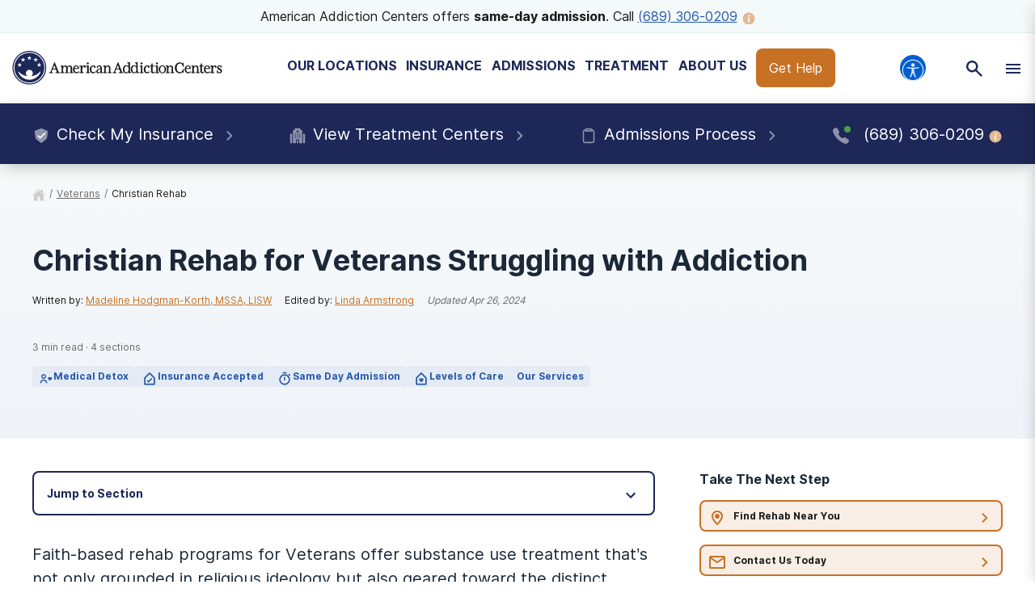

--- FILE ---
content_type: text/html; charset=utf-8
request_url: https://americanaddictioncenters.org/veterans/christian-rehab
body_size: 56011
content:
<!DOCTYPE html><html lang="en"><head><meta charSet="utf-8"/><meta name="viewport" content="width=device-width"/><title>Christian Rehab for Veterans Struggling with Addiction</title><meta name="description" content="Read on to learn more about Christian rehab for veterans, what is involved with faith-based rehab, and options for Christian rehab for veterans."/><meta name="robots" content="index, follow, max-snippet:-1, max-image-preview:large, max-video-preview:-1"/><link rel="canonical" href="https://americanaddictioncenters.org/veterans/christian-rehab"/><meta property="og:locale" content="en_US"/><meta property="og:type" content="article"/><meta property="og:title" content="Christian Rehab for Veterans Struggling with Addiction"/><meta property="og:description" content="Read on to learn more about Christian rehab for veterans, what is involved with faith-based rehab, and options for Christian rehab for veterans."/><meta property="og:url" content="https://americanaddictioncenters.org/veterans/christian-rehab"/><meta property="og:site_name" content="American Addiction Centers"/><meta property="article:modified_time" content="2024-04-26T19:06:53+00:00"/><meta property="og:image" content="https://americanaddictioncenters.org/wp-content/uploads/2022/02/aac-facebook-post-default-01.jpg"/><meta property="og:image:width" content="1200"/><meta property="og:image:height" content="630"/><meta property="og:image:type" content="image/jpeg"/><meta name="twitter:card" content="summary_large_image"/><meta name="twitter:site" content="@AAC_Tweet"/><meta name="twitter:label1" content="Est. reading time"/><meta name="twitter:data1" content="8 minutes"/><script type="application/ld+json" class="yoast-schema-graph">{"@context":"https://schema.org","@graph":[{"@type":"WebPage","@id":"https://americanaddictioncenters.org/veterans/christian-rehab","url":"https://americanaddictioncenters.org/veterans/christian-rehab","name":"Christian Rehab for Veterans Struggling with Addiction","isPartOf":{"@id":"https://americanaddictioncenters.org/#website"},"datePublished":"2024-04-26T19:06:53+00:00","description":"Read on to learn more about Christian rehab for veterans, what is involved with faith-based rehab, and options for Christian rehab for veterans.","breadcrumb":{"@id":"https://americanaddictioncenters.org/veterans/christian-rehab#breadcrumb"},"inLanguage":"en-US","potentialAction":[{"@type":"ReadAction","target":["https://americanaddictioncenters.org/veterans/christian-rehab"]}]},{"@type":"BreadcrumbList","@id":"https://americanaddictioncenters.org/veterans/christian-rehab#breadcrumb","itemListElement":[{"@type":"ListItem","position":1,"name":"Home","item":"https://americanaddictioncenters.org/"},{"@type":"ListItem","position":2,"name":"Addiction &#038; Rehab Resources for Veterans","item":"https://americanaddictioncenters.org/veterans"},{"@type":"ListItem","position":3,"name":"Christian Rehab for Veterans Struggling with Addiction"}]},{"@type":"WebSite","@id":"https://americanaddictioncenters.org/#website","url":"https://americanaddictioncenters.org/","name":"American Addiction Centers","description":"Where Addiction Ends and Hope Begins","potentialAction":[{"@type":"SearchAction","target":{"@type":"EntryPoint","urlTemplate":"https://americanaddictioncenters.org/?s={search_term_string}"},"query-input":"required name=search_term_string"}],"inLanguage":"en-US"}]}</script><script class="breadcrumb-schema" type="application/ld+json">{"@context":"http://schema.org/","@type":"BreadcrumbList","itemListElement":[{"@type":"ListItem","position":1,"item":{"@id":"/veterans","name":"veterans"}},{"@type":"ListItem","position":2,"item":{"@id":"/veterans/christian-rehab","name":"christian rehab"}}]}</script><link rel="preload" href="https://admin.americanaddictioncenters.org/aac-common-bucket/aac-lockup-horizontal-color-v2.svg" as="image" fetchpriority="high"/><script class="byline-schema" type="application/ld+json">{"@context":"http://www.schema.org","@type":"MedicalWebPage","lastReviewed":"2024-04-26","author":{"@context":"http://schema.org","@type":["Person","ProfilePage"],"image":"https://admin.americanaddictioncenters.org/wp-content/uploads/2022/03/Madeline-Hodgman-Korth-150x150.jpg","name":"Madeline Hodgman-Korth, MSSA, LISW","description":"Madeline is a licensed independent social worker in the Midwest working as a mental health therapist. After receiving her Master’s degree in social work from Case Western Reserve University, she worked as a drug and alcohol counselor and Intensive...","jobTitle":"Contributor","mainEntityOfPage":{"@id":"/contributors/madeline-hodgman-korth-mssa-lisw#webpage","@type":"ProfilePage","publisher":"American Addiction Centers"},"url":"/contributors/madeline-hodgman-korth-mssa-lisw","worksFor":{"@type":"MedicalOrganization","name":"American Addiction Centers, Inc. (AAC)","sameAs":"https://americanaddictioncenters.org","url":"https://americanaddictioncenters.org","logo":"https://americanaddictioncenters.org/static/aac_icon.svg","telephone":"+1(888)987-1784"}},"editor":{"@context":"http://schema.org","@type":["Person","ProfilePage"],"image":"https://admin.americanaddictioncenters.org/wp-content/uploads/2022/12/Head-Shot-150x150.jpg","name":"Linda Armstrong","description":"Linda Armstrong is a Senior Web Content Editor at American Addiction Centers (AAC). With more than 20 years of editing experience, she’s worked in both print and digital mediums and earned multiple international writing awards. Her work encompasses topics ranging from exhibit...","jobTitle":"Contributor","mainEntityOfPage":{"@id":"/contributors/linda-armstrong#webpage","@type":"ProfilePage","publisher":"American Addiction Centers"},"url":"/contributors/linda-armstrong","worksFor":{"@type":"MedicalOrganization","name":"American Addiction Centers, Inc. (AAC)","sameAs":"https://americanaddictioncenters.org","url":"https://americanaddictioncenters.org","logo":"https://americanaddictioncenters.org/static/aac_icon.svg","telephone":"+1(888)987-1784"}}}</script><meta name="next-head-count" content="25"/><meta charSet="UTF-8"/><meta http-equiv="X-UA-Compatible" content="IE=edge"/><meta name="theme-color" content="#1D2758"/><meta name="mobile-web-app-capable" content="yes"/><meta name="format-detection" content="telephone=no"/><meta name="google-site-verification" content="-kT5n2-IRln0edUW6ZUJ-R36qpRgybeZlzwo2f5Awns"/><link rel="icon" href="/static/favicon.ico" type="image/x-icon"/><link href="https://cdn.callrail.com" rel="preconnect" crossorigin="true"/><link href="https://www.googletagmanager.com" rel="preconnect" crossorigin="true"/><link rel="preload" as="font" href="/static/fonts/inter-regular-optimized.woff2" type="font/woff2" crossorigin="anonymous"/><link rel="preload" as="font" href="/static/fonts/inter-bold-optimized.woff2" type="font/woff2" crossorigin="anonymous"/><style>
	/* latin */
	@font-face {
		font-family: 'Inter';
		font-style: normal;
		font-weight: 400;
		font-display: swap;
		src: local('Inter Regular'), local('Inter-Regular'),
			url('/static/fonts/inter-regular-optimized.woff2') format('woff2'), /* Chrome 26+, Opera 23+, Firefox 39+ */
			url('/static/fonts/inter-regular-optimized.woff') format('woff'); /* Chrome 6+, Firefox 3.6+, IE 9+, Safari 5.1+ */
	}
	/* latin */
	@font-face {
		font-family: 'Inter';
		font-style: normal;
		font-weight: bold;
		font-display: swap;
		src: local('Inter Heavy'), local('Inter-Heavy'),
			url('/static/fonts/inter-bold-optimized.woff2') format('woff2'), /* Chrome 26+, Opera 23+, Firefox 39+ */
			url('/static/fonts/inter-bold-optimized.woff') format('woff'); /* Chrome 6+, Firefox 3.6+, IE 9+, Safari 5.1+ */
	}
	* {
		margin: 0;
		padding: 0;
		box-sizing: border-box;
		-webkit-box-sizing: border-box;
	}
	html, body {
		height: 100%;
		font-family: var(--copy-font);
		color: #1C2838;
		font-size: 16px;
	}
	html {
		height: 100%;
		width: 100%;
		-webkit-font-smoothing: subpixel-antialiased;
	}

	:root {
		--black: #1a1a1a;
		--white: #ffffff;

		--title-font: Inter, -apple-system, BlinkMacSystemFont, Segoe UI, Roboto, Oxygen-Sans, Ubuntu, Cantarell, Helvetica Neue, sans-serif;
		--copy-font: Inter, -apple-system, BlinkMacSystemFont, Segoe UI, Roboto, Oxygen-Sans, Ubuntu, Cantarell, Helvetica Neue, sans-serif;
		--font-base: 16px;
		--font-base-height: 25px;

		--h1-hero-size: 48px;
		--h1-size: 40px;
		--h2-size: 32px;
		--h3-size: 24px;
		--h4-size: 16px;

		—-breakpoint: 992px;
		—-breakpoint-mobile: 420px;
		—-breakpoint-desktop: 1200px;

		--success: #49a147;
		--warning: #ffad0d;
		--error: #e35141;

		--box-shadow: 0px 5px 20px -5px rgba(0, 0, 0, 0.3);
		--box-shadow-100: 0px 1px 3px 1px rgba(0, 0, 0, 0.15),
		0px 1px 2px rgba(0, 0, 0, 0.3);

		--gray-100: #f8f8f8;
		--gray-200: #eeeeee;
		--gray-300: #cccccc;
		--gray-400: #6a6a6a;
		--gray-500: #1a1a1a;

		--primary: #1d2758;
		--primary-100: #e4e5eb;
		--primary-200: #8e93ac;
		--primary-300: #1d2758;
		--primary-400: #151d47;


		--secondary: #eff6f7;
		--secondary-100: #E5EBF5;
		--secondary-200: #92ACD3;
		--secondary-300: #2459A9;
		--secondary-400: #163E8F;

		--tertiary: #2459a9;
		--tertiary-100: #FAFCFD;
		--tertiary-200: #F4F9F9;
		--tertiary-300: #EFF6F7;
		--tertiary-400: #E4EFF1;

		--interactive: #c77124;
		--interactive-100: #f8eee5;
		--interactive-200: #e3b892;
		--interactive-300: #c77124;
		--interactive-400: #ba5e1b;

		--accent-200: #F4F9F9;

		--focus: #005FCC;

		--gradient-100: linear-gradient(183.11deg, rgba(248, 238, 229, 0.4) 2.57%, rgba(229, 235, 245, 0.4) 97.42%);
		--gradient-200: linear-gradient(90deg, #EFF6F7 0.02%, #F8EEE5 99.96%);
	}

	h1 {
		font-family: var(--title-font);
		font-weight: bold;
		font-size: 36px;
		line-height: 44px;
	}
	h2 {
		font-family: var(--title-font);
		font-weight: bold;
		font-size: 30px;
		line-height: 40px;
		margin: 30px 0 24px;
	}
	h3 {
		font-family: var(--title-font);
		font-weight: bold;
		font-size: 24px;
		line-height: 32px;
		margin: 30px 0 24px;
	}
	h4 {
		font-family: var(--title-font);
		font-weight: bold;
		font-size: 20px;
		line-height: 32px;
	}

	p, span, a {
		font-family: var(--copy-font);
	}
	p {
		font-size: 16px;
		line-height: 25px;
		margin: 26px 0;
	}
	a {
		color: var(--interactive);
	}


	/* Same styles as p but can be used on <div>s */
	.bold{
		font-weight: bold;
	}
	.text-4xl {
		font-size: 36px;
		line-height: 44px;
	}
	.text-3xl {
		font-size: 30px;
		line-height: 40px;
	}
	.text-2xl {
		font-size: 24px;
		line-height: 32px;
	}
	.text-xl {
		font-size: 20px;
		line-height: 32px;
	}
	.text-lg {
		font-size: 18px;
		line-height: 28px;
	}
	.text-base {
		font-size: 16px;
		line-height: 24px;
	}
	.text-sm {
		font-size: 14px;
		line-height: 20px;
	}
	.text-xs {
		font-size: 12px;
		line-height: 16px;
	}
	.text-xxs {
		font-size: 10px;
		line-height: 16px;
	}









	button a {
		text-decoration: none;
		color: inherit;
	}
	blockquote {
		font-size: 23px;
		letter-spacing: -0.3px;
		line-height: 34px;
	}
	button {
		font-family: var(--copy-font);
		font-size: 12px;
		letter-spacing: 0;
		line-height: 15px;
		text-align: center;
		padding: 15px;
	}
	input, textarea {
		padding: 5px 10px;
		border: 1px solid var(--gray-300);
		display: block;
		font-size: 16px;
	}
	label {
		font-family: var(--copy-font);
		font-size: 14px;
		display: inline-block;
		padding-bottom: 5px;
	}
	iframe {
		max-width: 100%;
	}
	img {
		vertical-align: middle;
		max-width: 100%;
		height: auto;
	}
	ul, ol {
		padding: 0 0 0 20px;
		margin: 10px 0;
		line-height: 1.6;
	}

	ol li {
		padding-left: 10px;
	}

	hr {
		margin: 50px 0;
		border: 1px solid #f0f0f0;
	}

	.error-message {
		color: var(--error);
		padding-top: 10px;
		font-size: 13px;
		font-weight: bold;
	}

	/* Make clicks pass-through */
	#nprogress {
		pointer-events: none;
	}

	#nprogress .bar {
		background: #337fbd;

		position: fixed;
		z-index: 1031;
		top: 0;
		left: 0;

		width: 100%;
		height: 2px;
	}

	/* Fancy blur effect */
	#nprogress .peg {
		display: block;
		position: absolute;
		right: 0px;
		width: 100px;
		height: 100%;
		box-shadow: 0 0 10px #337fbd, 0 0 5px #337fbd;
		opacity: 1;

		-webkit-transform: rotate(3deg) translate(0px, -4px);
		-ms-transform: rotate(3deg) translate(0px, -4px);
		transform: rotate(3deg) translate(0px, -4px);
	}

	/* Remove these to get rid of the spinner */
	#nprogress .spinner {
		display: block;
		position: fixed;
		z-index: 1031;
		top: 15px;
		right: 15px;
	}

	#nprogress .spinner-icon {
		width: 18px;
		height: 18px;
		box-sizing: border-box;

		border: solid 2px transparent;
		border-top-color: #29d;
		border-left-color: #29d;
		border-radius: 50%;

		-webkit-animation: nprogress-spinner 400ms linear infinite;
		animation: nprogress-spinner 400ms linear infinite;
	}

	.nprogress-custom-parent {
		overflow: hidden;
		position: relative;
	}

	.nprogress-custom-parent #nprogress .spinner,
	.nprogress-custom-parent #nprogress .bar {
		position: absolute;
	}
	.bcFloat,
	.widget-floating__teaser {
		display: none !important;
	}
	@-webkit-keyframes nprogress-spinner {
		0% {
			-webkit-transform: rotate(0deg);
		}
		100% {
			-webkit-transform: rotate(360deg);
		}
	}
	@keyframes nprogress-spinner {
		0% {
			transform: rotate(0deg);
		}
		100% {
			transform: rotate(360deg);
		}
	}

	/* font_awesome styles */
	.fa,.fab,.fal,.far,.fas {
		-moz-osx-font-smoothing: grayscale;
		-webkit-font-smoothing: antialiased;
		display: inline-block;
		font-style: normal;
		font-variant: normal;
		text-rendering: auto;
		line-height: 1
	}
	</style><script>(function(w,d,s,l,i){w[l]=w[l]||[];w[l].push({'gtm.start':
							new Date().getTime(),event:'gtm.js'});var f=d.getElementsByTagName(s)[0],
							j=d.createElement(s),dl=l!='dataLayer'?'&l='+l:'';j.async=true;j.src=
							'https://www.googletagmanager.com/gtm.js?id='+i+dl;f.parentNode.insertBefore(j,f);
							})(window,document,'script','dataLayer','GTM-TZPWMT');</script><noscript data-n-css=""></noscript><script defer="" nomodule="" src="/_next/static/chunks/polyfills-42372ed130431b0a.js"></script><script defer="" src="/_next/static/chunks/7615-a885323e2e479d0c.js"></script><script defer="" src="/_next/static/chunks/7928-9bd039b157580946.js"></script><script defer="" src="/_next/static/chunks/6697-ccc83d5e25c0f641.js"></script><script defer="" src="/_next/static/chunks/4840-5b5667f21b146bef.js"></script><script defer="" src="/_next/static/chunks/9127-b78f2a1a0bbd8e6a.js"></script><script defer="" src="/_next/static/chunks/5371-8e901e6cd48678f1.js"></script><script defer="" src="/_next/static/chunks/259-3d16fee59d3bb172.js"></script><script defer="" src="/_next/static/chunks/5507.bf975146516b70a5.js"></script><script src="/_next/static/chunks/webpack-85a1052b8f192e61.js" defer=""></script><script src="/_next/static/chunks/framework-945b357d4a851f4b.js" defer=""></script><script src="/_next/static/chunks/main-0293b1b6f27a990b.js" defer=""></script><script src="/_next/static/chunks/pages/_app-067c1a99824e58b0.js" defer=""></script><script src="/_next/static/chunks/5675-34dec35de85b2a2f.js" defer=""></script><script src="/_next/static/chunks/2875-a6b4d22ae5b0671b.js" defer=""></script><script src="/_next/static/chunks/6633-69663cbff54e4e85.js" defer=""></script><script src="/_next/static/chunks/9577-bd98e08ce99b5cc1.js" defer=""></script><script src="/_next/static/chunks/8634-6d929d48e2c3ce81.js" defer=""></script><script src="/_next/static/chunks/8061-a836e640f6efe0ae.js" defer=""></script><script src="/_next/static/chunks/4694-7b46b089ddfbcdaf.js" defer=""></script><script src="/_next/static/chunks/7357-a0520018e1c138e2.js" defer=""></script><script src="/_next/static/chunks/8953-66b3df355b00bd2d.js" defer=""></script><script src="/_next/static/chunks/pages/%5B...pathname%5D-87b774e4f4ac77e0.js" defer=""></script><script src="/_next/static/4mHtPno-3QPCRwMj8YNCU/_buildManifest.js" defer=""></script><script src="/_next/static/4mHtPno-3QPCRwMj8YNCU/_ssgManifest.js" defer=""></script><style id="__jsx-2805688792">#drift-frame-controller{z-index:20!important;bottom:15px!important}#drift-frame-chat{bottom:0px!important}@media screen and (min-width:992px){#drift-frame-chat{bottom:0px!important;z-index:20!important}}</style><style id="__jsx-2512207080">div.jsx-2512207080{display:none}@media screen and (min-width:992px){div.jsx-2512207080{display:block}}</style><style id="__jsx-3940171898">div.jsx-3940171898{display:block}@media screen and (min-width:992px){div.jsx-3940171898{display:none}}</style><style id="__jsx-1696015446">.site-search.jsx-1696015446{border:none;-webkit-border-radius:0;-moz-border-radius:0;border-radius:0;width:100%;background:#fff;-webkit-box-shadow:var(--box-shadow);-moz-box-shadow:var(--box-shadow);box-shadow:var(--box-shadow)}@media screen and (min-width:992px){.site-search.jsx-1696015446{-webkit-box-shadow:var(--box-shadow);-moz-box-shadow:var(--box-shadow);box-shadow:var(--box-shadow);border:1px solid var(--gray-200);-webkit-border-radius:8px;-moz-border-radius:8px;border-radius:8px;max-width:770px}}.site-search.jsx-1696015446 form.jsx-1696015446{display:-webkit-box;display:-webkit-flex;display:-moz-box;display:-ms-flexbox;display:flex;-webkit-box-pack:justify;-webkit-justify-content:space-between;-moz-box-pack:justify;-ms-flex-pack:justify;justify-content:space-between;grid-gap:8px;background:var(--gray-100);padding:0}@media screen and (min-width:992px){.site-search.jsx-1696015446 form.jsx-1696015446{background:#fff;padding:16px}}.site-search.jsx-1696015446 input.jsx-1696015446{width:100%;background:var(--gray-100);font-size:14px}@media screen and (min-width:992px){.site-search.jsx-1696015446 input.jsx-1696015446{min-width:400px;background:#fff;font-size:18px}}.site-search.jsx-1696015446 input.error.jsx-1696015446{border:1px solid var(--warning)}.site-search.jsx-1696015446 input.jsx-1696015446,.site-search.jsx-1696015446 input.jsx-1696015446:active,.site-search.jsx-1696015446 input.jsx-1696015446:focus{border:none;outline:none}</style><style id="__jsx-ff985dc44b317da6">.userway.jsx-ff985dc44b317da6{background:var(--focus,#005fcc);width:32px;height:32px;-webkit-border-radius:100%;-moz-border-radius:100%;border-radius:100%;display:-webkit-box;display:-webkit-flex;display:-moz-box;display:-ms-flexbox;display:flex;-webkit-box-align:center;-webkit-align-items:center;-moz-box-align:center;-ms-flex-align:center;align-items:center;-webkit-box-pack:center;-webkit-justify-content:center;-moz-box-pack:center;-ms-flex-pack:center;justify-content:center;cursor:pointer}</style><style id="__jsx-2c5fd1410463f675">.cta__trigger.jsx-2c5fd1410463f675{background:var(--gray-500);color:#fff;display:-webkit-box;display:-webkit-flex;display:-moz-box;display:-ms-flexbox;display:flex;-webkit-box-align:center;-webkit-align-items:center;-moz-box-align:center;-ms-flex-align:center;align-items:center;-webkit-box-pack:center;-webkit-justify-content:center;-moz-box-pack:center;-ms-flex-pack:center;justify-content:center;grid-gap:4px;height:56px;cursor:pointer;border-bottom:1px solid var(--gray-400)}.cta.jsx-2c5fd1410463f675{position:relative}.cta__content.jsx-2c5fd1410463f675{position:fixed;top:266px;bottom:0;overflow-y:scroll;z-index:100}</style><style id="__jsx-858100468">.main-menu.jsx-858100468{background:#fff;overflow-y:scroll;-webkit-transform:translatex(100%);-moz-transform:translatex(100%);-ms-transform:translatex(100%);-o-transform:translatex(100%);transform:translatex(100%);position:relative;height:0;z-index:50}.main-menu.show.jsx-858100468{width:100%;height:0px;-webkit-transform:translatex(0);-moz-transform:translatex(0);-ms-transform:translatex(0);-o-transform:translatex(0);transform:translatex(0)}.main-menu.jsx-858100468 ul.jsx-858100468{padding:0;margin:0}.main-menu__item.jsx-858100468{display:-webkit-box;display:-webkit-flex;display:-moz-box;display:-ms-flexbox;display:flex;-webkit-box-align:center;-webkit-align-items:center;-moz-box-align:center;-ms-flex-align:center;align-items:center;-webkit-box-pack:justify;-webkit-justify-content:space-between;-moz-box-pack:justify;-ms-flex-pack:justify;justify-content:space-between;padding:16px}.main-menu__item.jsx-858100468:hover{cursor:pointer;background:var(--interactive-100)}.main-menu.jsx-858100468::-webkit-scrollbar{width:5px}.main-menu.jsx-858100468::-webkit-scrollbar-track{background:var(--interactive-100);-webkit-border-radius:2em;-moz-border-radius:2em;border-radius:2em}.main-menu.jsx-858100468::-webkit-scrollbar-thumb{background:var(--interactive-200);-webkit-border-radius:2em;-moz-border-radius:2em;border-radius:2em}</style><style id="__jsx-1315717011">a.jsx-1315717011{text-decoration:none}@media screen and (min-width:992px){a.jsx-1315717011{color:var(--tertiary)}}.providers__link.jsx-1315717011{display:-webkit-box;display:-webkit-flex;display:-moz-box;display:-ms-flexbox;display:flex;-webkit-box-align:center;-webkit-align-items:center;-moz-box-align:center;-ms-flex-align:center;align-items:center}</style><style id="__jsx-552506095">.sub-menu.jsx-552506095{background:#fff;overflow-y:auto;-webkit-transform:translatex(100%);-moz-transform:translatex(100%);-ms-transform:translatex(100%);-o-transform:translatex(100%);transform:translatex(100%);position:relative;z-index:50;height:0px}.sub-menu.show.jsx-552506095{width:100%;-webkit-transform:translatex(0);-moz-transform:translatex(0);-ms-transform:translatex(0);-o-transform:translatex(0);transform:translatex(0)}.sub-menu__accordions.jsx-552506095{padding:16px}.sub-menu__link-bank.jsx-552506095{display:none}.sub-menu__link-bank.show.jsx-552506095{display:block}ul.jsx-552506095{margin:0;padding:0;list-style:none}li.jsx-552506095{margin-bottom:16px}a.jsx-552506095{color:var(--interactive);text-decoration:none}.sub-menu.jsx-552506095::-webkit-scrollbar{width:5px}.sub-menu.jsx-552506095::-webkit-scrollbar-track{background:var(--interactive-100);-webkit-border-radius:2em;-moz-border-radius:2em;border-radius:2em}.sub-menu.jsx-552506095::-webkit-scrollbar-thumb{background:var(--interactive-200);-webkit-border-radius:2em;-moz-border-radius:2em;border-radius:2em}.sub-menu__search.jsx-552506095{padding:16px}.sub-menu__location--title.jsx-552506095{font-weight:bold;margin:24px 0;padding-bottom:8px}.sub-menu__location--image.jsx-552506095{position:relative;display:block;height:38px;max-width:-webkit-fit-content;max-width:-moz-fit-content;max-width:fit-content}.sub-menu__location--link.jsx-552506095{font-size:14px;display:grid;grid-template-columns:40px auto;grid-gap:8px;-webkit-box-align:center;-webkit-align-items:center;-moz-box-align:center;-ms-flex-align:center;align-items:center;color:var(--gray-500)}.secondary-nav-desktop__outpatient.jsx-552506095{text-align:center;margin-top:8px;padding:0 15px}.sub-menu__location-container.jsx-552506095{display:-webkit-box;display:-webkit-flex;display:-moz-box;display:-ms-flexbox;display:flex;border-bottom:1px solid var(--gray-200);height:60px;margin-bottom:10px}.sub-menu__location--favicon.jsx-552506095{margin:24px 0;padding-bottom:8px;padding-left:10px}.closest-to-you.jsx-552506095{border:3px solid var(--warning);-webkit-border-radius:8px;-moz-border-radius:8px;border-radius:8px}.closest-to-you__text.jsx-552506095{background:#ffad0d;font-size:12px;line-height:16px;font-weight:bold;width:120px;height:24px;text-align:center;padding:4px 16px;-webkit-border-top-left-radius:5px;-moz-border-radius-topleft:5px;border-top-left-radius:5px;-webkit-border-bottom-right-radius:8px;-moz-border-radius-bottomright:8px;border-bottom-right-radius:8px}.show-closest.jsx-552506095{padding:0 16px}.show-closest.jsx-552506095>.sub-menu__location-container.jsx-552506095{border-bottom:none}.nav-cta__container.jsx-552506095{padding-right:16px}</style><style id="__jsx-2214624863">.nav__drawer.jsx-2214624863{background:#fff;-webkit-transform:translatex(100%);-moz-transform:translatex(100%);-ms-transform:translatex(100%);-o-transform:translatex(100%);transform:translatex(100%);top:0px;right:0;bottom:0;position:fixed;overflow-y:hidden;overflow-x:hidden;z-index:50;max-width:100%}@media screen and (min-width:992px){.nav__drawer.jsx-2214624863{max-width:450px;-webkit-box-shadow:var(--box-shadow);-moz-box-shadow:var(--box-shadow);box-shadow:var(--box-shadow)}}.nav__drawer.show.jsx-2214624863{-webkit-transform:translatex(0);-moz-transform:translatex(0);-ms-transform:translatex(0);-o-transform:translatex(0);transform:translatex(0);-webkit-transition:all.2s ease-in;-moz-transition:all.2s ease-in;-o-transition:all.2s ease-in;transition:all.2s ease-in;width:100%}.nav__drawer--header.jsx-2214624863{width:100%;height:210px;position:relative}.nav__back.jsx-2214624863{background:var(--primary);color:#fff;padding:16px;position:absolute;top:0;width:100%;cursor:pointer}.nav__back.jsx-2214624863 div.jsx-2214624863{display:-webkit-box;display:-webkit-flex;display:-moz-box;display:-ms-flexbox;display:flex;-webkit-box-align:center;-webkit-align-items:center;-moz-box-align:center;-ms-flex-align:center;align-items:center}.nav__back.jsx-2214624863 span.jsx-2214624863{margin-left:14px;text-transform:uppercase;font-size:12px}.nav__search.jsx-2214624863{position:absolute;top:54px;width:100%}.nav__menu.jsx-2214624863{position:relative;height:100%;overflow:hidden}.nav__menu--title.jsx-2214624863{position:absolute;top:142px;width:100%;padding:16px;font-size:24px;font-weight:bold;display:-webkit-box;display:-webkit-flex;display:-moz-box;display:-ms-flexbox;display:flex}.nav__menu--title.jsx-2214624863>div.jsx-2214624863:first-child{margin-right:16px}.nav__menu--title.jsx-2214624863>.userway-container.jsx-2214624863{position:relative}</style><style id="__jsx-1340042679">.nav-triggers.jsx-1340042679{position:relative}.nav-triggers__container.jsx-1340042679{display:grid;grid-template-columns:1fr 1fr 1fr;-webkit-box-pack:center;-webkit-justify-content:center;-moz-box-pack:center;-ms-flex-pack:center;justify-content:center;text-align:center;-webkit-box-align:center;-webkit-align-items:center;-moz-box-align:center;-ms-flex-align:center;align-items:center;min-width:100%}.nav-triggers__container.jsx-1340042679>div.jsx-1340042679{width:100%;display:-webkit-box;display:-webkit-flex;display:-moz-box;display:-ms-flexbox;display:flex;height:55px;-webkit-box-align:center;-webkit-align-items:center;-moz-box-align:center;-ms-flex-align:center;align-items:center;-webkit-box-pack:center;-webkit-justify-content:center;-moz-box-pack:center;-ms-flex-pack:center;justify-content:center}.nav-triggers__search.jsx-1340042679{position:fixed;padding:16px;background:#fff;min-width:100%;left:0;border-bottom:1px solid var(--gray-300);z-index:-1;-webkit-transition:all.25s;-moz-transition:all.25s;-o-transition:all.25s;transition:all.25s;-webkit-transform:translatey(-100%);-moz-transform:translatey(-100%);-ms-transform:translatey(-100%);-o-transform:translatey(-100%);transform:translatey(-100%)}.nav-triggers__search.show.jsx-1340042679{background:#fff;-webkit-transform:translateY(53%);-moz-transform:translateY(53%);-ms-transform:translateY(53%);-o-transform:translateY(53%);transform:translateY(53%)}</style><style id="__jsx-4e87f803f27aa40d">.mobile-nav__logo.jsx-4e87f803f27aa40d{display:block;max-width:240px;height:100%;position:relative;margin-right:4px;margin:0 8px}.mobile-nav__header.jsx-4e87f803f27aa40d{height:56px;background:#fff;display:grid;grid-template-columns:1fr 1fr;grid-gap:4px;-webkit-box-align:center;-webkit-align-items:center;-moz-box-align:center;-ms-flex-align:center;align-items:center;z-index:100;border-bottom:1px solid var(--gray-200)}.mobile-nav__header.jsx-4e87f803f27aa40d>div.jsx-4e87f803f27aa40d{position:relative;height:56px;max-width:100%}</style><style id="__jsx-794844201">a.jsx-794844201{color:var(--tertiary);text-decoration:none}.secondary-nav-desktop.jsx-794844201{position:absolute;width:100%;background:#fff;z-index:30;max-width:1380px;margin:0 auto;left:0;right:0;display:grid;grid-template-columns:1fr 3fr;height:0;top:146px;overflow:hidden;-webkit-border-radius:0 0 8px 8px;-moz-border-radius:0 0 8px 8px;border-radius:0 0 8px 8px;border:0;border-top:0}@media screen and (max-width:1380px){.secondary-nav-desktop.jsx-794844201{max-width:100%}}.secondary-nav-desktop__sidebar.jsx-794844201{padding:24px;border-right:1px solid var(--primary);background:#fff;border-left:1px solid var(--gray-300);border-bottom:1px solid var(--gray-300);-webkit-border-radius:0 0 0 8px;-moz-border-radius:0 0 0 8px;border-radius:0 0 0 8px}.secondary-nav-desktop__menu.jsx-794844201{display:block;padding:16px;background:var(--gray-100);-webkit-border-radius:0 0 8px 0;-moz-border-radius:0 0 8px 0;border-radius:0 0 8px 0}.menu__sections.jsx-794844201{display:-webkit-box;display:-webkit-flex;display:-moz-box;display:-ms-flexbox;display:flex;-webkit-box-orient:vertical;-webkit-box-direction:normal;-webkit-flex-flow:column wrap;-moz-box-orient:vertical;-moz-box-direction:normal;-ms-flex-flow:column wrap;flex-flow:column wrap;max-height:70vh;max-width:100%;overflow:auto}.menu__section.jsx-794844201{list-style:none;background:var(--gray-100);border-left:2px solid var(--primary);max-height:auto;padding:0 24px 0 8px;margin-bottom:24px;max-width:-webkit-fit-content;max-width:-moz-fit-content;max-width:fit-content;display:block}.menu__section-closest-to-you.jsx-794844201{border:3px solid var(--warning);-webkit-border-radius:8px;-moz-border-radius:8px;border-radius:8px;list-style:none;margin-bottom:24px;max-width:463px;margin-right:15px}.menu__section--title.jsx-794844201{font-size:18px;font-weight:bold;margin-bottom:16px;max-width:350px;padding-right:15px}.menu__section--links.jsx-794844201{list-style:none;margin:0;padding:0;max-height:100%}.menu__section--links.columns-3.jsx-794844201{columns:3;-webkit-columns:3;-moz-columns:3}.menu__section--links.columns-2.jsx-794844201{columns:2;-webkit-columns:2;-moz-columns:2}.menu__section--link.jsx-794844201{margin:0 16px 8px 0}.secondary-nav-desktop__search.jsx-794844201{border-left:1px solid var(--primary);display:-webkit-box;display:-webkit-flex;display:-moz-box;display:-ms-flexbox;display:flex;-webkit-box-align:center;-webkit-align-items:center;-moz-box-align:center;-ms-flex-align:center;align-items:center;-webkit-box-pack:center;-webkit-justify-content:center;-moz-box-pack:center;-ms-flex-pack:center;justify-content:center}.sub-menu.jsx-794844201{display:none}.sub-menu__location--image.jsx-794844201{position:relative;display:block;height:38px;max-width:-webkit-fit-content;max-width:-moz-fit-content;max-width:fit-content}.menu__sections.jsx-794844201::-webkit-scrollbar{width:5px;height:5px}.menu__sections.jsx-794844201::-webkit-scrollbar-track{background:var(--gray-100);-webkit-border-radius:2em;-moz-border-radius:2em;border-radius:2em}.menu__sections.jsx-794844201::-webkit-scrollbar-thumb{background:var(--gray-300);-webkit-border-radius:2em;-moz-border-radius:2em;border-radius:2em}.sub-menu__location--link.jsx-794844201{font-size:14px}.secondary-nav-desktop__outpatient.jsx-794844201{text-align:center;margin-top:16px;font-weight:700}.menu__section-title_container.jsx-794844201{display:-webkit-box;display:-webkit-flex;display:-moz-box;display:-ms-flexbox;display:flex}.sub-menu__location--favicon.jsx-794844201{padding-right:10px}.closest-to-you__text.jsx-794844201{background:#ffad0d;font-size:12px;line-height:16px;font-weight:bold;width:120px;height:24px;text-align:center;padding:4px 16px;-webkit-border-top-left-radius:4px;-moz-border-radius-topleft:4px;border-top-left-radius:4px;-webkit-border-bottom-right-radius:8px;-moz-border-radius-bottomright:8px;border-bottom-right-radius:8px}.show-closest.jsx-794844201{padding:0 16px}.show-closest-container.jsx-794844201{padding-left:15px;padding-top:15px}.hovered-container.jsx-794844201{margin-top:16px;width:330px;height:auto}.hovered-image.jsx-794844201{position:relative;width:100%;height:160px;-webkit-border-radius:8px;-moz-border-radius:8px;border-radius:8px;overflow:hidden;margin-left:15px}.hovered-title.jsx-794844201{margin-top:16px;margin-left:15px;font-weight:bold;font-size:15px;text-align:center;white-space:nowrap;height:44px;display:-webkit-box;display:-webkit-flex;display:-moz-box;display:-ms-flexbox;display:flex;-webkit-box-align:center;-webkit-align-items:center;-moz-box-align:center;-ms-flex-align:center;align-items:center;-webkit-box-pack:center;-webkit-justify-content:center;-moz-box-pack:center;-ms-flex-pack:center;justify-content:center;overflow:hidden;white-space:normal}.nav-cta.jsx-794844201{width:330px}</style><style id="__jsx-a65ba7eaddcd0435">.tooltip-wrapper.jsx-a65ba7eaddcd0435:hover{cursor:pointer}.tooltip-content.jsx-a65ba7eaddcd0435{max-height:300px;overflow:auto}.tooltip-content.jsx-a65ba7eaddcd0435::-webkit-scrollbar{width:3px}.tooltip-content.jsx-a65ba7eaddcd0435::-webkit-scrollbar-track{background:var(--gray-200);-webkit-border-radius:10px;-moz-border-radius:10px;border-radius:10px}.tooltip-content.jsx-a65ba7eaddcd0435::-webkit-scrollbar-thumb{background:var(--gray-300);-webkit-border-radius:10px;-moz-border-radius:10px;border-radius:10px}.react-tooltip-lite{background:#fff;-webkit-border-radius:8px;-moz-border-radius:8px;border-radius:8px;border:1px solid var(--gray-300);-webkit-box-shadow:var(--box-shadow);-moz-box-shadow:var(--box-shadow);box-shadow:var(--box-shadow);padding:16px!important;max-width:330px!important}.arrow-content-tooltip .react-tooltip-lite-down-arrow svg{-webkit-transform:translatey(3px);-moz-transform:translatey(3px);-ms-transform:translatey(3px);-o-transform:translatey(3px);transform:translatey(3px)}.arrow-content-tooltip .react-tooltip-lite-right-arrow svg{-webkit-transform:rotate(270deg)translatey(-4px)translatex(-4px);-moz-transform:rotate(270deg)translatey(-4px)translatex(-4px);-ms-transform:rotate(270deg)translatey(-4px)translatex(-4px);-o-transform:rotate(270deg)translatey(-4px)translatex(-4px);transform:rotate(270deg)translatey(-4px)translatex(-4px)}.arrow-content-tooltip .react-tooltip-lite-up-arrow svg{-webkit-transform:rotate(180deg)translatey(1px);-moz-transform:rotate(180deg)translatey(1px);-ms-transform:rotate(180deg)translatey(1px);-o-transform:rotate(180deg)translatey(1px);transform:rotate(180deg)translatey(1px)}.arrow-content-tooltip .react-tooltip-lite-left-arrow svg{-webkit-transform:rotate(90deg)translatey(5px)translatex(4px);-moz-transform:rotate(90deg)translatey(5px)translatex(4px);-ms-transform:rotate(90deg)translatey(5px)translatex(4px);-o-transform:rotate(90deg)translatey(5px)translatex(4px);transform:rotate(90deg)translatey(5px)translatex(4px)}</style><style id="__jsx-4128303978">.tooltip__text.jsx-4128303978{color:var(--gray-500)}.tooltip__call.jsx-4128303978{display:-webkit-box;display:-webkit-flex;display:-moz-box;display:-ms-flexbox;display:flex;-webkit-box-align:center;-webkit-align-items:center;-moz-box-align:center;-ms-flex-align:center;align-items:center;-webkit-box-pack:center;-webkit-justify-content:center;-moz-box-pack:center;-ms-flex-pack:center;justify-content:center}.tooltip__call.jsx-4128303978>span.jsx-4128303978{font-size:12px;font-weight:bold}.tooltip__inner.jsx-4128303978{font-size:12px;max-width:200px}.tooltip__list.jsx-4128303978>li.jsx-4128303978{text-align:left;font-size:12px;margin:0}.tooltip__icon.jsx-4128303978{display:-webkit-box;display:-webkit-flex;display:-moz-box;display:-ms-flexbox;display:flex;-webkit-box-align:center;-webkit-align-items:center;-moz-box-align:center;-ms-flex-align:center;align-items:center;margin-left:5px}</style><style id="__jsx-1dfa24512b4aa769">.button-phone.jsx-1dfa24512b4aa769{text-align:center;width:-webkit-fit-content;width:-moz-fit-content;width:fit-content;max-width:100%}.tooltip.jsx-1dfa24512b4aa769{display:-webkit-box;display:-webkit-flex;display:-moz-box;display:-ms-flexbox;display:flex;text-align:center;-webkit-box-align:center;-webkit-align-items:center;-moz-box-align:center;-ms-flex-align:center;align-items:center;-webkit-box-pack:center;-webkit-justify-content:center;-moz-box-pack:center;-ms-flex-pack:center;justify-content:center;font-size:12px;font-weight:bold;margin:4px auto 0 auto}.button__copy.jsx-1dfa24512b4aa769{display:-webkit-box;display:-webkit-flex;display:-moz-box;display:-ms-flexbox;display:flex;-webkit-box-align:center;-webkit-align-items:center;-moz-box-align:center;-ms-flex-align:center;align-items:center;-webkit-box-pack:center;-webkit-justify-content:center;-moz-box-pack:center;-ms-flex-pack:center;justify-content:center;grid-gap:5px}.button__copy.jsx-1dfa24512b4aa769>div.jsx-1dfa24512b4aa769:nth-child(2){min-width:114px}</style><style id="__jsx-271864050">.get-help.jsx-271864050{background:#fff;display:grid;grid-template-columns:repeat(4,1fr);position:absolute;width:100%;z-index:30;max-width:1170px;margin:0 auto;left:0;right:0;height:auto;width:100%;top:128px;-webkit-border-radius:0 0 8px 8px;-moz-border-radius:0 0 8px 8px;border-radius:0 0 8px 8px;border-right:1px solid var(--gray-300);border-bottom:1px solid var(--gray-300);border-left:1px solid var(--gray-300);padding:40px 24px;text-align:center}.get-help__title.jsx-271864050{font-size:18px;margin-bottom:24px;color:var(--primary-500);font-weight:bold}.get-help__copy.jsx-271864050{margin-bottom:24px;line-height:24px}</style><style id="__jsx-1431396005">.help-menu.get-help{display:none}.help-button:hover+.help-menu.get-help,.help-menu.get-help:hover{display:grid}.help-menu.get-help:before{content:"";position:absolute;bottom:100%;left:0;display:block;width:100%;height:20px}body.aac .next-steps-nav__desktop{-webkit-box-shadow:none!important;-moz-box-shadow:none!important;box-shadow:none!important}.desktop-nav.jsx-1431396005{padding:0 15px;border-bottom:1px solid var(--gray-200);height:87px}.desktop-nav__container.jsx-1431396005{max-width:1440px;margin:0 auto;display:grid;grid-template-columns:260px 1fr auto;grid-gap:80px;-webkit-box-pack:justify;-webkit-justify-content:space-between;-moz-box-pack:justify;-ms-flex-pack:justify;justify-content:space-between;height:100%;-webkit-box-align:center;-webkit-align-items:center;-moz-box-align:center;-ms-flex-align:center;align-items:center}.desktop-nav__logo.jsx-1431396005{position:relative;height:50px;min-width:260px;margin-right:400px}.desktop-nav__right.jsx-1431396005{display:grid;grid-template-columns:auto auto;-webkit-box-align:center;-webkit-align-items:center;-moz-box-align:center;-ms-flex-align:center;align-items:center}.desktop-nav__icons.jsx-1431396005{display:grid;grid-template-columns:repeat(4,auto);-webkit-box-align:center;-webkit-align-items:center;-moz-box-align:center;-ms-flex-align:center;align-items:center;-webkit-box-pack:justify;-webkit-justify-content:space-between;-moz-box-pack:justify;-ms-flex-pack:justify;justify-content:space-between;grid-gap:24px}.desktop-nav__items.jsx-1431396005{display:-webkit-box;display:-webkit-flex;display:-moz-box;display:-ms-flexbox;display:flex;grid-gap:16px;-webkit-box-align:center;-webkit-align-items:center;-moz-box-align:center;-ms-flex-align:center;align-items:center;-webkit-box-pack:justify;-webkit-justify-content:space-between;-moz-box-pack:justify;-ms-flex-pack:justify;justify-content:space-between;margin:0 auto;min-width:100%;height:100%}.desktop-nav__item.jsx-1431396005{border-bottom:2px solid#fff;padding-bottom:4px;text-align:center;color:var(--primary);font-size:16px;font-weight:bold;text-transform:uppercase;cursor:pointer;position:relative}.desktop-nav__item.jsx-1431396005:before{content:"";display:block;position:absolute;top:100%;left:0;width:100%;height:50px}.desktop-nav__toggle.jsx-1431396005{height:100%;display:-webkit-box;display:-webkit-flex;display:-moz-box;display:-ms-flexbox;display:flex;-webkit-box-align:center;-webkit-align-items:center;-moz-box-align:center;-ms-flex-align:center;align-items:center}.desktop-nav__toggle.jsx-1431396005.jsx-1431396005:hover{}.desktop-nav__toggle.jsx-1431396005.jsx-1431396005:hover .desktop-nav__item.jsx-1431396005{border-bottom:2px solid var(--primary)}.desktop-nav__get-help.jsx-1431396005{height:100%;display:-webkit-box;display:-webkit-flex;display:-moz-box;display:-ms-flexbox;display:flex;-webkit-box-align:center;-webkit-align-items:center;-moz-box-align:center;-ms-flex-align:center;align-items:center}.desktop-nav__toggle:hover .secondary-nav-desktop,.desktop-nav__toggle:has(.desktop-nav__trigger:checked) .secondary-nav-desktop{height:auto!important;background:var(--gray-100)!important;border:1px solid var(--gray-200)!important}@media screen and (max-width:1380px){.desktop-nav__toggle:hover .secondary-nav-desktop,.desktop-nav__toggle:has(.desktop-nav__trigger:checked) .secondary-nav-desktop{max-height:75vh}}.desktop-nav__toggle:hover .secondary-nav-desktop .sub-menu,.desktop-nav__toggle:has(.desktop-nav__trigger:checked) .secondary-nav-desktop .sub-menu{display:block!important}</style><style id="__jsx-5442d552e90561b">.button--hidden.jsx-5442d552e90561b{opacity:0;-webkit-transition:all 200ms ease;-moz-transition:all 200ms ease;-o-transition:all 200ms ease;transition:all 200ms ease}.button--visible.jsx-5442d552e90561b{opacity:1;-webkit-transition:all 200ms ease;-moz-transition:all 200ms ease;-o-transition:all 200ms ease;transition:all 200ms ease}div.jsx-5442d552e90561b{display:-webkit-box;display:-webkit-flex;display:-moz-box;display:-ms-flexbox;display:flex;-webkit-box-orient:vertical;-webkit-box-direction:normal;-webkit-flex-direction:column;-moz-box-orient:vertical;-moz-box-direction:normal;-ms-flex-direction:column;flex-direction:column;position:fixed;z-index:12;bottom:90px;left:10px}button.jsx-5442d552e90561b{width:40px;height:40px;margin:0 auto;border:none;background:var(--interactive);-webkit-border-radius:100%;-moz-border-radius:100%;border-radius:100%;padding:0}button.jsx-5442d552e90561b:hover{cursor:pointer}.jsx-5442d552e90561b:focus{outline:none}.jsx-5442d552e90561b::-moz-focus-inner{border:0}button.scroll--mobile.jsx-5442d552e90561b{margin:0 auto;border:none;-webkit-border-radius:100%;-moz-border-radius:100%;border-radius:100%;padding:0}</style><style id="__jsx-bfa3773a74fdb0bd">.pills__container.jsx-bfa3773a74fdb0bd{display:-webkit-box;display:-webkit-flex;display:-moz-box;display:-ms-flexbox;display:flex;-webkit-box-align:center;-webkit-align-items:center;-moz-box-align:center;-ms-flex-align:center;align-items:center;-webkit-box-pack:start;-webkit-justify-content:flex-start;-moz-box-pack:start;-ms-flex-pack:start;justify-content:flex-start;grid-gap:8px;-webkit-flex-wrap:wrap;-ms-flex-wrap:wrap;flex-wrap:wrap;margin-bottom:24px}.pill__content.jsx-bfa3773a74fdb0bd{display:none}.pill__content.show.jsx-bfa3773a74fdb0bd{display:block}.pill__content--container.jsx-bfa3773a74fdb0bd{scroll-margin:40px}</style><style id="__jsx-4001556473">h1.jsx-4001556473{margin-bottom:8px}.hero.jsx-4001556473{background:-webkit-linear-gradient(90.25deg,rgba(229,235,245,.6).19%,rgba(239,246,247,.6)97.73%);background:-moz-linear-gradient(90.25deg,rgba(229,235,245,.6).19%,rgba(239,246,247,.6)97.73%);background:-o-linear-gradient(90.25deg,rgba(229,235,245,.6).19%,rgba(239,246,247,.6)97.73%);background:linear-gradient(359.75deg,rgba(229,235,245,.6).19%,rgba(239,246,247,.6)97.73%);padding:24px 15px 40px 15px;margin-bottom:40px}@media screen and (min-width:992px){.hero.jsx-4001556473{padding:24px 0 40px 0}}.hero__inner.jsx-4001556473{max-width:1200px;margin:0 auto}.hero__readtime.jsx-4001556473{font-size:12px;color:var(--gray-400)}.hero__pills.jsx-4001556473{margin-top:16px}.hero__summary.jsx-4001556473{margin-bottom:16px;line-height:25px}.hero__summary.jsx-4001556473{min-height:60px}@media screen and (min-width:992px){.hero__summary.jsx-4001556473{min-height:60px}}.hero__highlights.jsx-4001556473{min-height:140px}@media screen and (min-width:992px){.hero__highlights.jsx-4001556473{min-height:123px}}</style><style id="__jsx-c7eacfdd97e6e12e">.toc.jsx-c7eacfdd97e6e12e{border:0;width:100%;margin-bottom:30px;padding:0;text-align:left;position:relative;-webkit-border-radius:8px;-moz-border-radius:8px;border-radius:8px}.toc.jsx-c7eacfdd97e6e12e:focus,.toc.jsx-c7eacfdd97e6e12e:focus-visible{outline:0}.toc.jsx-c7eacfdd97e6e12e .toc__header.jsx-c7eacfdd97e6e12e{-webkit-box-align:center;-webkit-align-items:center;-moz-box-align:center;-ms-flex-align:center;align-items:center;background:var(--interactive-100);border:1px solid var(--interactive-200);-webkit-border-radius:8px;-moz-border-radius:8px;border-radius:8px;cursor:pointer;display:-webkit-box;display:-webkit-flex;display:-moz-box;display:-ms-flexbox;display:flex;-webkit-box-pack:justify;-webkit-justify-content:space-between;-moz-box-pack:justify;-ms-flex-pack:justify;justify-content:space-between;padding:16px}.toc.jsx-c7eacfdd97e6e12e .toc__title.jsx-c7eacfdd97e6e12e{font-size:16px;font-weight:bold;margin:0}.toc.jsx-c7eacfdd97e6e12e .toc__arrow.jsx-c7eacfdd97e6e12e{cursor:pointer;display:-webkit-box;display:-webkit-flex;display:-moz-box;display:-ms-flexbox;display:flex}.toc.jsx-c7eacfdd97e6e12e .toc__dropdown.jsx-c7eacfdd97e6e12e{background:var(--white,#fff);-webkit-box-shadow:var(--box-shadow);-moz-box-shadow:var(--box-shadow);box-shadow:var(--box-shadow);-webkit-border-radius:4px;-moz-border-radius:4px;border-radius:4px;display:none;list-style-type:none;padding:0}.toc.jsx-c7eacfdd97e6e12e .toc__dropdown.jsx-c7eacfdd97e6e12e .toc__dropdown-li.jsx-c7eacfdd97e6e12e{padding:0}.toc.jsx-c7eacfdd97e6e12e .toc__dropdown.jsx-c7eacfdd97e6e12e .toc__dropdown-li.jsx-c7eacfdd97e6e12e:before{content:none}.toc.jsx-c7eacfdd97e6e12e .toc__dropdown.jsx-c7eacfdd97e6e12e .toc__dropdown-item.jsx-c7eacfdd97e6e12e{display:block;color:var(--gray-500,#1a1a1a);font-size:13px;line-height:20px;padding:12px 16px;margin:0;width:100%;text-decoration:none}.toc.jsx-c7eacfdd97e6e12e .toc__dropdown.jsx-c7eacfdd97e6e12e .toc__dropdown-item.jsx-c7eacfdd97e6e12e:focus,.toc.jsx-c7eacfdd97e6e12e .toc__dropdown.jsx-c7eacfdd97e6e12e .toc__dropdown-item.jsx-c7eacfdd97e6e12e:hover{background-color:var(--gray-200);cursor:pointer;text-decoration:underline}.toc.toc--open.jsx-c7eacfdd97e6e12e .toc__dropdown.jsx-c7eacfdd97e6e12e{display:block;position:absolute;width:100%;z-index:10}.toc.toc--open.jsx-c7eacfdd97e6e12e .toc__arrow.jsx-c7eacfdd97e6e12e>:first-child{-webkit-transform:rotatex(180deg);-moz-transform:rotatex(180deg);-ms-transform:rotatex(180deg);-o-transform:rotatex(180deg);transform:rotatex(180deg)}</style><style id="__jsx-1559800555">#wordpress-content.jsx-1559800555{-webkit-box-sizing:border-box;-moz-box-sizing:border-box;box-sizing:border-box;max-width:100%;position:relative;overflow-x:hidden}@media screen and (min-width:992px){#wordpress-content.jsx-1559800555{padding:0px 0 60px 0}}.toc__container.jsx-1559800555{max-width:100%;margin:0 auto;min-height:none}@media screen and (min-width:992px){.toc__container.jsx-1559800555{min-height:88px}}#wordpress-content h2{margin:30px 0 24px 0}#wordpress-content ol{margin-left:20px}</style><style id="__jsx-385ab2c5cfea2bf4">.grecaptcha-badge{visibility:hidden;display:none}</style><style id="__jsx-b3dffe001731743">.recaptcha-links.jsx-cbfd81921401f4b0{font-size:10px;color:var(--gray-500,#1a1a1a);margin:10px 0;text-align:center}.recaptcha-links.jsx-cbfd81921401f4b0 a{font-size:10px;color:var(--interactive,#c77124)}</style><style id="__jsx-2990549772">.randomized-survey.jsx-2990549772{background:var(--interactive-100);margin:0 15px 40px 15px;padding:24px 15px;-webkit-border-radius:4px;-moz-border-radius:4px;border-radius:4px}.randomized-survey__title.jsx-2990549772{font-weight:bold;margin-bottom:24px;font-size:18px}button.jsx-2990549772{margin:0 auto 16px auto;display:block;background:var(--interactive-300);border:none;color:#fff;font-size:16px;-webkit-border-radius:4px;-moz-border-radius:4px;border-radius:4px;max-height:44px;cursor:pointer;width:100%}@media screen and (min-width:992px){button.jsx-2990549772{margin:0}}.ransomized-survey__form-inner.jsx-2990549772{display:block}@media screen and (min-width:992px){.ransomized-survey__form-inner.jsx-2990549772{display:grid;grid-gap:16px;grid-template-columns:auto 200px;-webkit-box-align:center;-webkit-align-items:center;-moz-box-align:center;-ms-flex-align:center;align-items:center}}.randomized-survey__input-container.jsx-2990549772{margin-bottom:24px}.randomized-survey__tooltip.jsx-2990549772{max-width:-webkit-fit-content;max-width:-moz-fit-content;max-width:fit-content;margin:0 auto}.randomized-survey__tooltip-title.jsx-2990549772{display:-webkit-box;display:-webkit-flex;display:-moz-box;display:-ms-flexbox;display:flex;-webkit-box-align:center;-webkit-align-items:center;-moz-box-align:center;-ms-flex-align:center;align-items:center;font-size:12px;font-weight:bold}.randomized-survey__response-msg.jsx-2990549772{color:var(--success);margin-bottom:24px}</style><style id="__jsx-573865280">.contributor-card.jsx-573865280{border-top:2px solid var(--gray-300);padding-top:24px;margin-bottom:24px}.contributor-card__title.jsx-573865280{margin-bottom:24px}.contributor-card__img.jsx-573865280{position:relative;width:120px;height:120px;-webkit-border-radius:8px;-moz-border-radius:8px;border-radius:8px;overflow:hidden}.contributor-card__name.jsx-573865280{font-size:20px;display:block;margin-bottom:4px;color:var(--gray-500);text-decoration:none}.contributor-card__job-title.jsx-573865280{font-size:14px;font-weight:bold;margin-bottom:16px}.contributor-card__excerpt.jsx-573865280{font-size:12px;margin-bottom:16px}.contributor-card__editorial-policies.jsx-573865280{font-size:14px;font-weight:bold;display:-webkit-box;display:-webkit-flex;display:-moz-box;display:-ms-flexbox;display:flex;grid-gap:4px}.contributor-card__editorial-policies.jsx-573865280 a.jsx-573865280{text-decoration:none}.container.jsx-573865280{display:grid;grid-template-columns:1fr;grid-gap:24px}@media screen and (min-width:992px){.container.jsx-573865280{grid-template-columns:120px auto;grid-gap:40px}}</style><style id="__jsx-ee7f523d7e5e2e1e">.related-topics.jsx-ee7f523d7e5e2e1e{background:#fff;margin-bottom:24px}.related-topics__title.jsx-ee7f523d7e5e2e1e{margin-bottom:24px}a.jsx-ee7f523d7e5e2e1e{text-decoration:none;font-size:14px;font-weight:bold;line-height:24px}ul.jsx-ee7f523d7e5e2e1e{margin:0;padding:0;list-style:none}li.jsx-ee7f523d7e5e2e1e{display:-webkit-box;display:-webkit-flex;display:-moz-box;display:-ms-flexbox;display:flex;-webkit-box-align:center;-webkit-align-items:center;-moz-box-align:center;-ms-flex-align:center;align-items:center}li.jsx-ee7f523d7e5e2e1e::before{content:"•";color:var(--gray-300);font-weight:bold;display:inline-block;margin-right:16px;font-size:24px;line-height:24px}</style><style id="__jsx-1a4be508d4e3d327">.sidebar__cta.jsx-1a4be508d4e3d327{margin-bottom:40px}.sidebar__cta--title.jsx-1a4be508d4e3d327{font-weight:bold;margin-bottom:16px}.sidebar__cta.jsx-1a4be508d4e3d327 button.jsx-1a4be508d4e3d327{min-width:100%;padding:8px;background:var(--interactive-100);border:2px solid var(--interactive-300);-webkit-border-radius:8px;-moz-border-radius:8px;border-radius:8px;display:grid;grid-template-columns:24px auto 24px;-webkit-box-align:center;-webkit-align-items:center;-moz-box-align:center;-ms-flex-align:center;align-items:center;grid-gap:8px;text-align:left;font-weight:bold;cursor:pointer;color:var(--gray-500)}.sidebar__providers.jsx-1a4be508d4e3d327{margin-bottom:32px}</style><style id="__jsx-3530219006">.sf.jsx-3530219006{position:fixed;background:#fff;bottom:0;right:0;width:100%;max-width:100%;z-index:15;-webkit-box-shadow:0px 2px 6px 2px rgba(0,0,0,.15),0px 1px 2px rgba(0,0,0,.3);-moz-box-shadow:0px 2px 6px 2px rgba(0,0,0,.15),0px 1px 2px rgba(0,0,0,.3);box-shadow:0px 2px 6px 2px rgba(0,0,0,.15),0px 1px 2px rgba(0,0,0,.3);-webkit-transition-timing-function:ease-in;-moz-transition-timing-function:ease-in;-o-transition-timing-function:ease-in;transition-timing-function:ease-in;-webkit-transition:.5s;-moz-transition:.5s;-o-transition:.5s;transition:.5s;-webkit-transform:translatey(110%);-moz-transform:translatey(110%);-ms-transform:translatey(110%);-o-transform:translatey(110%);transform:translatey(110%)}@media screen and (min-width:992px){.sf.jsx-3530219006{bottom:8px;right:24px;max-width:320px;-webkit-transform:translatey(150%);-moz-transform:translatey(150%);-ms-transform:translatey(150%);-o-transform:translatey(150%);transform:translatey(150%)}}.sf.show.jsx-3530219006{-webkit-transition-timing-function:ease-out;-moz-transition-timing-function:ease-out;-o-transition-timing-function:ease-out;transition-timing-function:ease-out;-webkit-transition:.5s;-moz-transition:.5s;-o-transition:.5s;transition:.5s;-webkit-transform:translatey(0);-moz-transform:translatey(0);-ms-transform:translatey(0);-o-transform:translatey(0);transform:translatey(0)}.sf__header.jsx-3530219006{padding:8px 16px;cursor:pointer;position:relative;background:var(--primary);color:#fff;display:grid;grid-template-columns:auto 30px;-webkit-box-align:center;-webkit-align-items:center;-moz-box-align:center;-ms-flex-align:center;align-items:center;grid-gap:4px}.sf__title.jsx-3530219006{font-size:14px;font-weight:bold;text-align:center}.sf__icon.jsx-3530219006{display:-webkit-box;display:-webkit-flex;display:-moz-box;display:-ms-flexbox;display:flex;-webkit-box-align:center;-webkit-align-items:center;-moz-box-align:center;-ms-flex-align:center;align-items:center}.sf__body.jsx-3530219006{padding:0 14px;text-align:center;height:0;overflow:hidden}.sf__body.show.jsx-3530219006{height:auto;padding:14px 14px 24px 14px}@media screen and (min-width:992px){.sf__body.show.jsx-3530219006{padding:16px}}.sf__subtitle.jsx-3530219006{margin-bottom:8px;font-size:14px}.sf__buttons.jsx-3530219006{display:grid;grid-template-columns:1fr;grid-gap:8px}.sf__button.jsx-3530219006{padding:8px;-webkit-box-flex:1;-webkit-flex:1;-moz-box-flex:1;-ms-flex:1;flex:1;text-align:center;font-size:12px;text-decoration:none;display:block;background:#fff;color:var(--interactive-400);border:2px solid var(--interactive);cursor:pointer}.sf__button.jsx-3530219006:first-child{background:var(--interactive-300);color:#fff;-webkit-border-radius:4px 0 0 4px;-moz-border-radius:4px 0 0 4px;border-radius:4px 0 0 4px;border-right:none}.sf__button.jsx-3530219006:last-child{-webkit-border-radius:0 4px 4px 0;-moz-border-radius:0 4px 4px 0;border-radius:0 4px 4px 0;border-left:none}.sf__button.jsx-3530219006:only-child{-webkit-border-radius:4px;-moz-border-radius:4px;border-radius:4px}.sf__lower.jsx-3530219006{display:grid;grid-template-columns:1fr;-webkit-box-align:center;-webkit-align-items:center;-moz-box-align:center;-ms-flex-align:center;align-items:center;-webkit-box-pack:center;-webkit-justify-content:center;-moz-box-pack:center;-ms-flex-pack:center;justify-content:center;grid-gap:16px;font-size:14px;margin-top:8px}</style><style id="__jsx-1496dfc12f734428">.container.jsx-1496dfc12f734428{display:inline-block}a.jsx-1496dfc12f734428{min-width:100px}.callrail-link.jsx-1496dfc12f734428{display:-webkit-box;display:-webkit-flex;display:-moz-box;display:-ms-flexbox;display:flex;-webkit-box-align:center;-webkit-align-items:center;-moz-box-align:center;-ms-flex-align:center;align-items:center}.tooltip.jsx-1496dfc12f734428{margin-top:2px}</style><style id="__jsx-661045846">#prefooter.jsx-661045846{background:#fff;height:auto;position:relative}.prefooter__container.jsx-661045846{max-width:1170px;margin:0 auto;background:#fff;border-top:2px solid var(--secondary-200);-webkit-border-radius:none;-moz-border-radius:none;border-radius:none;width:100%;padding:40px 16px;position:relative;z-index:1}@media screen and (min-width:992px){.prefooter__container.jsx-661045846{-webkit-border-radius:8px;-moz-border-radius:8px;border-radius:8px;border:1px solid var(--secondary-200)}}.prefooter__title.jsx-661045846{font-size:24px;font-weight:bold;margin-bottom:16px;text-align:center}.prefooter__copy.jsx-661045846{font-size:16px;text-align:center;margin-bottom:44px}.prefooter__options.jsx-661045846{display:grid;grid-template-columns:1fr;grid-gap:16px;-webkit-box-align:center;-webkit-align-items:center;-moz-box-align:center;-ms-flex-align:center;align-items:center;-webkit-box-pack:center;-webkit-justify-content:center;-moz-box-pack:center;-ms-flex-pack:center;justify-content:center;grid-gap:40px}@media screen and (min-width:992px){.prefooter__options.jsx-661045846{grid-template-columns:repeat(3,283px);grid-gap:40px}}.prefooter__option--illustration.jsx-661045846{position:relative;width:160px;height:160px;margin-bottom:16px;margin:0 auto 16px auto}.prefooter__option--title.jsx-661045846{text-align:center;font-size:20px;font-weight:500;line-height:32px;margin-bottom:8px}.prefooter__option--link.jsx-661045846{text-align:center;cursor:pointer;font-weight:bold;color:var(--interactive);text-decoration:underline}.prefooter__contact-sms.jsx-661045846{display:-webkit-box;display:-webkit-flex;display:-moz-box;display:-ms-flexbox;display:flex;-webkit-box-orient:vertical;-webkit-box-direction:normal;-webkit-flex-direction:column;-moz-box-orient:vertical;-moz-box-direction:normal;-ms-flex-direction:column;flex-direction:column;-webkit-box-pack:center;-webkit-justify-content:center;-moz-box-pack:center;-ms-flex-pack:center;justify-content:center;-webkit-box-align:center;-webkit-align-items:center;-moz-box-align:center;-ms-flex-align:center;align-items:center;font-weight:bold}</style><style id="__jsx-14cc0447905af992">.container.jsx-14cc0447905af992{padding:0 15px;margin-bottom:30px}.secondary-item__title.jsx-14cc0447905af992{font-weight:bold;margin:0 0 16px 16px;color:var(--gray-100)}a.secondary-item__title.jsx-14cc0447905af992{display:block;color:var(--gray-100);font-weight:normal}.tertiary-item__wrapper.jsx-14cc0447905af992{display:-webkit-box;display:-webkit-flex;display:-moz-box;display:-ms-flexbox;display:flex;-webkit-box-align:center;-webkit-align-items:center;-moz-box-align:center;-ms-flex-align:center;align-items:center;margin:0 0 16px 32px;color:var(--var-100)}</style><style id="__jsx-3337807827">div.jsx-3337807827{margin-right:auto;margin-left:auto;max-width:1170px}@media screen and (min-width:992px){div.jsx-3337807827{padding:0px 10px}}</style><style id="__jsx-993250694">.terms-footer.jsx-993250694{background:var(--gray-200);padding:20px 0 80px 0}@media screen and (min-width:992px){.terms-footer.jsx-993250694{padding:12px}}.terms-footer__title.jsx-993250694{font-size:12px;font-weight:bold;color:var(--primary)}.terms-footer__inner.jsx-993250694{display:grid;color:var(--primary);grid-template-columns:1fr;grid-gap:8px;-webkit-box-align:center;-webkit-align-items:center;-moz-box-align:center;-ms-flex-align:center;align-items:center;-webkit-box-pack:center;-webkit-justify-content:center;-moz-box-pack:center;-ms-flex-pack:center;justify-content:center;text-align:center}@media screen and (min-width:992px){.terms-footer__inner.jsx-993250694{grid-template-columns:repeat(6,auto);-webkit-box-align:center;-webkit-align-items:center;-moz-box-align:center;-ms-flex-align:center;align-items:center;-webkit-box-pack:center;-webkit-justify-content:center;-moz-box-pack:center;-ms-flex-pack:center;justify-content:center;grid-gap:24px}}.cky-banner-element.jsx-993250694{font-size:10px;display:block;cursor:pointer}</style><style id="__jsx-4036338693">footer.jsx-4036338693{background:var(--primary-400);color:#fff;width:100%;position:relative;margin-top:-0px;padding-top:0px}@media screen and (min-width:992px){footer.jsx-4036338693{margin-top:-0px;padding-top:0px}}.footer__container.jsx-4036338693{background:var(--primary-400)}.footer__company.jsx-4036338693 a.jsx-4036338693{color:var(--primary-100);font-size:14px}.footer__company--container.jsx-4036338693{display:block;text-align:center;padding:0 16px}@media screen and (min-width:992px){.footer__company--container.jsx-4036338693{display:grid;font-size:14px;grid-template-columns:100px auto auto auto;grid-gap:30px;-webkit-box-pack:center;-webkit-justify-content:center;-moz-box-pack:center;-ms-flex-pack:center;justify-content:center;text-align:left;margin:80px 0 60px 0;padding:0}}.footer__company--details.jsx-4036338693{margin-bottom:40px}@media screen and (min-width:992px){.footer__company--details.jsx-4036338693{margin-bottom:0}}.footer__company--details.jsx-4036338693>div.jsx-4036338693{margin-bottom:5px}.footer__company--accreditations.jsx-4036338693{display:grid;grid-template-columns:repeat(4,auto);grid-gap:8px;-webkit-box-pack:center;-webkit-justify-content:center;-moz-box-pack:center;-ms-flex-pack:center;justify-content:center;-webkit-box-align:center;-webkit-align-items:center;-moz-box-align:center;-ms-flex-align:center;align-items:center;padding:0 8px;margin:15px 0}@media screen and (min-width:992px){.footer__company--accreditations.jsx-4036338693{margin:0;grid-gap:8px;grid-template-columns:repeat(4,auto)}}.footer__company--accreditations.jsx-4036338693>div.jsx-4036338693{position:relative;width:60px;height:60px}.footer__company--social.jsx-4036338693{display:-webkit-box;display:-webkit-flex;display:-moz-box;display:-ms-flexbox;display:flex;-webkit-box-align:center;-webkit-align-items:center;-moz-box-align:center;-ms-flex-align:center;align-items:center;-webkit-box-pack:center;-webkit-justify-content:center;-moz-box-pack:center;-ms-flex-pack:center;justify-content:center;grid-gap:4px;padding-bottom:40px}@media screen and (min-width:992px){.footer__company--social.jsx-4036338693{grid-gap:8px;padding-bottom:0}}.social-icon.jsx-4036338693{width:40px;height:40px;display:-webkit-box;display:-webkit-flex;display:-moz-box;display:-ms-flexbox;display:flex;-webkit-box-align:center;-webkit-align-items:center;-moz-box-align:center;-ms-flex-align:center;align-items:center;-webkit-box-pack:center;-webkit-justify-content:center;-moz-box-pack:center;-ms-flex-pack:center;justify-content:center;-webkit-border-radius:100%;-moz-border-radius:100%;border-radius:100%;background:var(--primary-100);margin:0 3px}@media screen and (min-width:992px){.social-icon.jsx-4036338693{width:50px;height:50px}}</style><style id="__jsx-2829965513">.nav-container.jsx-2829965513{position:fixed;width:100%;background-color:#fff;z-index:30}.page-content.jsx-2829965513{padding-top:173px}@media screen and (min-width:992px){.page-content.jsx-2829965513{padding-top:210px}}.next-steps-nav__container.jsx-2829965513{min-height:48px}</style><style id="__jsx-123217fb97058cc4">.c-callout{margin:40px 0!important}.c-callout p{margin:0 0 24px 0}.c-callout p:last-child{margin:0}.c-callout__title{margin:0 0 30px 0;font-size:18px;font-weight:900}.c-callout.c-callout--borders--all{background:transparent;border:3px solid var(--secondary-200);-webkit-border-radius:8px;-moz-border-radius:8px;border-radius:8px;padding:32px 24px}.c-callout.c-callout--borders--top-bottom{background:transparent;border-top:3px solid var(--secondary-200);border-bottom:3px solid var(--secondary-200);border-left:none;border-right:none;-webkit-border-radius:0;-moz-border-radius:0;border-radius:0;padding:32px 0}.c-callout.c-callout--borders--sides{background:transparent;border-left:3px solid var(--secondary-200);border-right:3px solid var(--secondary-200);border-top:none;border-bottom:none;-webkit-border-radius:0;-moz-border-radius:0;border-radius:0;padding:0 24px}.c-columns{margin-bottom:25px;-webkit-column-gap:40px;-moz-column-gap:40px;column-gap:40px}.c-columns *:first-of-type{margin-top:0}.c-columns iframe{width:100%}div[class^="c-columns--"] .c-callout,div[class^="c-columns--"] .c-callout-complex{display:inline-block;width:100%}@media screen and (min-width:992px){.c-columns--2,.c-columns--3,.c-columns--4{-webkit-column-count:2;-moz-column-count:2;column-count:2}}@media screen and (min-width:992px){.c-columns--4{-webkit-column-count:3;-moz-column-count:3;column-count:3}}@media screen and (min-width:992px){.c-columns--3{-webkit-column-count:3;-moz-column-count:3;column-count:3}.c-columns--4{-webkit-column-count:4;-moz-column-count:4;column-count:4}}.c-content-overview,.c-content-overview p,.c-content-overview a{font-size:20px;line-height:30px;margin:0 0 30px 0}.c-link-bank{background-color:var(--interactive-100);-webkit-border-radius:8px;-moz-border-radius:8px;border-radius:8px;padding:24px;margin:24px 0}.c-link-bank ul{margin-bottom:0;padding-left:0;-webkit-column-count:1;-moz-column-count:1;column-count:1;margin-left:0;list-style:none}.c-link-bank ul li{margin-left:20px;margin-bottom:10px}@media screen and (min-width:992px){.c-link-bank ul{-webkit-column-count:2;-moz-column-count:2;column-count:2}}.c-link-bank ul:last-of-type li a{word-break:break-word;text-decoration:none}.c-link-bank__title{font-size:18px;line-height:28px;letter-spacing:0;color:#000;margin-bottom:26px;text-align:center;font-weight:bold}@media screen and (min-width:992px){.c-link-bank--left,.c-link-bank--right{margin:25px 0}.c-link-bank--left .c-link-bank__title,.c-link-bank--right .c-link-bank__title{text-align:left}.c-link-bank--left ul,.c-link-bank--right ul{-webkit-column-count:2;-moz-column-count:2;column-count:2}}.c-link-bank--right{-webkit-column-count:1;-moz-column-count:1;column-count:1;float:none;width:100%}@media screen and (min-width:992px){.c-link-bank--right{float:right;margin:0 0 25px 20px;width:40%}.c-link-bank--right ul{-webkit-column-count:1;-moz-column-count:1;column-count:1}}@media screen and (min-width:992px){.c-link-bank--right{float:none;width:100%;margin:25px 0}.c-link-bank--right ul{-webkit-column-count:2;-moz-column-count:2;column-count:2}}@media screen and (min-width:992px){.c-link-bank--right{float:right;margin:0 0 25px 20px;width:40%}.c-link-bank--right ul{-webkit-column-count:1;-moz-column-count:1;column-count:1}}.c-link-bank--left{-webkit-column-count:1;-moz-column-count:1;column-count:1;float:none;width:100%}@media screen and (min-width:992px){.c-link-bank--left{float:left;margin:0 20px 25px 0;width:40%}.c-link-bank--left ul{-webkit-column-count:1;-moz-column-count:1;column-count:1}}@media screen and (min-width:992px){.c-link-bank--left{float:none;width:100%;margin:25px 0}.c-link-bank--left ul{-webkit-column-count:2;-moz-column-count:2;column-count:2}}@media screen and (min-width:992px){.c-link-bank--left{float:left;margin:0 20px 25px 0;width:40%}.c-link-bank--left ul{-webkit-column-count:1;-moz-column-count:1;column-count:1}}.c-link-bank-complex{background-color:var(--secondary);padding:45px 30px;margin:25px 0;overflow:hidden}.c-link-bank-complex ul{margin-bottom:0;padding-left:0;margin-left:0}.c-link-bank-complex ul li{margin-left:20px;margin-bottom:10px}.c-link-bank-complex ul:last-of-type li a{word-break:break-word}.c-link-bank-complex__title{font-size:20px;line-height:25px;color:var(--primary);text-align:center;margin-bottom:30px;font-weight:800}.c-quote{border:none;margin:60px 0;overflow:hidden;padding:30px}@media screen and (min-width:992px){.c-quote--right{float:right;margin:0 0 30px 30px}.c-quote--left{float:left;margin:0 30px 30px 0}.c-quote--left,.c-quote--right{width:40%}}.c-quote p,.c-quote a{font-weight:500;margin:0;font-family:var(--title-font);font-size:23px;font-weight:bold;line-height:48px;color:var(--gray-500)}.c-quote a{color:var(--interactive)}.c-quote__content,.c-quote__content p{font-weight:500;margin:0;font-family:var(--title-font);font-size:23px;font-weight:bold;line-height:48px;color:var(--gray-500)}@media screen and (min-width:992px){.c-quote__content,.c-quote__content p{font-size:25px;margin:0}}.c-quote__source{position:relative;font-family:var(--copy-font);font-size:16px;font-style:italic;margin:10px 0 0 0;text-align:right;display:inline-block;float:right}.c-quote__source::before{position:absolute;content:"-";left:-15px}.alignleft,.alignright{margin-top:5px;margin-bottom:15px}.aligncenter{text-align:center;margin:0 auto;display:block}@media screen and (min-width:992px){.alignleft,.alignright{min-width:220px;max-width:50%}.alignleft{float:left;margin-right:30px}.alignright{float:right;margin-left:30px}}.c-cta{background:#fff;width:100%;margin:30px 0;padding:40px 20px;-webkit-border-radius:3px;-moz-border-radius:3px;border-radius:3px;font-size:14px;text-align:center;font-weight:bold;border:3px solid var(--primary-100);-webkit-border-radius:8px;-moz-border-radius:8px;border-radius:8px}@media screen and (min-width:992px){.c-cta{margin:60px 0;padding:30px 60px;font-size:16px}.c-cta--left,.c-cta--right{width:40%;padding:20px}.c-cta--left{float:left;margin:0 20px 25px 0}.c-cta--right{float:right;margin:0 0 25px 20px}}.c-cta-button{background:var(--interactive);font-family:var(--copy-font);-webkit-border-radius:8px;-moz-border-radius:8px;border-radius:8px;font-size:16px;line-height:24px;border:none;color:#fff;font-weight:bold}.c-cta-button:hover{cursor:pointer;background:var(--interactive-400);-webkit-transition:all.25s;-moz-transition:all.25s;-o-transition:all.25s;transition:all.25s}.c-cta-button:focus{outline:0}table{min-width:100%;border-spacing:1px!important;-webkit-border-radius:8px;-moz-border-radius:8px;border-radius:8px;margin:40px 0!important;display:block}table th{min-width:100%;background:var(--primary);color:#fff;padding:16px;text-align:left;font-size:16px}@media screen and (min-width:992px){table th{padding:24px 16px;font-size:18px}}table tbody td{text-align:left!important;padding:16px}table tbody{border:2px solid red!important;background:var(--gray-200);-webkit-border-radius:0 0 8px 8px!important;-moz-border-radius:0 0 8px 8px!important;border-radius:0 0 8px 8px!important}table th:first-child{-webkit-border-radius:8px 0 0 0;-moz-border-radius:8px 0 0 0;border-radius:8px 0 0 0}table th:last-child{-webkit-border-radius:0 8px 0 0;-moz-border-radius:0 8px 0 0;border-radius:0 8px 0 0}table tbody tr:last-child td:last-child{-webkit-border-radius:0 0 8px 0;-moz-border-radius:0 0 8px 0;border-radius:0 0 8px 0}table tbody tr:last-child td:first-child{-webkit-border-radius:0 0 0 8px;-moz-border-radius:0 0 0 8px;border-radius:0 0 0 8px}</style><style id="__jsx-726436161">.container.jsx-726436161{max-width:1200px;margin:0 auto;padding:0 15px}@media screen and (min-width:992px){.container.jsx-726436161{display:grid;grid-template-columns:auto 375px;grid-gap:55px;padding:0}}.content.jsx-726436161{margin-bottom:30px;max-width:100%;overflow:hidden}</style><style data-styled="" data-styled-version="5.3.11">.fCkwiA{font-weight:normal;color:#fff;background-color:var(--interactive-300);display:-webkit-inline-box;display:-webkit-inline-flex;display:-ms-inline-flexbox;display:inline-flex;font-size:16px;line-height:1;padding:16px;-webkit-box-pack:center;-webkit-justify-content:center;-ms-flex-pack:center;justify-content:center;text-align:center;cursor:pointer;-webkit-appearance:none;-moz-appearance:none;border:none;border-radius:8px;width:100%;}/*!sc*/
.fCkwiA:hover,.fCkwiA:active{-webkit-text-decoration:none;text-decoration:none;cursor:pointer;-webkit-transition:all 0.25s;transition:all 0.25s;color:#fff;background-color:var(--interactive-400);}/*!sc*/
.fCkwiA:focus{outline:0;}/*!sc*/
@media screen and (min-width:760px){.fCkwiA{width:-webkit-fit-content;width:-moz-fit-content;width:fit-content;}}/*!sc*/
.eTPGOy{font-weight:normal;color:var(--interactive);background-color:var(--interactive-100);display:-webkit-inline-box;display:-webkit-inline-flex;display:-ms-inline-flexbox;display:inline-flex;font-size:12px;line-height:1;padding:8px;-webkit-box-pack:center;-webkit-justify-content:center;-ms-flex-pack:center;justify-content:center;text-align:center;cursor:pointer;-webkit-appearance:none;-moz-appearance:none;border:none;border-radius:8px;width:100%;font-weight:bold;display:-webkit-box;display:-webkit-flex;display:-ms-flexbox;display:flex;-webkit-align-items:center;-webkit-box-align:center;-ms-flex-align:center;align-items:center;grid-gap:4px;padding:4px 8px;width:-webkit-fit-content;width:-moz-fit-content;width:fit-content;}/*!sc*/
false .sc-e656a4b9-0:hover,.eTPGOy:active{-webkit-text-decoration:none;text-decoration:none;cursor:pointer;-webkit-transition:all 0.25s;transition:all 0.25s;color:var(--interactive);background-color:var(--interactive-200);}/*!sc*/
.eTPGOy:focus{outline:0;}/*!sc*/
@media screen and (min-width:760px){.eTPGOy{width:-webkit-fit-content;width:-moz-fit-content;width:fit-content;}}/*!sc*/
.hUIyYw{font-weight:normal;color:var(--interactive);background-color:var(--interactive-100);display:-webkit-inline-box;display:-webkit-inline-flex;display:-ms-inline-flexbox;display:inline-flex;font-size:16px;line-height:1;padding:16px;-webkit-box-pack:center;-webkit-justify-content:center;-ms-flex-pack:center;justify-content:center;text-align:center;cursor:pointer;-webkit-appearance:none;-moz-appearance:none;border:none;border-radius:8px;width:100%;}/*!sc*/
.hUIyYw:hover,.hUIyYw:active{-webkit-text-decoration:none;text-decoration:none;cursor:pointer;-webkit-transition:all 0.25s;transition:all 0.25s;color:var(--interactive);background-color:var(--interactive-200);}/*!sc*/
.hUIyYw:focus{outline:0;}/*!sc*/
@media screen and (min-width:760px){.hUIyYw{width:-webkit-fit-content;width:-moz-fit-content;width:fit-content;}}/*!sc*/
data-styled.g2[id="sc-e656a4b9-0"]{content:"fCkwiA,eTPGOy,hUIyYw,"}/*!sc*/
.jumtQJ{font-weight:normal;color:#fff;background-color:var(--interactive-300);display:-webkit-inline-box;display:-webkit-inline-flex;display:-ms-inline-flexbox;display:inline-flex;font-size:16px;line-height:1;padding:16px;text-align:center;-webkit-text-decoration:none;text-decoration:none;cursor:pointer;-webkit-box-pack:center;-webkit-justify-content:center;-ms-flex-pack:center;justify-content:center;-webkit-appearance:none;-moz-appearance:none;border:none;border-radius:8px;width:100%;}/*!sc*/
.jumtQJ:hover,.jumtQJ:active{-webkit-text-decoration:none;text-decoration:none;cursor:pointer;-webkit-transition:all 0.25s;transition:all 0.25s;color:#fff;background-color:var(--interactive-400);}/*!sc*/
.jumtQJ:focus{outline:0;}/*!sc*/
@media screen and (min-width:760px){.jumtQJ{width:-webkit-fit-content;width:-moz-fit-content;width:fit-content;}}/*!sc*/
data-styled.g3[id="sc-e656a4b9-1"]{content:"jumtQJ,"}/*!sc*/
.eVDdYu a{font-size:10px;-webkit-text-decoration:none;text-decoration:none;color:var(--primary-300);display:block;}/*!sc*/
data-styled.g9[id="sc-6944d573-0"]{content:"eVDdYu,"}/*!sc*/
.hKbQMs .accordion{border-bottom:1px solid var(--gray-200);}/*!sc*/
.hKbQMs .accordion__head{padding:1.05em 1.75em 1.05em 0;word-break:break-word;position:relative;color:var(--interactive);-webkit-user-select:none;-moz-user-select:none;-ms-user-select:none;user-select:none;}/*!sc*/
.hKbQMs .accordion__title{font-weight:bold;font-size:16px;line-height:1.56;color:var(--interactive);margin:0;padding:0;}/*!sc*/
.hKbQMs .accordion__head:hover{cursor:pointer;}/*!sc*/
.hKbQMs .accordion__head:after,.hKbQMs .accordion__head:before{content:'';position:absolute;top:50%;right:0;-webkit-transform:translate(-50%,-50%);-ms-transform:translate(-50%,-50%);transform:translate(-50%,-50%);width:16px;height:2px;border-radius:1px;background-color:#000;-webkit-transition:-webkit-transform 0.3s;-webkit-transition:transform 0.3s;transition:transform 0.3s;}/*!sc*/
@media (max-width:992px),screen and (max-width:812px) and (orientation:landscape){.hKbQMs .accordion__head:after,.hKbQMs .accordion__head:before{right:-1px;}}/*!sc*/
.hKbQMs .accordion__head:before{-webkit-transform:translate(-50%,-50%) rotate(90deg);-ms-transform:translate(-50%,-50%) rotate(90deg);transform:translate(-50%,-50%) rotate(90deg);}/*!sc*/
.hKbQMs .accordion__body{overflow:hidden;height:0;-webkit-transition:height 0.3s ease-out;transition:height 0.3s ease-out;}/*!sc*/
.hKbQMs .is-expanded .accordion__body{height:auto;}/*!sc*/
.hKbQMs .accordion__wrapper{padding-right:3.9em;padding-bottom:1.8em;}/*!sc*/
@media (max-width:992px),screen and (max-width:812px) and (orientation:landscape){.hKbQMs .accordion__wrapper{padding-right:2.2em;padding-bottom:0.8em;}}/*!sc*/
.hKbQMs .accordion__wrapper > *:last-child{margin-bottom:0;}/*!sc*/
.hKbQMs .accordion.is-expanded .accordion__head:before{-webkit-transform:translate(-50%,-50%);-ms-transform:translate(-50%,-50%);transform:translate(-50%,-50%);}/*!sc*/
data-styled.g10[id="sc-67a619c-0"]{content:"hKbQMs,"}/*!sc*/
.gBnOwS .accordion__title{color:#fff !important;}/*!sc*/
.gBnOwS .accordion__head:before,.gBnOwS .accordion__head:after{background:#fff !important;}/*!sc*/
.gBnOwS .is-expanded .accordion__body{height:-webkit-fit-content !important;height:-moz-fit-content !important;height:fit-content !important;}/*!sc*/
data-styled.g11[id="sc-3f6a9257-0"]{content:"gBnOwS,"}/*!sc*/
.kRgTeA button{background:var(--gray-100);}/*!sc*/
.kRgTeA button:hover{background:var(--gray-100);}/*!sc*/
@media screen and (min-width:992px){.kRgTeA button{border-radius:4px;background:var(--interactive-300);}.kRgTeA button:hover{background:var(--interactive-400);}}/*!sc*/
data-styled.g14[id="sc-c24820-0"]{content:"kRgTeA,"}/*!sc*/
.iLRjCJ .accordion{border-bottom:none !important;}/*!sc*/
.iLRjCJ .accordion__title{color:var(--gray-500) !important;font-weight:normal !important;}/*!sc*/
.iLRjCJ .is-expanded .accordion__title{font-weight:bold !important;}/*!sc*/
data-styled.g16[id="sc-dd18f744-0"]{content:"iLRjCJ,"}/*!sc*/
.fNOALb .site-search{box-shadow:none !important;}/*!sc*/
.fNOALb .site-search form{margin:16px !important;}/*!sc*/
@media screen and (min-width:992px){.fNOALb .site-search{width:100% !important;border-radius:4px !important;}.fNOALb .site-search form{margin:0px !important;border-radius:4px !important;}.fNOALb .site-search input#site-search{width:70% !important;min-width:70% !important;}}/*!sc*/
data-styled.g19[id="sc-df2a95e0-0"]{content:"fNOALb,"}/*!sc*/
.orxIG a{font-weight:bold;-webkit-text-decoration:none;text-decoration:none;}/*!sc*/
data-styled.g20[id="sc-9a5ba6eb-0"]{content:"orxIG,"}/*!sc*/
.gdFmaX .banner{background:var(--interactive-100,#e1f0fb);height:40px;display:-webkit-box;display:-webkit-flex;display:-ms-flexbox;display:flex;-webkit-align-items:center;-webkit-box-align:center;-ms-flex-align:center;align-items:center;-webkit-box-pack:center;-webkit-justify-content:center;-ms-flex-pack:center;justify-content:center;padding:0 15px;position:relative;color:var(--gray-500,#1a1a1a);}/*!sc*/
.gdFmaX .banner a{-webkit-text-decoration:underline;text-decoration:underline;}/*!sc*/
.gdFmaX .banner__multi{display:grid;grid-template-columns:20px auto 20px;-webkit-align-items:center;-webkit-box-align:center;-ms-flex-align:center;align-items:center;width:100%;max-width:1170px;}/*!sc*/
.gdFmaX .banner__arrow{margin-top:5px;cursor:pointer;}/*!sc*/
.gdFmaX .message__container{position:relative;min-width:100%;margin:0 auto;height:40px;overflow:hidden;}/*!sc*/
.gdFmaX .message{position:absolute;height:40px;font-size:12px;opacity:0;top:0;display:-webkit-box;display:-webkit-flex;display:-ms-flexbox;display:flex;-webkit-align-items:center;-webkit-box-align:center;-ms-flex-align:center;align-items:center;-webkit-box-pack:center;-webkit-justify-content:center;-ms-flex-pack:center;justify-content:center;left:-100%;text-align:center;width:100%;-webkit-transition:all ease 2s;transition:all ease 2s;}/*!sc*/
@media screen and (min-width:760px){.gdFmaX .message{font-size:16px;}}/*!sc*/
.gdFmaX .message.active.single{-webkit-transform:translateX(100%);-ms-transform:translateX(100%);transform:translateX(100%);-webkit-transition:all 0s;transition:all 0s;}/*!sc*/
.gdFmaX .message.active{opacity:1;-webkit-transform:translateX(100%);-ms-transform:translateX(100%);transform:translateX(100%);}/*!sc*/
.gdFmaX .message.prev{opacity:0;-webkit-transform:translateX(-100%);-ms-transform:translateX(-100%);transform:translateX(-100%);}/*!sc*/
.gdFmaX .message.next{opacity:0;-webkit-transform:translateX(200%);-ms-transform:translateX(200%);transform:translateX(200%);}/*!sc*/
.gdFmaX .message__copy{overflow:hidden;display:-webkit-box;-webkit-line-clamp:1;-webkit-box-orient:vertical;}/*!sc*/
data-styled.g21[id="sc-4985c3e0-0"]{content:"gdFmaX,"}/*!sc*/
.bChQuk .icon__phone{margin-right:5px;position:relative;top:2px;}/*!sc*/
.bChQuk .banner{background:transparent !important;border-bottom:none !important;}/*!sc*/
.bChQuk .banner a{color:var(--interactive);}/*!sc*/
@media screen and (min-width:992px){.bChQuk .banner a{color:var(--secondary-300);}}/*!sc*/
.bChQuk .banner__container{position:relative;display:grid;-webkit-align-items:center;-webkit-box-align:center;-ms-flex-align:center;align-items:center;grid-gap:4px;grid-template-columns:auto 20px;width:100%;}/*!sc*/
@media screen and (min-width:992px){.bChQuk .message{font-size:16px;}}/*!sc*/
.bChQuk .banner__tooltip{position:absolute;right:10px;}/*!sc*/
data-styled.g22[id="sc-c390575c-0"]{content:"bChQuk,"}/*!sc*/
.hkDfWA .site-search{box-shadow:none !important;border:1px solid var(--gray-200) !important;border-radius:8px !important;}/*!sc*/
.hkDfWA form{border-radius:8px !important;}/*!sc*/
.hkDfWA input#site-search{border-radius:8px !important;}/*!sc*/
data-styled.g23[id="sc-45b20adc-0"]{content:"hkDfWA,"}/*!sc*/
.ezRmxY{display:-webkit-inline-box;display:-webkit-inline-flex;display:-ms-inline-flexbox;display:inline-flex;vertical-align:bottom;}/*!sc*/
.ezRmxY .cl-disclaimer__trigger{display:-webkit-box;display:-webkit-flex;display:-ms-flexbox;display:flex;-webkit-align-items:center;-webkit-box-align:center;-ms-flex-align:center;align-items:center;-webkit-box-pack:center;-webkit-justify-content:center;-ms-flex-pack:center;justify-content:center;grid-gap:3px;font-size:12px;font-weight:bold;}/*!sc*/
data-styled.g60[id="sc-782f5f2b-1"]{content:"ezRmxY,"}/*!sc*/
.gELQJU label{font-weight:bold;margin-bottom:4px;}/*!sc*/
.gELQJU label.required::after{content:' *';width:12px;height:12px;color:var(--error);}/*!sc*/
.gELQJU textarea{width:100%;min-height:300px;border-radius:4px;background:var(--gray-100);border:1px solid var(--gray-300);font-family:var(--copy-font,inter);font-size:16px;padding:16px;margin-bottom:8px;}/*!sc*/
.gELQJU textarea.error,.gELQJU textarea.error:focus,.gELQJU textarea.error:focus-visible{border:2px solid var(--error);}/*!sc*/
.gELQJU textarea:focus{background:#fff;}/*!sc*/
.gELQJU .input-error{font-size:12px;color:var(--error);font-weight:bold;display:block;}/*!sc*/
.gELQJU .label-container{display:grid;grid-template-columns:auto auto;grid-gap:5px;-webkit-align-items:center;-webkit-box-align:center;-ms-flex-align:center;align-items:center;-webkit-box-pack:justify;-webkit-justify-content:space-between;-ms-flex-pack:justify;justify-content:space-between;}/*!sc*/
.gELQJU .required-asterisk{color:var(--error);margin-left:4px;}/*!sc*/
.gELQJU .label__max-char{font-size:12px;color:var(--gray-400);margin-bottom:4px;padding-bottom:4px;}/*!sc*/
.gELQJU .helper-text{font-weight:500;font-size:14px;line-height:20px;font-style:italic;color:var(--gray-400,#6a6a6a);display:inline-block;margin-bottom:15px;}/*!sc*/
data-styled.g93[id="sc-f86f614e-0"]{content:"gELQJU,"}/*!sc*/
.iYWWge{max-width:100%;}/*!sc*/
.iYWWge .slick-slider{position:relative;display:block;box-sizing:border-box;-webkit-user-select:none;-moz-user-select:none;-ms-user-select:none;-webkit-user-select:none;-moz-user-select:none;-ms-user-select:none;user-select:none;-webkit-touch-callout:none;-khtml-user-select:none;-ms-touch-action:pan-y;touch-action:pan-y;-webkit-tap-highlight-color:transparent;}/*!sc*/
.iYWWge .slick-list{position:relative;display:block;overflow:hidden;margin:0;padding:0;}/*!sc*/
.iYWWge .slick-list:focus{outline:none;}/*!sc*/
.iYWWge .slick-list.dragging{cursor:pointer;cursor:hand;}/*!sc*/
.iYWWge .slick-slider .slick-track,.iYWWge .slick-slider .slick-list{-webkit-transform:translate3d(0,0,0);-ms-transform:translate3d(0,0,0);transform:translate3d(0,0,0);}/*!sc*/
.iYWWge .slick-track{position:relative;top:0;left:0;display:block;margin-left:auto;margin-right:auto;}/*!sc*/
.iYWWge .slick-track:before,.iYWWge .slick-track:after{display:table;content:'';}/*!sc*/
.iYWWge .slick-track:after{clear:both;}/*!sc*/
.iYWWge .slick-loading .slick-track{visibility:hidden;}/*!sc*/
.iYWWge .slick-slide{display:none;float:left;height:100%;min-height:1px;}/*!sc*/
.iYWWge [dir='rtl'] .slick-slide{float:right;}/*!sc*/
.iYWWge .slick-slide img{display:block;}/*!sc*/
.iYWWge .slick-slide.slick-loading img{display:none;}/*!sc*/
.iYWWge .slick-slide.dragging img{pointer-events:none;}/*!sc*/
.iYWWge .slick-initialized .slick-slide{display:block;}/*!sc*/
.iYWWge .slick-loading .slick-slide{visibility:hidden;}/*!sc*/
.iYWWge .slick-vertical .slick-slide{display:block;height:auto;border:1px solid transparent;}/*!sc*/
.iYWWge .slick-arrow.slick-hidden{display:none;}/*!sc*/
.iYWWge .slick-dots .dots{background:transparent;text-align:center;list-style:none;display:-webkit-box;display:-webkit-flex;display:-ms-flexbox;display:flex;}/*!sc*/
.iYWWge .slick-dots .dot{background-color:var(--gray-400);display:inline-block;border-radius:50%;height:6px;width:6px;cursor:pointer;margin:12px;}/*!sc*/
.iYWWge .slick-dots .dots :not(.slick-active) .dot{opacity:0.3;}/*!sc*/
.iYWWge .slick-arrows{display:-webkit-box;display:-webkit-flex;display:-ms-flexbox;display:flex;-webkit-box-pack:center;-webkit-justify-content:center;-ms-flex-pack:center;justify-content:center;-webkit-align-items:center;-webkit-box-align:center;-ms-flex-align:center;align-items:center;margin-top:24px;}/*!sc*/
.iYWWge .slide-container.grouped{display:grid !important;grid-template-columns:repeat(auto-fit,minmax(100px,1fr));grid-gap:32px;overflow:hidden;}/*!sc*/
data-styled.g101[id="sc-a1080879-0"]{content:"iYWWge,"}/*!sc*/
.inGIH{padding:10px 0;margin:0 0 30px 0;border-top:1px solid var(--gray-200,#eeeeee);border-bottom:1px solid var(--gray-200,#eeeeee);display:-webkit-box;display:-webkit-flex;display:-ms-flexbox;display:flex;-webkit-align-items:center;-webkit-box-align:center;-ms-flex-align:center;align-items:center;-webkit-flex-flow:row wrap;-ms-flex-flow:row wrap;flex-flow:row wrap;font-size:12px;line-height:16px;}/*!sc*/
.inGIH .c-byline__entry{display:-webkit-box;display:-webkit-flex;display:-ms-flexbox;display:flex;-webkit-align-items:center;-webkit-box-align:center;-ms-flex-align:center;align-items:center;color:var(--gray-400,#6a6a6a);padding-right:16px;font-style:italic;}/*!sc*/
.inGIH .c-byline__entry:last-child{padding-right:0;}/*!sc*/
.inGIH .c-byline__icon{display:-webkit-box;display:-webkit-flex;display:-ms-flexbox;display:flex;cursor:pointer;}/*!sc*/
.inGIH .c-byline__text{margin-right:3px;}/*!sc*/
data-styled.g104[id="sc-485ff1e7-1"]{content:"inGIH,"}/*!sc*/
.grYitq .c-byline{border:none;min-height:40px;min-width:100%;}/*!sc*/
.grYitq .c-byline__entry{font-style:normal;color:var(--gray-500);}/*!sc*/
.grYitq .c-byline__entry:last-child{color:var(--gray-400);font-style:italic;}/*!sc*/
data-styled.g105[id="sc-66535851-0"]{content:"grYitq,"}/*!sc*/
.blYofB button,.blYofB button#geotarget-tab{background:var(--secondary-100);color:var(--secondary-300);max-width:-webkit-fit-content;max-width:-moz-fit-content;max-width:fit-content;padding:4px 8px;border-radius:4px;display:-webkit-box;display:-webkit-flex;display:-ms-flexbox;display:flex;-webkit-align-items:center;-webkit-box-align:center;-ms-flex-align:center;align-items:center;font-size:12px;font-weight:bold;cursor:pointer;min-width:-webkit-fit-content;min-width:-moz-fit-content;min-width:fit-content;height:26px;}/*!sc*/
.blYofB button:active{background:var(--secondary-200);color:var(--secondary-300);}/*!sc*/
.blYofB button#geotarget-tab{border:2px solid var(--secondary-300);}/*!sc*/
.blYofB svg{-webkit-filter:brightness(0) saturate(100%) invert(28%) sepia(88%) saturate(585%) hue-rotate(180deg) brightness(97%) contrast(97%);filter:brightness(0) saturate(100%) invert(28%) sepia(88%) saturate(585%) hue-rotate(180deg) brightness(97%) contrast(97%);}/*!sc*/
data-styled.g157[id="sc-c6ac9fd1-0"]{content:"blYofB,"}/*!sc*/
.bBlzch #segment-banner{border-bottom:0;background:var(--interactive-100);font-weight:bold;}/*!sc*/
@media screen and (min-width:992px){.bBlzch #segment-banner{border-bottom:1px solid var(--tertiary-400);background:var(--tertiary-200);font-weight:400;}}/*!sc*/
.bBlzch .banner__tooltip{display:none;}/*!sc*/
data-styled.g161[id="sc-b9def28d-0"]{content:"bBlzch,"}/*!sc*/
.ejRIii .pc{max-width:100%;box-shadow:var( --box-shadow,0px 1px 4px 2px rgba(0,0,0,0.12),0px 3px 7px rgba(0,0,0,0.12) );border-radius:0 0 8px 8px;}/*!sc*/
@media screen and (min-width:760px){.ejRIii .pc{max-width:450px;}}/*!sc*/
.ejRIii .pc__header{background:var(--primary-300,#1d2758);color:#fff;border-radius:8px 8px 0 0;font-size:20px;line-height:32px;padding:16px;font-weight:bold;text-align:center;}/*!sc*/
.ejRIii .pc__inner{padding:32px 16px;}/*!sc*/
.ejRIii .pc__slide{display:grid;grid-template-columns:repeat(2,1fr);grid-gap:16px;}/*!sc*/
.ejRIii .pc__card{border:1px solid var(--gray-300);border-radius:4px;padding:8px 16px;height:90px;background:#fff;position:relative;display:-webkit-box;display:-webkit-flex;display:-ms-flexbox;display:flex;-webkit-align-items:center;-webkit-box-align:center;-ms-flex-align:center;align-items:center;jutify-content:center;text-align:center;}/*!sc*/
.ejRIii .pc__card--image{position:relative;width:100%;height:45px;}/*!sc*/
.ejRIii .pc__card--image > img{margin:0 auto;display:-webkit-box;display:-webkit-flex;display:-ms-flexbox;display:flex;-webkit-align-items:center;-webkit-box-align:center;-ms-flex-align:center;align-items:center;}/*!sc*/
.ejRIii .pc__card:hover{border:1px solid var(--interactive-200);cursor:pointer;-webkit-transition:all 0.5s;transition:all 0.5s;}/*!sc*/
.ejRIii .pc__carousel{margin-bottom:16px;}/*!sc*/
.ejRIii .pc__button{margin:0 auto;max-width:-webkit-fit-content;max-width:-moz-fit-content;max-width:fit-content;}/*!sc*/
data-styled.g162[id="sc-aab93317-0"]{content:"ejRIii,"}/*!sc*/
.emMzuR{height:55px;}/*!sc*/
@media screen and (min-width:992px){.emMzuR{height:88px;}}/*!sc*/
.emMzuR .toc__header{background:#fff !important;border:2px solid var(--primary-300) !important;}/*!sc*/
.emMzuR .toc__title{color:var(--primary-300) !important;font-size:14px !important;}/*!sc*/
.emMzuR .toc__dropdown{border:1px solid var(--gray-200) !important;}/*!sc*/
.emMzuR .toc svg{fill:var(--primary-300) !important;}/*!sc*/
data-styled.g173[id="sc-ae1ffb5e-0"]{content:"emMzuR,"}/*!sc*/
.jFXjps .breadcrumbs{margin:0 0 8px 0;}/*!sc*/
@media screen and (min-width:992px){.jFXjps .breadcrumbs{margin:0 0 48px 0;}}/*!sc*/
data-styled.g175[id="sc-843257c0-0"]{content:"jFXjps,"}/*!sc*/
.cycQgo button{width:100%;display:-webkit-box;display:-webkit-flex;display:-ms-flexbox;display:flex;-webkit-align-items:center;-webkit-box-align:center;-ms-flex-align:center;align-items:center;grid-gap:4px;}/*!sc*/
data-styled.g176[id="sc-8612b676-0"]{content:"cycQgo,"}/*!sc*/
.gZcqUn .screen{display:none;}/*!sc*/
.gZcqUn .screen.show{display:block;}/*!sc*/
.gZcqUn .article-feedback{margin:40px 15px;background:#fff;border:1px solid var(--gray-200);border-top:4px solid var(--interactive-300);box-shadow:var(--box-shadow,0px 5px 20px -5px rgba(0,0,0,0.3));border-radius:4px;padding:24px;text-align:left;color:var(--gray-500);max-width:770px;}/*!sc*/
.gZcqUn .article-feedback__inner{display:grid;grid-template-columns:1fr;grid-gap:16px;}/*!sc*/
@media screen and (min-width:760px){.gZcqUn .article-feedback__inner{grid-template-columns:auto auto;-webkit-align-items:center;-webkit-box-align:center;-ms-flex-align:center;align-items:center;-webkit-box-pack:justify;-webkit-justify-content:space-between;-ms-flex-pack:justify;justify-content:space-between;}}/*!sc*/
.gZcqUn .article-feedback__left{display:grid;grid-tempalte-columns:1fr;grid-gap:16px;}/*!sc*/
@media screen and (min-width:760px){.gZcqUn .article-feedback__left{grid-template-columns:auto auto;-webkit-align-items:center;-webkit-box-align:center;-ms-flex-align:center;align-items:center;-webkit-box-pack:start;-webkit-justify-content:flex-start;-ms-flex-pack:start;justify-content:flex-start;}}/*!sc*/
.gZcqUn .article-feedback__title{font-weight:bold;font-size:18px;color:var(--gray-500);text-align:center;}/*!sc*/
.gZcqUn .article-feedback__title.intro__title{text-align:center;}/*!sc*/
@media screen and (min-width:760px){.gZcqUn .article-feedback__title.intro__title{text-align:left;}}/*!sc*/
.gZcqUn .article-feedback__buttons{display:grid;grid-template-columns:repeat(2,1fr);grid-gap:8px;}/*!sc*/
.gZcqUn .article-feedback__copy{font-size:14px;line-height:20px;margin:16px 0;text-align:center;}/*!sc*/
.gZcqUn form{margin:24px 0 0 0;}/*!sc*/
.gZcqUn .disclaimers{max-width:280px;margin:24px auto 0 auto;}/*!sc*/
.gZcqUn .comments__submitted{color:var(--success,#49a147);font-weight:bold;display:-webkit-box;display:-webkit-flex;display:-ms-flexbox;display:flex;-webkit-align-items:center;-webkit-box-align:center;-ms-flex-align:center;align-items:center;-webkit-box-pack:center;-webkit-justify-content:center;-ms-flex-pack:center;justify-content:center;max-width:-webkit-fit-content;max-width:-moz-fit-content;max-width:fit-content;grid-gap:4px;margin:24px auto 0 auto;}/*!sc*/
.gZcqUn .error__message{font-weight:bold;font-size:12px;text-align:center;color:var(--error);display:block;}/*!sc*/
.gZcqUn .article-feedback__share{margin-top:16px;}/*!sc*/
@media screen and (min-width:760px){.gZcqUn .article-feedback__share{margin-top:0;}}/*!sc*/
data-styled.g177[id="sc-8612b676-1"]{content:"gZcqUn,"}/*!sc*/
.jmXuTk .article-share{display:block;margin:0 auto;width:-webkit-fit-content;width:-moz-fit-content;width:fit-content;}/*!sc*/
@media screen and (min-width:760px){.jmXuTk .article-share{display:grid;grid-gap:8px;-webkit-align-items:center;-webkit-box-align:center;-ms-flex-align:center;align-items:center;-webkit-box-pack:center;-webkit-justify-content:center;-ms-flex-pack:center;justify-content:center;grid-template-columns:auto auto;}}/*!sc*/
.jmXuTk .article-share__title{display:-webkit-box;display:-webkit-flex;display:-ms-flexbox;display:flex;-webkit-align-items:center;-webkit-box-align:center;-ms-flex-align:center;align-items:center;grid-gap:8px;font-size:14px;font-weight:bold;color:var(--gray-300);margin-bottom:16px;text-align:center;-webkit-box-pack:center;-webkit-justify-content:center;-ms-flex-pack:center;justify-content:center;}/*!sc*/
@media screen and (min-width:760px){.jmXuTk .article-share__title{margin-bottom:0;}}/*!sc*/
.jmXuTk .article-share__social{display:grid;grid-gap:8px;grid-template-columns:repeat(3,40px);}/*!sc*/
.jmXuTk .article-share__social > a{background:var(--gray-300);border-radius:100%;width:40px;height:40px;display:-webkit-box;display:-webkit-flex;display:-ms-flexbox;display:flex;-webkit-align-items:center;-webkit-box-align:center;-ms-flex-align:center;align-items:center;-webkit-box-pack:center;-webkit-justify-content:center;-ms-flex-pack:center;justify-content:center;cursor:pointer;}/*!sc*/
.jmXuTk .article-share__social > a:nth-child(1){background:#1da1f2;}/*!sc*/
.jmXuTk .article-share__social > a:nth-child(2){background:#4267b2;}/*!sc*/
.jmXuTk .article-share__social > a:nth-child(3){background:#510c76;}/*!sc*/
data-styled.g178[id="sc-8b9a59d0-0"]{content:"jmXuTk,"}/*!sc*/
.koZHC textarea{min-height:100px;}/*!sc*/
data-styled.g211[id="sc-364b96c0-0"]{content:"koZHC,"}/*!sc*/
.gnuKOI input,.gnuKOI .input__mock{border:1px solid var(--gray-300) !important;background:#fff !important;}/*!sc*/
data-styled.g213[id="sc-9990e869-0"]{content:"gnuKOI,"}/*!sc*/
</style></head><body class="aac"><noscript><iframe src="https://www.googletagmanager.com/ns.html?id=GTM-TZPWMT"
							height="0" width="0" style="display:none;visibility:hidden"></iframe></noscript><div id="modal-root"></div><div id="__next"><div id="app__root"><div id="page-segment" class="info-treatment" data-post-id="98904" data-segment="info-treatment" data-segment-number="3" data-tags=""></div><div><div id="default-template" class="jsx-123217fb97058cc4 jsx-726436161"><div class="jsx-2829965513"><header id="nav-container" class="jsx-2829965513 nav-container"><div id="main-nav-container" class="jsx-2829965513"><div class="sc-b9def28d-0 bBlzch"><div id="segment-banner"><div class="sc-c390575c-0 bChQuk"><div class="jsx-2512207080"><div class="banner__container"><div class="sc-4985c3e0-0 gdFmaX"><div class="banner"><div class="banner__single"><div class="message active single"><div class="message__copy"></div></div></div></div></div></div></div><div class="jsx-3940171898"><div class="sc-4985c3e0-0 gdFmaX"><div class="banner"><div class="banner__single"><div class="message active single"><div class="message__copy"></div></div></div></div></div></div></div></div></div><div class="jsx-2214624863 nav"><div><nav id="nav-menu" class="jsx-2214624863 nav__drawer "><div class="jsx-2214624863 nav__drawer--header"><div class="jsx-2214624863 nav__back"><div style="cursor:pointer" class="jsx-2214624863"><svg width="22" height="22" viewBox="0 0 24 24" fill="none" style="transform:rotate(0deg)"><path d="M17.59 5L12 10.59L6.41 5L5 6.41L10.59 12L5 17.59L6.41 19L12 13.41L17.59 19L19 17.59L13.41 12L19 6.41L17.59 5Z" fill="var(--interactive)"></path></svg> <span class="jsx-2214624863">Close Main Menu</span></div></div><div class="jsx-2214624863 nav__search"><div class="sc-df2a95e0-0 fNOALb"><div class="jsx-1696015446 site-search"><form class="jsx-1696015446"><input type="text" name="site-search" id="site-search" placeholder="What are you looking for?" class="jsx-1696015446 "/><div class="sc-c24820-0 kRgTeA"><button class="sc-e656a4b9-0 fCkwiA"><svg width="24" height="24" viewBox="0 0 24 24" fill="none" style="transform:rotate(0deg)"><path d="M20.2959 22L13.4131 15.1164C10.3513 17.293 6.13218 16.7606 3.70717 13.8916C1.28216 11.0225 1.46022 6.77394 4.1168 4.11783C6.77268 1.46055 11.0219 1.28173 13.8917 3.70647C16.7614 6.13121 17.2942 10.3504 15.1172 13.4123L22 20.2959L20.2971 21.9988L20.2959 22ZM9.2256 4.40924C6.94182 4.40873 4.97151 6.01175 4.50758 8.24778C4.04364 10.4838 5.2136 12.7383 7.30911 13.6463C9.40462 14.5542 11.8497 13.8662 13.1641 11.9986C14.4784 10.1311 14.3008 7.59733 12.7387 5.93145L13.4673 6.65401L12.6459 5.83511L12.6315 5.82066C11.7304 4.91406 10.5039 4.4058 9.2256 4.40924Z" fill="var(--primary)"></path></svg></button></div></form></div></div></div><div class="jsx-2214624863 nav__menu--title"><div class="jsx-2214624863">Main Menu</div><div class="jsx-2214624863 userway-container"><div id="custom_uw_trigger" class="jsx-ff985dc44b317da6 userway"><svg width="32" height="32" viewBox="0 0 24 24" style="transform:rotate(0deg)" fill="none" xmlns="http://www.w3.org/2000/svg"><path opacity="0.85" fill-rule="evenodd" clip-rule="evenodd" fill="#fff" d="M6.4443 3.6853C8.08879 2.58649 10.0222 2 12 2C14.6514 2.00252 17.1935 3.0569 19.0683 4.93172C20.9431 6.80653 21.9975 9.34861 22 12C22 13.9778 21.4135 15.9112 20.3147 17.5557C19.2159 19.2002 17.6541 20.4819 15.8268 21.2388C13.9996 21.9957 11.9889 22.1937 10.0491 21.8078C8.10929 21.422 6.32746 20.4696 4.92894 19.0711C3.53041 17.6725 2.578 15.8907 2.19215 13.9509C1.8063 12.0111 2.00433 10.0004 2.76121 8.17316C3.51809 6.3459 4.79981 4.78412 6.4443 3.6853ZM6.97342 19.5228C8.46129 20.517 10.2106 21.0476 12 21.0476C14.3985 21.0443 16.6979 20.0899 18.3939 18.3939C20.09 16.6979 21.0443 14.3985 21.0476 12C21.0476 10.2105 20.517 8.46128 19.5228 6.97341C18.5287 5.48554 17.1156 4.32588 15.4624 3.64109C13.8091 2.9563 11.99 2.77712 10.2349 3.12623C8.47983 3.47533 6.8677 4.33703 5.60237 5.60237C4.33704 6.8677 3.47534 8.47983 3.12623 10.2349C2.77713 11.99 2.9563 13.8091 3.64109 15.4624C4.32589 17.1156 5.48554 18.5287 6.97342 19.5228ZM13.2337 8.3405C13.9155 7.65863 13.9155 6.5531 13.2337 5.87123C12.5518 5.18937 11.4463 5.18937 10.7644 5.87123C10.0825 6.5531 10.0825 7.65863 10.7644 8.3405C11.4463 9.02236 12.5518 9.02236 13.2337 8.3405ZM17.1175 9.07301C13.7335 9.69841 10.2635 9.69841 6.87941 9.07301C6.81181 9.05974 6.74223 9.06009 6.67477 9.07406C6.6073 9.08803 6.5433 9.11533 6.48653 9.15436C6.42976 9.1934 6.38135 9.24337 6.34415 9.30136C6.30695 9.35935 6.2817 9.42419 6.26989 9.49206C6.25705 9.55963 6.25773 9.62907 6.27189 9.69637C6.28604 9.76367 6.31339 9.8275 6.35235 9.88418C6.39131 9.94085 6.44112 9.98924 6.49889 10.0266C6.55666 10.0639 6.62125 10.0894 6.68894 10.1016C7.83497 10.3124 8.9926 10.4545 10.1556 10.527C10.2682 10.5348 10.378 10.5654 10.4784 10.617C10.5788 10.6686 10.6676 10.7401 10.7395 10.8271C10.8114 10.9141 10.8648 11.0148 10.8965 11.1231C10.9282 11.2315 10.9375 11.3451 10.9239 11.4571L10.8223 12.3302C10.6678 13.7043 10.348 15.0548 9.86989 16.3524L9.23497 18.0508C9.18613 18.1809 9.19098 18.325 9.24843 18.4515C9.30588 18.5781 9.41123 18.6766 9.54132 18.7254C9.6714 18.7742 9.81555 18.7694 9.94207 18.7119C10.0686 18.6545 10.1671 18.5491 10.2159 18.419L10.3715 18.1016C10.8794 17.019 11.3524 15.9111 11.7842 14.7905C11.8013 14.7463 11.8314 14.7083 11.8705 14.6815C11.9096 14.6548 11.9558 14.6404 12.0032 14.6404C12.0506 14.6404 12.0969 14.6548 12.136 14.6815C12.1751 14.7083 12.2051 14.7463 12.2223 14.7905C12.654 15.9111 13.127 17.0127 13.635 18.1048L13.7969 18.4508C13.8361 18.5435 13.9014 18.6228 13.9848 18.6791C14.0682 18.7354 14.1661 18.7664 14.2667 18.7682C14.3287 18.7677 14.39 18.7559 14.4477 18.7333C14.5131 18.7106 14.5734 18.675 14.625 18.6287C14.6765 18.5824 14.7183 18.5263 14.7479 18.4636C14.7775 18.4009 14.7942 18.3329 14.7972 18.2637C14.8001 18.1944 14.7892 18.1253 14.7651 18.0603L14.1302 16.3619C13.6537 15.0639 13.3339 13.7136 13.1778 12.3397L13.0794 11.4603C13.0662 11.3487 13.0759 11.2356 13.1079 11.1278C13.1398 11.02 13.1933 10.9199 13.2652 10.8335C13.3371 10.7471 13.4258 10.6762 13.5259 10.6251C13.626 10.5741 13.7355 10.5439 13.8477 10.5365C15.0009 10.4646 16.149 10.3247 17.2858 10.1175C17.4117 10.0961 17.5263 10.0314 17.6097 9.93465C17.6932 9.83788 17.7403 9.71505 17.7429 9.5873C17.743 9.50986 17.7259 9.43338 17.6928 9.36335C17.6598 9.29331 17.6116 9.23148 17.5518 9.1823C17.492 9.13311 17.422 9.0978 17.3469 9.0789C17.2718 9.06001 17.1935 9.058 17.1175 9.07301Z"></path></svg></div></div></div></div><div id="nav__menu" class="jsx-2214624863 nav__menu"><div style="display:block" class="jsx-2214624863"><div class="jsx-2c5fd1410463f675 cta"><div><div class="jsx-2c5fd1410463f675 cta__trigger"><span class="jsx-2c5fd1410463f675">Get Help</span><span style="margin-top:4px" class="jsx-2c5fd1410463f675"><svg width="28" height="28" viewBox="0 0 24 24" fill="none" style="transform:rotate(0deg)"><path d="M12 15.713L18.01 9.70299L16.597 8.28799L12 12.888L7.40399 8.28799L5.98999 9.70199L12 15.713Z" fill="var(--interactive-300)"></path></svg></span></div></div></div></div><div class="jsx-858100468 main-menu show"><ul class="jsx-858100468"><li class="jsx-858100468 main-menu__item"><span class="jsx-858100468">Treatment</span><svg width="24" height="24" viewBox="0 0 24 24" fill="none" style="transform:rotate(-90deg)"><path d="M12 15.713L18.01 9.70299L16.597 8.28799L12 12.888L7.40399 8.28799L5.98999 9.70199L12 15.713Z" fill="#000"></path></svg></li><li class="jsx-858100468 main-menu__item"><span class="jsx-858100468">Our Locations</span><svg width="24" height="24" viewBox="0 0 24 24" fill="none" style="transform:rotate(-90deg)"><path d="M12 15.713L18.01 9.70299L16.597 8.28799L12 12.888L7.40399 8.28799L5.98999 9.70199L12 15.713Z" fill="#000"></path></svg></li><li class="jsx-858100468 main-menu__item"><span class="jsx-858100468">Insurance</span><svg width="24" height="24" viewBox="0 0 24 24" fill="none" style="transform:rotate(-90deg)"><path d="M12 15.713L18.01 9.70299L16.597 8.28799L12 12.888L7.40399 8.28799L5.98999 9.70199L12 15.713Z" fill="#000"></path></svg></li><li class="jsx-858100468 main-menu__item"><span class="jsx-858100468">About Us</span><svg width="24" height="24" viewBox="0 0 24 24" fill="none" style="transform:rotate(-90deg)"><path d="M12 15.713L18.01 9.70299L16.597 8.28799L12 12.888L7.40399 8.28799L5.98999 9.70199L12 15.713Z" fill="#000"></path></svg></li><li class="jsx-858100468 main-menu__item"><span class="jsx-858100468">Guides</span><svg width="24" height="24" viewBox="0 0 24 24" fill="none" style="transform:rotate(-90deg)"><path d="M12 15.713L18.01 9.70299L16.597 8.28799L12 12.888L7.40399 8.28799L5.98999 9.70199L12 15.713Z" fill="#000"></path></svg></li><li class="jsx-858100468 main-menu__item"><span class="jsx-858100468">Admissions</span><svg width="24" height="24" viewBox="0 0 24 24" fill="none" style="transform:rotate(-90deg)"><path d="M12 15.713L18.01 9.70299L16.597 8.28799L12 12.888L7.40399 8.28799L5.98999 9.70199L12 15.713Z" fill="#000"></path></svg></li><li class="jsx-858100468 main-menu__item"><span class="jsx-858100468">Addiction</span><svg width="24" height="24" viewBox="0 0 24 24" fill="none" style="transform:rotate(-90deg)"><path d="M12 15.713L18.01 9.70299L16.597 8.28799L12 12.888L7.40399 8.28799L5.98999 9.70199L12 15.713Z" fill="#000"></path></svg></li><li class="jsx-858100468 main-menu__item"><span class="jsx-858100468">Search</span><svg width="24" height="24" viewBox="0 0 24 24" fill="none" style="transform:rotate(-90deg)"><path d="M12 15.713L18.01 9.70299L16.597 8.28799L12 12.888L7.40399 8.28799L5.98999 9.70199L12 15.713Z" fill="#000"></path></svg></li></ul></div><div class="jsx-552506095 sub-menu "><div class="jsx-552506095 sub-menu__accordions"><div class="jsx-552506095 sub-menu__link-bank "><div class="jsx-552506095"><div class="sc-dd18f744-0 iLRjCJ"><div class="sc-67a619c-0 hKbQMs"><div class="accordion  "><div class="accordion__head"><div class="accordion__title">Levels of Care</div></div><div class="accordion__body" style="max-height:auto;overflow-y:auto"><div class="accordion__wrapper"><ul class="jsx-552506095"><li class="jsx-552506095"><a title="Medical Detox" style="color:var(--secondary-300);text-decoration:none" href="/drug-detox">Medical Detox</a></li><li class="jsx-552506095"><a title="Inpatient Rehab" style="color:var(--secondary-300);text-decoration:none" href="/rehab-guide/inpatient">Inpatient Rehab</a></li><li class="jsx-552506095"><a title="Partial Hospitalization Program (PHP)" style="color:var(--secondary-300);text-decoration:none" href="/rehab-guide/outpatient-treatment/partial-hospitalization-programs">Partial Hospitalization Program (PHP)</a></li><li class="jsx-552506095"><a title="Outpatient Rehab" style="color:var(--secondary-300);text-decoration:none" href="/rehab-guide/outpatient-treatment">Outpatient Rehab</a></li><li class="jsx-552506095"><a title="Intensive Outpatient Program (IOP)" style="color:var(--secondary-300);text-decoration:none" href="/intensive-outpatient-programs">Intensive Outpatient Program (IOP)</a></li><li class="jsx-552506095"><a title="Therapy Treatment" style="color:var(--secondary-300);text-decoration:none" href="/therapy-treatment">Therapy Treatment</a></li><li class="jsx-552506095"><a title="Residential Treatment" style="color:var(--secondary-300);text-decoration:none" href="/rehab-guide/residential">Residential Treatment</a></li><li class="jsx-552506095"><a title="Co-Occurring Disorders" style="color:var(--secondary-300);text-decoration:none" href="/co-occurring-disorders">Co-Occurring Disorders</a></li><li class="jsx-552506095"><a title="Dual Diagnosis Treatment" style="color:var(--secondary-300);text-decoration:none" href="/co-occurring-disorders/dual-diagnosis-rehab">Dual Diagnosis Treatment</a></li><li class="jsx-552506095"><a title="Sober Living" style="color:var(--secondary-300);text-decoration:none" href="/sober-living">Sober Living</a></li><li class="jsx-552506095"><a title="Aftercare" style="color:var(--secondary-300);text-decoration:none" href="/rehab-guide/aftercare">Aftercare</a></li></ul></div></div></div></div></div></div><div class="jsx-552506095"><div class="sc-dd18f744-0 iLRjCJ"><div class="sc-67a619c-0 hKbQMs"><div class="accordion  "><div class="accordion__head"><div class="accordion__title">Treatment Process</div></div><div class="accordion__body" style="max-height:auto;overflow-y:auto"><div class="accordion__wrapper"><ul class="jsx-552506095"><li class="jsx-552506095"><a title="Admissions" style="color:var(--secondary-300);text-decoration:none" href="/admissions">Admissions</a></li><li class="jsx-552506095"><a title="Detox" style="color:var(--secondary-300);text-decoration:none" href="/drug-detox">Detox</a></li><li class="jsx-552506095"><a title="Rehab" style="color:var(--secondary-300);text-decoration:none" href="/rehab-guide">Rehab</a></li><li class="jsx-552506095"><a title="Daily Schedule" style="color:var(--secondary-300);text-decoration:none" href="/rehab-guide/residential/sample-schedule">Daily Schedule</a></li><li class="jsx-552506095"><a title="Intervention" style="color:var(--secondary-300);text-decoration:none" href="/intervention">Intervention</a></li></ul></div></div></div></div></div></div><div class="jsx-552506095"><div class="sc-dd18f744-0 iLRjCJ"><div class="sc-67a619c-0 hKbQMs"><div class="accordion  "><div class="accordion__head"><div class="accordion__title">Length of Stay</div></div><div class="accordion__body" style="max-height:auto;overflow-y:auto"><div class="accordion__wrapper"><ul class="jsx-552506095"><li class="jsx-552506095"><a title="How Long is Rehab?" style="color:var(--secondary-300);text-decoration:none" href="/rehab-guide/how-long-rehab-last">How Long is Rehab?</a></li><li class="jsx-552506095"><a title="30 Day Rehab" style="color:var(--secondary-300);text-decoration:none" href="/rehab-guide/30-day-rehab-program">30 Day Rehab</a></li><li class="jsx-552506095"><a title="60 Day Rehab" style="color:var(--secondary-300);text-decoration:none" href="/rehab-guide/60-day-rehab-program">60 Day Rehab</a></li><li class="jsx-552506095"><a title="90 Day Rehab" style="color:var(--secondary-300);text-decoration:none" href="/rehab-guide/90-day-rehab-program">90 Day Rehab</a></li></ul></div></div></div></div></div></div><div class="jsx-552506095"><div class="sc-dd18f744-0 iLRjCJ"><div class="sc-67a619c-0 hKbQMs"><div class="accordion  "><div class="accordion__head"><div class="accordion__title">Specialty Therapies</div></div><div class="accordion__body" style="max-height:auto;overflow-y:auto"><div class="accordion__wrapper"><ul class="jsx-552506095"><li class="jsx-552506095"><a title="Medication Assisted" style="color:var(--secondary-300);text-decoration:none" href="/addiction-medications">Medication Assisted</a></li><li class="jsx-552506095"><a title="Family Therapy" style="color:var(--secondary-300);text-decoration:none" href="/therapy-treatment/family-therapy">Family Therapy</a></li><li class="jsx-552506095"><a title="Cognitive Behavioral Therapy" style="color:var(--secondary-300);text-decoration:none" href="/therapy-treatment/cognitive-behavioral-therapy">Cognitive Behavioral Therapy</a></li><li class="jsx-552506095"><a title="Animal Assisted Therapy" style="color:var(--secondary-300);text-decoration:none" href="/therapy-treatment/animal-assisted">Animal Assisted Therapy</a></li><li class="jsx-552506095"><a title="Holistic Treatment" style="color:var(--secondary-300);text-decoration:none" href="/rehab-guide/holistic">Holistic Treatment</a></li></ul></div></div></div></div></div></div><div class="jsx-552506095"><div class="sc-dd18f744-0 iLRjCJ"><div class="sc-67a619c-0 hKbQMs"><div class="accordion  "><div class="accordion__head"><div class="accordion__title">Veterans</div></div><div class="accordion__body" style="max-height:auto;overflow-y:auto"><div class="accordion__wrapper"><ul class="jsx-552506095"><li class="jsx-552506095"><a title="VA Benefits &amp; Rehab Coverage" style="color:var(--secondary-300);text-decoration:none" href="/insurance-coverage/va-benefits">VA Benefits &amp; Rehab Coverage</a></li><li class="jsx-552506095"><a title="Resources for Veterans" style="color:var(--secondary-300);text-decoration:none" href="/veterans">Resources for Veterans</a></li><li class="jsx-552506095"><a title="Our Veteran Treatment Program" style="color:var(--secondary-300);text-decoration:none" href="/veterans/specialized-treatment-program">Our Veteran Treatment Program</a></li><li class="jsx-552506095"><a title="Guides for Veterans &amp; Families" style="color:var(--secondary-300);text-decoration:none" href="/veterans/rehab-resources">Guides for Veterans &amp; Families</a></li><li class="jsx-552506095"><a title="MISSION Act" style="color:var(--secondary-300);text-decoration:none" href="/veterans/mission-act-community-care">MISSION Act</a></li><li class="jsx-552506095"><a title="Community Care Program" style="color:var(--secondary-300);text-decoration:none" href="/veterans/aac-community-care-provider">Community Care Program</a></li></ul></div></div></div></div></div></div></div><div class="jsx-552506095 sub-menu__link-bank "><div class="jsx-552506095"><div class="jsx-552506095 sub-menu__region-container "><div class="jsx-552506095 "><div class="jsx-552506095 sub-menu__location-container"><div class="jsx-552506095 sub-menu__location--title">California</div><div class="jsx-552506095 sub-menu__location--favicon"><img alt="American Addiction Centers" loading="lazy" width="24" height="24" decoding="async" data-nimg="1" style="color:transparent" sizes="50vw" srcSet="/_next/image?url=https%3A%2F%2Fadmin.americanaddictioncenters.org%2Faac-common-bucket%2Flagunatreatment-favicon.ico&amp;w=384&amp;q=75 384w, /_next/image?url=https%3A%2F%2Fadmin.americanaddictioncenters.org%2Faac-common-bucket%2Flagunatreatment-favicon.ico&amp;w=640&amp;q=75 640w, /_next/image?url=https%3A%2F%2Fadmin.americanaddictioncenters.org%2Faac-common-bucket%2Flagunatreatment-favicon.ico&amp;w=750&amp;q=75 750w, /_next/image?url=https%3A%2F%2Fadmin.americanaddictioncenters.org%2Faac-common-bucket%2Flagunatreatment-favicon.ico&amp;w=828&amp;q=75 828w, /_next/image?url=https%3A%2F%2Fadmin.americanaddictioncenters.org%2Faac-common-bucket%2Flagunatreatment-favicon.ico&amp;w=1080&amp;q=75 1080w, /_next/image?url=https%3A%2F%2Fadmin.americanaddictioncenters.org%2Faac-common-bucket%2Flagunatreatment-favicon.ico&amp;w=1200&amp;q=75 1200w, /_next/image?url=https%3A%2F%2Fadmin.americanaddictioncenters.org%2Faac-common-bucket%2Flagunatreatment-favicon.ico&amp;w=1920&amp;q=75 1920w, /_next/image?url=https%3A%2F%2Fadmin.americanaddictioncenters.org%2Faac-common-bucket%2Flagunatreatment-favicon.ico&amp;w=2048&amp;q=75 2048w, /_next/image?url=https%3A%2F%2Fadmin.americanaddictioncenters.org%2Faac-common-bucket%2Flagunatreatment-favicon.ico&amp;w=3840&amp;q=75 3840w" src="/_next/image?url=https%3A%2F%2Fadmin.americanaddictioncenters.org%2Faac-common-bucket%2Flagunatreatment-favicon.ico&amp;w=3840&amp;q=75"/></div></div><ul class="jsx-552506095"><li class="jsx-552506095"><a title="Laguna Treatment Center - Aliso Viejo" style="color:var(--secondary-300);text-decoration:none" href="/treatment-centers/laguna-treatment-center"><span class="jsx-552506095">Laguna Treatment Center - Aliso Viejo</span></a></li></ul> </div></div></div><div class="jsx-552506095"><div class="jsx-552506095 sub-menu__region-container "><div class="jsx-552506095 "><div class="jsx-552506095 sub-menu__location-container"><div class="jsx-552506095 sub-menu__location--title">Florida</div><div class="jsx-552506095 sub-menu__location--favicon"><img alt="American Addiction Centers" loading="lazy" width="24" height="24" decoding="async" data-nimg="1" style="color:transparent" sizes="50vw" srcSet="/_next/image?url=https%3A%2F%2Fadmin.americanaddictioncenters.org%2Faac-common-bucket%2Frecoveryfirst-favicon.ico&amp;w=384&amp;q=75 384w, /_next/image?url=https%3A%2F%2Fadmin.americanaddictioncenters.org%2Faac-common-bucket%2Frecoveryfirst-favicon.ico&amp;w=640&amp;q=75 640w, /_next/image?url=https%3A%2F%2Fadmin.americanaddictioncenters.org%2Faac-common-bucket%2Frecoveryfirst-favicon.ico&amp;w=750&amp;q=75 750w, /_next/image?url=https%3A%2F%2Fadmin.americanaddictioncenters.org%2Faac-common-bucket%2Frecoveryfirst-favicon.ico&amp;w=828&amp;q=75 828w, /_next/image?url=https%3A%2F%2Fadmin.americanaddictioncenters.org%2Faac-common-bucket%2Frecoveryfirst-favicon.ico&amp;w=1080&amp;q=75 1080w, /_next/image?url=https%3A%2F%2Fadmin.americanaddictioncenters.org%2Faac-common-bucket%2Frecoveryfirst-favicon.ico&amp;w=1200&amp;q=75 1200w, /_next/image?url=https%3A%2F%2Fadmin.americanaddictioncenters.org%2Faac-common-bucket%2Frecoveryfirst-favicon.ico&amp;w=1920&amp;q=75 1920w, /_next/image?url=https%3A%2F%2Fadmin.americanaddictioncenters.org%2Faac-common-bucket%2Frecoveryfirst-favicon.ico&amp;w=2048&amp;q=75 2048w, /_next/image?url=https%3A%2F%2Fadmin.americanaddictioncenters.org%2Faac-common-bucket%2Frecoveryfirst-favicon.ico&amp;w=3840&amp;q=75 3840w" src="/_next/image?url=https%3A%2F%2Fadmin.americanaddictioncenters.org%2Faac-common-bucket%2Frecoveryfirst-favicon.ico&amp;w=3840&amp;q=75"/></div><div class="jsx-552506095 sub-menu__location--favicon"><img alt="American Addiction Centers" loading="lazy" width="24" height="24" decoding="async" data-nimg="1" style="color:transparent" sizes="50vw" srcSet="/_next/image?url=https%3A%2F%2Fadmin.americanaddictioncenters.org%2Faac-common-bucket%2Friveroakstreatment-favicon.ico&amp;w=384&amp;q=75 384w, /_next/image?url=https%3A%2F%2Fadmin.americanaddictioncenters.org%2Faac-common-bucket%2Friveroakstreatment-favicon.ico&amp;w=640&amp;q=75 640w, /_next/image?url=https%3A%2F%2Fadmin.americanaddictioncenters.org%2Faac-common-bucket%2Friveroakstreatment-favicon.ico&amp;w=750&amp;q=75 750w, /_next/image?url=https%3A%2F%2Fadmin.americanaddictioncenters.org%2Faac-common-bucket%2Friveroakstreatment-favicon.ico&amp;w=828&amp;q=75 828w, /_next/image?url=https%3A%2F%2Fadmin.americanaddictioncenters.org%2Faac-common-bucket%2Friveroakstreatment-favicon.ico&amp;w=1080&amp;q=75 1080w, /_next/image?url=https%3A%2F%2Fadmin.americanaddictioncenters.org%2Faac-common-bucket%2Friveroakstreatment-favicon.ico&amp;w=1200&amp;q=75 1200w, /_next/image?url=https%3A%2F%2Fadmin.americanaddictioncenters.org%2Faac-common-bucket%2Friveroakstreatment-favicon.ico&amp;w=1920&amp;q=75 1920w, /_next/image?url=https%3A%2F%2Fadmin.americanaddictioncenters.org%2Faac-common-bucket%2Friveroakstreatment-favicon.ico&amp;w=2048&amp;q=75 2048w, /_next/image?url=https%3A%2F%2Fadmin.americanaddictioncenters.org%2Faac-common-bucket%2Friveroakstreatment-favicon.ico&amp;w=3840&amp;q=75 3840w" src="/_next/image?url=https%3A%2F%2Fadmin.americanaddictioncenters.org%2Faac-common-bucket%2Friveroakstreatment-favicon.ico&amp;w=3840&amp;q=75"/></div></div><ul class="jsx-552506095"><li class="jsx-552506095"><a title="Recovery First Treatment Center - Hollywood" style="color:var(--secondary-300);text-decoration:none" href="/treatment-centers/recovery-first-hollywood"><span class="jsx-552506095">Recovery First Treatment Center - Hollywood</span></a></li><li class="jsx-552506095"><a title="Recovery First Outpatient - Hollywood" style="color:var(--secondary-300);text-decoration:none" href="/treatment-centers/recovery-first-hollywood/outpatient-hollywood"><span class="jsx-552506095">Recovery First Outpatient - Hollywood</span></a></li><li class="jsx-552506095"><a title="River Oaks Treatment Center - Riverview" style="color:var(--secondary-300);text-decoration:none" href="/treatment-centers/river-oaks"><span class="jsx-552506095">River Oaks Treatment Center - Riverview</span></a></li><li class="jsx-552506095"><a title="River Oaks Outpatient - Riverview" style="color:var(--secondary-300);text-decoration:none" href="/treatment-centers/river-oaks/outpatient-riverview"><span class="jsx-552506095">River Oaks Outpatient - Riverview</span></a></li><li class="jsx-552506095"><a title="River Oaks Primary Mental Health" style="color:var(--secondary-300);text-decoration:none" href="/therapy-treatment/primary-mental-health"><span class="jsx-552506095">River Oaks Primary Mental Health</span></a></li></ul> </div></div></div><div class="jsx-552506095"><div class="jsx-552506095 sub-menu__region-container "><div class="jsx-552506095 "><div class="jsx-552506095 sub-menu__location-container"><div class="jsx-552506095 sub-menu__location--title">Massachusetts & Rhode Island</div><div class="jsx-552506095 sub-menu__location--favicon"><img alt="American Addiction Centers" loading="lazy" width="24" height="24" decoding="async" data-nimg="1" style="color:transparent" sizes="50vw" srcSet="/_next/image?url=https%3A%2F%2Fadmin.americanaddictioncenters.org%2Faac-common-bucket%2Fadcare-favicon.ico&amp;w=384&amp;q=75 384w, /_next/image?url=https%3A%2F%2Fadmin.americanaddictioncenters.org%2Faac-common-bucket%2Fadcare-favicon.ico&amp;w=640&amp;q=75 640w, /_next/image?url=https%3A%2F%2Fadmin.americanaddictioncenters.org%2Faac-common-bucket%2Fadcare-favicon.ico&amp;w=750&amp;q=75 750w, /_next/image?url=https%3A%2F%2Fadmin.americanaddictioncenters.org%2Faac-common-bucket%2Fadcare-favicon.ico&amp;w=828&amp;q=75 828w, /_next/image?url=https%3A%2F%2Fadmin.americanaddictioncenters.org%2Faac-common-bucket%2Fadcare-favicon.ico&amp;w=1080&amp;q=75 1080w, /_next/image?url=https%3A%2F%2Fadmin.americanaddictioncenters.org%2Faac-common-bucket%2Fadcare-favicon.ico&amp;w=1200&amp;q=75 1200w, /_next/image?url=https%3A%2F%2Fadmin.americanaddictioncenters.org%2Faac-common-bucket%2Fadcare-favicon.ico&amp;w=1920&amp;q=75 1920w, /_next/image?url=https%3A%2F%2Fadmin.americanaddictioncenters.org%2Faac-common-bucket%2Fadcare-favicon.ico&amp;w=2048&amp;q=75 2048w, /_next/image?url=https%3A%2F%2Fadmin.americanaddictioncenters.org%2Faac-common-bucket%2Fadcare-favicon.ico&amp;w=3840&amp;q=75 3840w" src="/_next/image?url=https%3A%2F%2Fadmin.americanaddictioncenters.org%2Faac-common-bucket%2Fadcare-favicon.ico&amp;w=3840&amp;q=75"/></div></div><ul class="jsx-552506095"><li class="jsx-552506095"><a title="AdCare Hospital - Worcester, MA" style="color:var(--secondary-300);text-decoration:none" href="/treatment-centers/adcare-hospital"><span class="jsx-552506095">AdCare Hospital - Worcester, MA</span></a></li><li class="jsx-552506095"><a title="AdCare Outpatient - Worcester, MA" style="color:var(--secondary-300);text-decoration:none" href="/treatment-centers/adcare-hospital/outpatient-worcester"><span class="jsx-552506095">AdCare Outpatient - Worcester, MA</span></a></li><li class="jsx-552506095"><a title="AdCare Rhode Island - North Kingstown, RI" style="color:var(--secondary-300);text-decoration:none" href="/treatment-centers/adcare-rhode-island"><span class="jsx-552506095">AdCare Rhode Island - North Kingstown, RI</span></a></li><li class="jsx-552506095"><a title="AdCare Outpatient - Warwick, RI" style="color:var(--secondary-300);text-decoration:none" href="/treatment-centers/adcare-rhode-island/outpatient-warwick"><span class="jsx-552506095">AdCare Outpatient - Warwick, RI</span></a></li></ul> </div></div></div><div class="jsx-552506095"><div class="jsx-552506095 sub-menu__region-container "><div class="jsx-552506095 "><div class="jsx-552506095 sub-menu__location-container"><div class="jsx-552506095 sub-menu__location--title">Mississippi</div><div class="jsx-552506095 sub-menu__location--favicon"><img alt="American Addiction Centers" loading="lazy" width="24" height="24" decoding="async" data-nimg="1" style="color:transparent" sizes="50vw" srcSet="/_next/image?url=https%3A%2F%2Fadmin.americanaddictioncenters.org%2Faac-common-bucket%2Foxfordtreatment-favicon.ico&amp;w=384&amp;q=75 384w, /_next/image?url=https%3A%2F%2Fadmin.americanaddictioncenters.org%2Faac-common-bucket%2Foxfordtreatment-favicon.ico&amp;w=640&amp;q=75 640w, /_next/image?url=https%3A%2F%2Fadmin.americanaddictioncenters.org%2Faac-common-bucket%2Foxfordtreatment-favicon.ico&amp;w=750&amp;q=75 750w, /_next/image?url=https%3A%2F%2Fadmin.americanaddictioncenters.org%2Faac-common-bucket%2Foxfordtreatment-favicon.ico&amp;w=828&amp;q=75 828w, /_next/image?url=https%3A%2F%2Fadmin.americanaddictioncenters.org%2Faac-common-bucket%2Foxfordtreatment-favicon.ico&amp;w=1080&amp;q=75 1080w, /_next/image?url=https%3A%2F%2Fadmin.americanaddictioncenters.org%2Faac-common-bucket%2Foxfordtreatment-favicon.ico&amp;w=1200&amp;q=75 1200w, /_next/image?url=https%3A%2F%2Fadmin.americanaddictioncenters.org%2Faac-common-bucket%2Foxfordtreatment-favicon.ico&amp;w=1920&amp;q=75 1920w, /_next/image?url=https%3A%2F%2Fadmin.americanaddictioncenters.org%2Faac-common-bucket%2Foxfordtreatment-favicon.ico&amp;w=2048&amp;q=75 2048w, /_next/image?url=https%3A%2F%2Fadmin.americanaddictioncenters.org%2Faac-common-bucket%2Foxfordtreatment-favicon.ico&amp;w=3840&amp;q=75 3840w" src="/_next/image?url=https%3A%2F%2Fadmin.americanaddictioncenters.org%2Faac-common-bucket%2Foxfordtreatment-favicon.ico&amp;w=3840&amp;q=75"/></div></div><ul class="jsx-552506095"><li class="jsx-552506095"><a title="Oxford Treatment Center - Etta" style="color:var(--secondary-300);text-decoration:none" href="/treatment-centers/oxford"><span class="jsx-552506095">Oxford Treatment Center - Etta</span></a></li><li class="jsx-552506095"><a title="Oxford Outpatient - Oxford" style="color:var(--secondary-300);text-decoration:none" href="/treatment-centers/oxford/outpatient-oxford"><span class="jsx-552506095">Oxford Outpatient - Oxford</span></a></li><li class="jsx-552506095"><a title="Oxford Outpatient - Southaven" style="color:var(--secondary-300);text-decoration:none" href="/treatment-centers/oxford/outpatient-southaven"><span class="jsx-552506095">Oxford Outpatient - Southaven</span></a></li></ul> </div></div></div><div class="jsx-552506095"><div class="jsx-552506095 sub-menu__region-container "><div class="jsx-552506095 "><div class="jsx-552506095 sub-menu__location-container"><div class="jsx-552506095 sub-menu__location--title">Nevada</div><div class="jsx-552506095 sub-menu__location--favicon"><img alt="American Addiction Centers" loading="lazy" width="24" height="24" decoding="async" data-nimg="1" style="color:transparent" sizes="50vw" srcSet="/_next/image?url=https%3A%2F%2Fadmin.americanaddictioncenters.org%2Faac-common-bucket%2Fdeserthopetreatment-favicon.ico&amp;w=384&amp;q=75 384w, /_next/image?url=https%3A%2F%2Fadmin.americanaddictioncenters.org%2Faac-common-bucket%2Fdeserthopetreatment-favicon.ico&amp;w=640&amp;q=75 640w, /_next/image?url=https%3A%2F%2Fadmin.americanaddictioncenters.org%2Faac-common-bucket%2Fdeserthopetreatment-favicon.ico&amp;w=750&amp;q=75 750w, /_next/image?url=https%3A%2F%2Fadmin.americanaddictioncenters.org%2Faac-common-bucket%2Fdeserthopetreatment-favicon.ico&amp;w=828&amp;q=75 828w, /_next/image?url=https%3A%2F%2Fadmin.americanaddictioncenters.org%2Faac-common-bucket%2Fdeserthopetreatment-favicon.ico&amp;w=1080&amp;q=75 1080w, /_next/image?url=https%3A%2F%2Fadmin.americanaddictioncenters.org%2Faac-common-bucket%2Fdeserthopetreatment-favicon.ico&amp;w=1200&amp;q=75 1200w, /_next/image?url=https%3A%2F%2Fadmin.americanaddictioncenters.org%2Faac-common-bucket%2Fdeserthopetreatment-favicon.ico&amp;w=1920&amp;q=75 1920w, /_next/image?url=https%3A%2F%2Fadmin.americanaddictioncenters.org%2Faac-common-bucket%2Fdeserthopetreatment-favicon.ico&amp;w=2048&amp;q=75 2048w, /_next/image?url=https%3A%2F%2Fadmin.americanaddictioncenters.org%2Faac-common-bucket%2Fdeserthopetreatment-favicon.ico&amp;w=3840&amp;q=75 3840w" src="/_next/image?url=https%3A%2F%2Fadmin.americanaddictioncenters.org%2Faac-common-bucket%2Fdeserthopetreatment-favicon.ico&amp;w=3840&amp;q=75"/></div></div><ul class="jsx-552506095"><li class="jsx-552506095"><a title="Desert Hope Treatment Center - Las Vegas" style="color:var(--secondary-300);text-decoration:none" href="/treatment-centers/desert-hope"><span class="jsx-552506095">Desert Hope Treatment Center - Las Vegas</span></a></li><li class="jsx-552506095"><a title="Desert Hope Outpatient - Las Vegas" style="color:var(--secondary-300);text-decoration:none" href="/treatment-centers/desert-hope/outpatient-las-vegas"><span class="jsx-552506095">Desert Hope Outpatient - Las Vegas</span></a></li></ul> </div></div></div><div class="jsx-552506095"><div class="jsx-552506095 sub-menu__region-container "><div class="jsx-552506095 "><div class="jsx-552506095 sub-menu__location-container"><div class="jsx-552506095 sub-menu__location--title">Texas</div><div class="jsx-552506095 sub-menu__location--favicon"><img alt="American Addiction Centers" loading="lazy" width="24" height="24" decoding="async" data-nimg="1" style="color:transparent" sizes="50vw" srcSet="/_next/image?url=https%3A%2F%2Fadmin.americanaddictioncenters.org%2Faac-common-bucket%2Fgreenhousetreatment-favicon.ico&amp;w=384&amp;q=75 384w, /_next/image?url=https%3A%2F%2Fadmin.americanaddictioncenters.org%2Faac-common-bucket%2Fgreenhousetreatment-favicon.ico&amp;w=640&amp;q=75 640w, /_next/image?url=https%3A%2F%2Fadmin.americanaddictioncenters.org%2Faac-common-bucket%2Fgreenhousetreatment-favicon.ico&amp;w=750&amp;q=75 750w, /_next/image?url=https%3A%2F%2Fadmin.americanaddictioncenters.org%2Faac-common-bucket%2Fgreenhousetreatment-favicon.ico&amp;w=828&amp;q=75 828w, /_next/image?url=https%3A%2F%2Fadmin.americanaddictioncenters.org%2Faac-common-bucket%2Fgreenhousetreatment-favicon.ico&amp;w=1080&amp;q=75 1080w, /_next/image?url=https%3A%2F%2Fadmin.americanaddictioncenters.org%2Faac-common-bucket%2Fgreenhousetreatment-favicon.ico&amp;w=1200&amp;q=75 1200w, /_next/image?url=https%3A%2F%2Fadmin.americanaddictioncenters.org%2Faac-common-bucket%2Fgreenhousetreatment-favicon.ico&amp;w=1920&amp;q=75 1920w, /_next/image?url=https%3A%2F%2Fadmin.americanaddictioncenters.org%2Faac-common-bucket%2Fgreenhousetreatment-favicon.ico&amp;w=2048&amp;q=75 2048w, /_next/image?url=https%3A%2F%2Fadmin.americanaddictioncenters.org%2Faac-common-bucket%2Fgreenhousetreatment-favicon.ico&amp;w=3840&amp;q=75 3840w" src="/_next/image?url=https%3A%2F%2Fadmin.americanaddictioncenters.org%2Faac-common-bucket%2Fgreenhousetreatment-favicon.ico&amp;w=3840&amp;q=75"/></div></div><ul class="jsx-552506095"><li class="jsx-552506095"><a title="Greenhouse Treatment Center - Grand Prairie" style="color:var(--secondary-300);text-decoration:none" href="/treatment-centers/greenhouse"><span class="jsx-552506095">Greenhouse Treatment Center - Grand Prairie</span></a></li><li class="jsx-552506095"><a title="Greenhouse Outpatient - Arlington" style="color:var(--secondary-300);text-decoration:none" href="/treatment-centers/greenhouse/outpatient-arlington"><span class="jsx-552506095">Greenhouse Outpatient - Arlington</span></a></li></ul> </div></div></div></div><div class="jsx-552506095 sub-menu__link-bank "><div class="jsx-552506095"><div class="sc-dd18f744-0 iLRjCJ"><div class="sc-67a619c-0 hKbQMs"><div class="accordion  "><div class="accordion__head"><div class="accordion__title">Payment Options</div></div><div class="accordion__body" style="max-height:auto;overflow-y:auto"><div class="accordion__wrapper"><ul class="jsx-552506095"><li class="jsx-552506095"><a title="Coverage for Suboxone Treatment" style="color:var(--secondary-300);text-decoration:none" href="/insurance-coverage/suboxone">Coverage for Suboxone Treatment</a></li><li class="jsx-552506095"><a title="Insurance Verification Form" style="color:var(--secondary-300);text-decoration:none" href="/verify-insurance">Insurance Verification Form</a></li><li class="jsx-552506095"><a title="View All Rehab Payment Options" style="color:var(--secondary-300);text-decoration:none" href="/payment-options">View All Rehab Payment Options</a></li></ul></div></div></div></div></div></div><div class="jsx-552506095"><div class="sc-dd18f744-0 iLRjCJ"><div class="sc-67a619c-0 hKbQMs"><div class="accordion  "><div class="accordion__head"><div class="accordion__title">Popular Providers</div></div><div class="accordion__body" style="max-height:auto;overflow-y:auto"><div class="accordion__wrapper"><ul class="jsx-552506095"><li class="jsx-552506095"><a title="Aetna" style="color:var(--secondary-300);text-decoration:none" href="/insurance-coverage/aetna">Aetna</a></li><li class="jsx-552506095"><a title="Anthem" style="color:var(--secondary-300);text-decoration:none" href="/insurance-coverage/anthem">Anthem</a></li><li class="jsx-552506095"><a title="Cigna" style="color:var(--secondary-300);text-decoration:none" href="/insurance-coverage/cigna-insurance">Cigna</a></li><li class="jsx-552506095"><a title="United Healthcare" style="color:var(--secondary-300);text-decoration:none" href="/insurance-coverage/unitedhealth-group">United Healthcare</a></li></ul></div></div></div></div></div></div><div class="jsx-552506095"><div class="sc-dd18f744-0 iLRjCJ"><div class="sc-67a619c-0 hKbQMs"><div class="accordion  "><div class="accordion__head"><div class="accordion__title">Veteran & Military</div></div><div class="accordion__body" style="max-height:auto;overflow-y:auto"><div class="accordion__wrapper"><ul class="jsx-552506095"><li class="jsx-552506095"><a title="TRICARE" style="color:var(--secondary-300);text-decoration:none" href="/insurance-coverage/tricare">TRICARE</a></li><li class="jsx-552506095"><a title="VA Benefits" style="color:var(--secondary-300);text-decoration:none" href="/insurance-coverage/va-benefits">VA Benefits</a></li><li class="jsx-552506095"><a title="VA Community Care" style="color:var(--secondary-300);text-decoration:none" href="/veterans/aac-community-care-provider">VA Community Care</a></li></ul></div></div></div></div></div></div><div class="jsx-552506095"><div class="sc-dd18f744-0 iLRjCJ"><div class="sc-67a619c-0 hKbQMs"><div class="accordion  "><div class="accordion__head"><div class="accordion__title">Insurance Providers</div></div><div class="accordion__body" style="max-height:auto;overflow-y:auto"><div class="accordion__wrapper"><ul class="jsx-552506095"><li class="jsx-552506095"><a title="Aetna" style="color:var(--secondary-300);text-decoration:none" href="/insurance-coverage/aetna">Aetna</a></li><li class="jsx-552506095"><a title="Ambetter" style="color:var(--secondary-300);text-decoration:none" href="/insurance-coverage/ambetter">Ambetter</a></li><li class="jsx-552506095"><a title="Anthem" style="color:var(--secondary-300);text-decoration:none" href="/insurance-coverage/anthem">Anthem</a></li><li class="jsx-552506095"><a title="Behavioral Healthcare Options" style="color:var(--secondary-300);text-decoration:none" href="/insurance-coverage/behavioral-healthcare-options-bho">Behavioral Healthcare Options</a></li><li class="jsx-552506095"><a title="Blue Cross Blue Shield" style="color:var(--secondary-300);text-decoration:none" href="/insurance-coverage/blue-cross-blue-shield-association">Blue Cross Blue Shield</a></li><li class="jsx-552506095"><a title="Carelon" style="color:var(--secondary-300);text-decoration:none" href="/insurance-coverage/carelon-behavioral-health">Carelon</a></li><li class="jsx-552506095"><a title="Cigna" style="color:var(--secondary-300);text-decoration:none" href="/insurance-coverage/cigna-insurance">Cigna</a></li><li class="jsx-552506095"><a title="ComPsych" style="color:var(--secondary-300);text-decoration:none" href="/insurance-coverage/compsych">ComPsych</a></li><li class="jsx-552506095"><a title="Emblem Health" style="color:var(--secondary-300);text-decoration:none" href="/insurance-coverage/emblemhealth-insurance">Emblem Health</a></li><li class="jsx-552506095"><a title="First Health" style="color:var(--secondary-300);text-decoration:none" href="/insurance-coverage/first-health">First Health</a></li><li class="jsx-552506095"><a title="Humana" style="color:var(--secondary-300);text-decoration:none" href="/insurance-coverage/humana">Humana</a></li><li class="jsx-552506095"><a title="Kaiser Permanente" style="color:var(--secondary-300);text-decoration:none" href="/insurance-coverage/kaiser-permanente">Kaiser Permanente</a></li><li class="jsx-552506095"><a title="Magellan" style="color:var(--secondary-300);text-decoration:none" href="/insurance-coverage/magellan-insurance">Magellan</a></li><li class="jsx-552506095"><a title="MagnaCare" style="color:var(--secondary-300);text-decoration:none" href="/insurance-coverage/magnacare-insurance">MagnaCare</a></li><li class="jsx-552506095"><a title="Tufts" style="color:var(--secondary-300);text-decoration:none" href="/insurance-coverage/tufts-health-plan">Tufts</a></li><li class="jsx-552506095"><a title="Managed Health Network" style="color:var(--secondary-300);text-decoration:none" href="/insurance-coverage/managed-health-network-mhn">Managed Health Network</a></li><li class="jsx-552506095"><a title="Medicaid Rehab" style="color:var(--secondary-300);text-decoration:none" href="/insurance-coverage/using-medicaid-to-pay-for-rehab">Medicaid Rehab</a></li><li class="jsx-552506095"><a title="Medicare" style="color:var(--secondary-300);text-decoration:none" href="/insurance-coverage/medicare">Medicare</a></li><li class="jsx-552506095"><a title="Molina" style="color:var(--secondary-300);text-decoration:none" href="/insurance-coverage/molina-healthcare">Molina</a></li><li class="jsx-552506095"><a title="Optum" style="color:var(--secondary-300);text-decoration:none" href="/insurance-coverage/optum">Optum</a></li><li class="jsx-552506095"><a title="Sierra Health" style="color:var(--secondary-300);text-decoration:none" href="/insurance-coverage/sierra-health-and-life-insurance">Sierra Health</a></li><li class="jsx-552506095"><a title="United Healthcare" style="color:var(--secondary-300);text-decoration:none" href="/insurance-coverage/unitedhealth-group">United Healthcare</a></li><li class="jsx-552506095"><a title="1199SEIU Funds" style="color:var(--secondary-300);text-decoration:none" href="/insurance-coverage/1199seiu-funds">1199SEIU Funds</a></li><li class="jsx-552506095"><div class="jsx-1315717011 providers__link"><a title="View More Providers" style="color:var(--secondary-300);text-decoration:none;font-weight:bold" href="/insurance-providers">View More Providers</a><svg width="24" height="24" viewBox="0 0 24 24" fill="none" style="transform:rotate(-90deg)"><path d="M12 15.713L18.01 9.70299L16.597 8.28799L12 12.888L7.40399 8.28799L5.98999 9.70199L12 15.713Z" fill="var(--secondary-300)"></path></svg></div></li></ul></div></div></div></div></div></div></div><div class="jsx-552506095 sub-menu__link-bank "><div class="jsx-552506095"><div class="sc-dd18f744-0 iLRjCJ"><div class="sc-67a619c-0 hKbQMs"><div class="accordion  "><div class="accordion__head"><div class="accordion__title">Why Choose Us</div></div><div class="accordion__body" style="max-height:auto;overflow-y:auto"><div class="accordion__wrapper"><ul class="jsx-552506095"><li class="jsx-552506095"><a title="Leadership &amp; Industry Experts" style="color:var(--secondary-300);text-decoration:none" href="/industry-experts">Leadership &amp; Industry Experts</a></li><li class="jsx-552506095"><a title="Story &amp; Mission" style="color:var(--secondary-300);text-decoration:none" href="/about-us">Story &amp; Mission</a></li><li class="jsx-552506095"><a title="Our Promise" style="color:var(--secondary-300);text-decoration:none" href="/90-day-promise">Our Promise</a></li><li class="jsx-552506095"><a title="Accreditations" style="color:var(--secondary-300);text-decoration:none" href="/accreditations">Accreditations</a></li><li class="jsx-552506095"><a title="Approach to Care" style="color:var(--secondary-300);text-decoration:none" href="/treatment-services">Approach to Care</a></li><li class="jsx-552506095"><a title="Reviews" style="color:var(--secondary-300);text-decoration:none" href="/reviews">Reviews</a></li><li class="jsx-552506095"><a title="Top 10 Reasons to Choose Us" style="color:var(--secondary-300);text-decoration:none" href="/why-choose-aac/top-10-reasons-to-come-to-aac">Top 10 Reasons to Choose Us</a></li><li class="jsx-552506095"><a title="Our Editorial &amp; Content Policies" style="color:var(--secondary-300);text-decoration:none" href="/about-us/editorial-policy">Our Editorial &amp; Content Policies</a></li></ul></div></div></div></div></div></div><div class="jsx-552506095"><div class="sc-dd18f744-0 iLRjCJ"><div class="sc-67a619c-0 hKbQMs"><div class="accordion  "><div class="accordion__head"><div class="accordion__title">Contact Us</div></div><div class="accordion__body" style="max-height:auto;overflow-y:auto"><div class="accordion__wrapper"><ul class="jsx-552506095"><li class="jsx-552506095"><a title="Contact American Addiction Centers" style="color:var(--secondary-300);text-decoration:none" href="/contact-us">Contact American Addiction Centers</a></li><li class="jsx-552506095"><a title="Get Support from Local Outreach Coordinator" style="color:var(--secondary-300);text-decoration:none" href="/local-contact">Get Support from Local Outreach Coordinator</a></li><li class="jsx-552506095"><a title="Careers" style="color:var(--secondary-300);text-decoration:none" href="/careers-employment">Careers</a></li><li class="jsx-552506095"><a title="Drug &amp; Alcohol Hotline Number" style="color:var(--secondary-300);text-decoration:none" href="/alcohol-drug-hotline">Drug &amp; Alcohol Hotline Number</a></li></ul></div></div></div></div></div></div><div class="jsx-552506095"><div class="sc-dd18f744-0 iLRjCJ"><div class="sc-67a619c-0 hKbQMs"><div class="accordion  "><div class="accordion__head"><div class="accordion__title">Media & Blog</div></div><div class="accordion__body" style="max-height:auto;overflow-y:auto"><div class="accordion__wrapper"><ul class="jsx-552506095"><li class="jsx-552506095"><a title="Our Addiction Blog" style="color:var(--secondary-300);text-decoration:none" href="/blog">Our Addiction Blog</a></li><li class="jsx-552506095"><a title="Addiction Talk Podcast" style="color:var(--secondary-300);text-decoration:none" href="/addiction-talk">Addiction Talk Podcast</a></li><li class="jsx-552506095"><a title="Ask the Doc" style="color:var(--secondary-300);text-decoration:none" href="/ask-the-doc">Ask the Doc</a></li><li class="jsx-552506095"><a title="Media Contacts" style="color:var(--secondary-300);text-decoration:none" href="/media-contacts">Media Contacts</a></li><li class="jsx-552506095"><a title="AAC News" style="color:var(--secondary-300);text-decoration:none" href="/media">AAC News</a></li></ul></div></div></div></div></div></div></div><div class="jsx-552506095 sub-menu__link-bank "><div class="jsx-552506095"><div class="sc-dd18f744-0 iLRjCJ"><div class="sc-67a619c-0 hKbQMs"><div class="accordion  "><div class="accordion__head"><div class="accordion__title">Rehab Guides</div></div><div class="accordion__body" style="max-height:auto;overflow-y:auto"><div class="accordion__wrapper"><ul class="jsx-552506095"><li class="jsx-552506095"><a title="Spouses &amp; Partners" style="color:var(--secondary-300);text-decoration:none" href="/rehab-guide/married-to-a-drug-addict">Spouses &amp; Partners</a></li><li class="jsx-552506095"><a title="Parents of Addicted Teens" style="color:var(--secondary-300);text-decoration:none" href="/rehab-guide/family-members/addiction-effects-on-family">Parents of Addicted Teens</a></li><li class="jsx-552506095"><a title="Children of Addicted Parents" style="color:var(--secondary-300);text-decoration:none" href="/rehab-guide/guide-for-children">Children of Addicted Parents</a></li><li class="jsx-552506095"><a title="Christian &amp; Faith Based" style="color:var(--secondary-300);text-decoration:none" href="/rehab-guide/christian">Christian &amp; Faith Based</a></li><li class="jsx-552506095"><a title="College Students" style="color:var(--secondary-300);text-decoration:none" href="/rehab-guide/college">College Students</a></li><li class="jsx-552506095"><a title="Couples" style="color:var(--secondary-300);text-decoration:none" href="/rehab-guide/couples">Couples</a></li><li class="jsx-552506095"><a title="First Responders" style="color:var(--secondary-300);text-decoration:none" href="/rehab-guide/firefighters-first-responders">First Responders</a></li><li class="jsx-552506095"><a title="Medical Professionals" style="color:var(--secondary-300);text-decoration:none" href="/healthcare-professionals">Medical Professionals</a></li><li class="jsx-552506095"><a title="LGBTQ+" style="color:var(--secondary-300);text-decoration:none" href="/lgbtqiapk-addiction">LGBTQ+</a></li><li class="jsx-552506095"><a title="Luxury Rehabs" style="color:var(--secondary-300);text-decoration:none" href="/rehab-guide/upscale">Luxury Rehabs</a></li></ul></div></div></div></div></div></div><div class="jsx-552506095"><div class="sc-dd18f744-0 iLRjCJ"><div class="sc-67a619c-0 hKbQMs"><div class="accordion  "><div class="accordion__head"><div class="accordion__title">Resources</div></div><div class="accordion__body" style="max-height:auto;overflow-y:auto"><div class="accordion__wrapper"><ul class="jsx-552506095"><li class="jsx-552506095"><a title="Approaching the Addiction Problem" style="color:var(--secondary-300);text-decoration:none" href="/the-addiction-cycle">Approaching the Addiction Problem</a></li><li class="jsx-552506095"><a title="Public Assistance" style="color:var(--secondary-300);text-decoration:none" href="/rehab-guide/public-assistance">Public Assistance</a></li><li class="jsx-552506095"><a title="Free Drug and Alcohol Rehab Centers" style="color:var(--secondary-300);text-decoration:none" href="/rehab-guide/free">Free Drug and Alcohol Rehab Centers</a></li><li class="jsx-552506095"><a title="State-Funded Drug and Alcohol Rehab Centers" style="color:var(--secondary-300);text-decoration:none" href="/rehab-guide/state-funded">State-Funded Drug and Alcohol Rehab Centers</a></li></ul></div></div></div></div></div></div><div class="jsx-552506095"><div class="sc-dd18f744-0 iLRjCJ"><div class="sc-67a619c-0 hKbQMs"><div class="accordion  "><div class="accordion__head"><div class="accordion__title">Tests & Assessments</div></div><div class="accordion__body" style="max-height:auto;overflow-y:auto"><div class="accordion__wrapper"><ul class="jsx-552506095"><li class="jsx-552506095"><a title="Take a Self-Assessment" style="color:var(--secondary-300);text-decoration:none" href="/self-assessment">Take a Self-Assessment</a></li><li class="jsx-552506095"><a title="&quot;Am I an Alcoholic?&quot; Quiz" style="color:var(--secondary-300);text-decoration:none" href="/self-assessment/am-i-an-alcoholic-quiz">&quot;Am I an Alcoholic?&quot; Quiz</a></li><li class="jsx-552506095"><a title="&quot;Am I a Drug Addict?&quot; Quiz" style="color:var(--secondary-300);text-decoration:none" href="/self-assessment/am-i-a-drug-addict-quiz">&quot;Am I a Drug Addict?&quot; Quiz</a></li><li class="jsx-552506095"><a title="Marijuana Addiction Test" style="color:var(--secondary-300);text-decoration:none" href="/self-assessment/marijuana-addiction-quiz">Marijuana Addiction Test</a></li></ul></div></div></div></div></div></div></div><div class="jsx-552506095 sub-menu__link-bank "><div class="jsx-552506095"><div class="sc-dd18f744-0 iLRjCJ"><div class="sc-67a619c-0 hKbQMs"><div class="accordion  "><div class="accordion__head"><div class="accordion__title">Why American Addiction Centers</div></div><div class="accordion__body" style="max-height:auto;overflow-y:auto"><div class="accordion__wrapper"><ul class="jsx-552506095"><li class="jsx-552506095"><a title="Admissions Process" style="color:var(--secondary-300);text-decoration:none" href="/admissions">Admissions Process</a></li><li class="jsx-552506095"><a title="Our Rehab Application Form" style="color:var(--secondary-300);text-decoration:none" href="/rehab-application-form">Our Rehab Application Form</a></li><li class="jsx-552506095"><a title="Alcohol &amp; Drug Rehab Referrals" style="color:var(--secondary-300);text-decoration:none" href="/rehab-referrals">Alcohol &amp; Drug Rehab Referrals</a></li><li class="jsx-552506095"><a title="Resources for Healthcare Professionals" style="color:var(--secondary-300);text-decoration:none" href="/patient-rehab-referral">Resources for Healthcare Professionals</a></li><li class="jsx-552506095"><a title="Insurance Providers" style="color:var(--secondary-300);text-decoration:none" href="/insurance-providers">Insurance Providers</a></li><li class="jsx-552506095"><a title="Admissions Helpline" style="color:var(--secondary-300);text-decoration:none" href="/admissions/helpline">Admissions Helpline</a></li><li class="jsx-552506095"><a title="Meet Our Admissions Team" style="color:var(--secondary-300);text-decoration:none" href="/admissions/navigator-team">Meet Our Admissions Team</a></li><li class="jsx-552506095"><a title="Rehab Success Stories" style="color:var(--secondary-300);text-decoration:none" href="/rehab-success-stories">Rehab Success Stories</a></li><li class="jsx-552506095"><a title="Treatment &amp; Addiction Videos" style="color:var(--secondary-300);text-decoration:none" href="/rehab-addiction-videos">Treatment &amp; Addiction Videos</a></li></ul></div></div></div></div></div></div><div class="jsx-552506095"><div class="sc-dd18f744-0 iLRjCJ"><div class="sc-67a619c-0 hKbQMs"><div class="accordion  "><div class="accordion__head"><div class="accordion__title">Admissions Guides</div></div><div class="accordion__body" style="max-height:auto;overflow-y:auto"><div class="accordion__wrapper"><ul class="jsx-552506095"><li class="jsx-552506095"><a title="Confidentiality &amp; HIPAA" style="color:var(--secondary-300);text-decoration:none" href="/rehab-guide/confidentiality-hipaa">Confidentiality &amp; HIPAA</a></li><li class="jsx-552506095"><a title="The FMLA &amp; Rehab" style="color:var(--secondary-300);text-decoration:none" href="/rehab-guide/fmla">The FMLA &amp; Rehab</a></li><li class="jsx-552506095"><a title="Veterans" style="color:var(--secondary-300);text-decoration:none" href="/veterans">Veterans</a></li><li class="jsx-552506095"><a title="Step-by-Step VA Guide" style="color:var(--secondary-300);text-decoration:none" href="/veterans/va-addiction-treatment-guide">Step-by-Step VA Guide</a></li><li class="jsx-552506095"><a title="Same Day Admits" style="color:var(--secondary-300);text-decoration:none" href="/drug-detox/same-day-admittance">Same Day Admits</a></li><li class="jsx-552506095"><a title="Getting to Rehab" style="color:var(--secondary-300);text-decoration:none" href="/rehab-guide/travel-transportation">Getting to Rehab</a></li><li class="jsx-552506095"><a title="Cell Phone Rules" style="color:var(--secondary-300);text-decoration:none" href="/rehab-guide/cell-phone-rules">Cell Phone Rules</a></li></ul></div></div></div></div></div></div></div><div class="jsx-552506095 sub-menu__link-bank "><div class="jsx-552506095"><div class="sc-dd18f744-0 iLRjCJ"><div class="sc-67a619c-0 hKbQMs"><div class="accordion  "><div class="accordion__head"><div class="accordion__title">Addiction by Substance</div></div><div class="accordion__body" style="max-height:auto;overflow-y:auto"><div class="accordion__wrapper"><ul class="jsx-552506095"><li class="jsx-552506095"><a title="Alcohol" style="color:var(--secondary-300);text-decoration:none" href="/alcohol/rehab-treatment">Alcohol</a></li><li class="jsx-552506095"><a title="Ambien" style="color:var(--secondary-300);text-decoration:none" href="/ambien-treatment">Ambien</a></li><li class="jsx-552506095"><a title="Barbiturate" style="color:var(--secondary-300);text-decoration:none" href="/barbiturate">Barbiturate</a></li><li class="jsx-552506095"><a title="Benzodiazepine" style="color:var(--secondary-300);text-decoration:none" href="/benzodiazepine">Benzodiazepine</a></li><li class="jsx-552506095"><a title="Cocaine" style="color:var(--secondary-300);text-decoration:none" href="/stimulants/cocaine">Cocaine</a></li><li class="jsx-552506095"><a title="Fentanyl" style="color:var(--secondary-300);text-decoration:none" href="/opioids/fentanyl">Fentanyl</a></li><li class="jsx-552506095"><a title="Heroin" style="color:var(--secondary-300);text-decoration:none" href="/opioids/heroin">Heroin</a></li><li class="jsx-552506095"><a title="Inhalants" style="color:var(--secondary-300);text-decoration:none" href="/inhalant-abuse">Inhalants</a></li><li class="jsx-552506095"><a title="Marijuana" style="color:var(--secondary-300);text-decoration:none" href="/marijuana-rehab">Marijuana</a></li><li class="jsx-552506095"><a title="Meth" style="color:var(--secondary-300);text-decoration:none" href="/stimulants/meth/rehab-treatment">Meth</a></li><li class="jsx-552506095"><a title="Opioids" style="color:var(--secondary-300);text-decoration:none" href="/opioids">Opioids</a></li><li class="jsx-552506095"><a title="Prescription Drugs" style="color:var(--secondary-300);text-decoration:none" href="/prescription-drugs">Prescription Drugs</a></li><li class="jsx-552506095"><a title="Stimulant" style="color:var(--secondary-300);text-decoration:none" href="/stimulants">Stimulant</a></li><li class="jsx-552506095"><a title="Suboxone" style="color:var(--secondary-300);text-decoration:none" href="/suboxone">Suboxone</a></li><li class="jsx-552506095"><a title="Synthetics" style="color:var(--secondary-300);text-decoration:none" href="/synthetic-drugs">Synthetics</a></li><li class="jsx-552506095"><a title="Valium" style="color:var(--secondary-300);text-decoration:none" href="/valium-treatment">Valium</a></li><li class="jsx-552506095"><a title="Xanax" style="color:var(--secondary-300);text-decoration:none" href="/xanax-treatment">Xanax</a></li></ul></div></div></div></div></div></div><div class="jsx-552506095"><div class="sc-dd18f744-0 iLRjCJ"><div class="sc-67a619c-0 hKbQMs"><div class="accordion  "><div class="accordion__head"><div class="accordion__title">Withdrawal & Detox</div></div><div class="accordion__body" style="max-height:auto;overflow-y:auto"><div class="accordion__wrapper"><ul class="jsx-552506095"><li class="jsx-552506095"><a title="Symptoms, Timelines and Treatments" style="color:var(--secondary-300);text-decoration:none" href="/withdrawal-timelines-treatments">Symptoms, Timelines and Treatments</a></li></ul></div></div></div></div></div></div><div class="jsx-552506095"><div class="sc-dd18f744-0 iLRjCJ"><div class="sc-67a619c-0 hKbQMs"><div class="accordion  "><div class="accordion__head"><div class="accordion__title">Understanding Withdrawal & Detox by Substance</div></div><div class="accordion__body" style="max-height:auto;overflow-y:auto"><div class="accordion__wrapper"><ul class="jsx-552506095"><li class="jsx-552506095"><a href="https://americanaddictioncenters.org/alcohol/detox" title="Alcohol Detox" target="_blank" class="jsx-1315717011">Alcohol Detox</a></li><li class="jsx-552506095"><a title="Alcohol Withdrawal" style="color:var(--secondary-300);text-decoration:none" href="/alcohol/withdrawal-detox">Alcohol Withdrawal</a></li><li class="jsx-552506095"><a title="Ambien" style="color:var(--secondary-300);text-decoration:none" href="/withdrawal-timelines-treatments/ambien">Ambien</a></li><li class="jsx-552506095"><a title="Cocaine" style="color:var(--secondary-300);text-decoration:none" href="/stimulants/cocaine/withdrawal">Cocaine</a></li><li class="jsx-552506095"><a title="Heroin" style="color:var(--secondary-300);text-decoration:none" href="/opioids/heroin/withdrawal-detox">Heroin</a></li><li class="jsx-552506095"><a title="Opioids" style="color:var(--secondary-300);text-decoration:none" href="/opioids/withdrawal-detox">Opioids</a></li><li class="jsx-552506095"><a title="OxyContin" style="color:var(--secondary-300);text-decoration:none" href="/opioids/oxycodone/withdrawal-detox">OxyContin</a></li><li class="jsx-552506095"><a title="Suboxone" style="color:var(--secondary-300);text-decoration:none" href="/suboxone/withdrawal">Suboxone</a></li><li class="jsx-552506095"><a title="Tramadol" style="color:var(--secondary-300);text-decoration:none" href="/opioids/tramadol/withdrawal-detox">Tramadol</a></li><li class="jsx-552506095"><a title="Valium" style="color:var(--secondary-300);text-decoration:none" href="/valium-treatment/withdrawal-duration">Valium</a></li><li class="jsx-552506095"><a title="Vicodin" style="color:var(--secondary-300);text-decoration:none" href="/opioids/hydrocodone/withdrawal-detox">Vicodin</a></li><li class="jsx-552506095"><a title="Xanax" style="color:var(--secondary-300);text-decoration:none" href="/withdrawal-timelines-treatments/xanax">Xanax</a></li></ul></div></div></div></div></div></div><div class="jsx-552506095"><div class="sc-dd18f744-0 iLRjCJ"><div class="sc-67a619c-0 hKbQMs"><div class="accordion  "><div class="accordion__head"><div class="accordion__title">Understanding Addiction</div></div><div class="accordion__body" style="max-height:auto;overflow-y:auto"><div class="accordion__wrapper"><ul class="jsx-552506095"><li class="jsx-552506095"><a title="Addiction is a Disease" style="color:var(--secondary-300);text-decoration:none" href="/disease-of-addiction">Addiction is a Disease</a></li><li class="jsx-552506095"><a title="Cause of Addiction" style="color:var(--secondary-300);text-decoration:none" href="/rehab-guide/is-drug-addiction-a-disease">Cause of Addiction</a></li><li class="jsx-552506095"><a title="How to Overcome Addiction" style="color:var(--secondary-300);text-decoration:none" href="/rehab-guide/overcoming-addiction">How to Overcome Addiction</a></li><li class="jsx-552506095"><a title="Overdose" style="color:var(--secondary-300);text-decoration:none" href="/overdose">Overdose</a></li><li class="jsx-552506095"><a title="Health Risks" style="color:var(--secondary-300);text-decoration:none" href="/health-complications-addiction">Health Risks</a></li><li class="jsx-552506095"><a title="Signs of Addiction" style="color:var(--secondary-300);text-decoration:none" href="/adult-addiction-treatment-programs/signs">Signs of Addiction</a></li></ul></div></div></div></div></div></div><div class="jsx-552506095"><div class="sc-dd18f744-0 iLRjCJ"><div class="sc-67a619c-0 hKbQMs"><div class="accordion  "><div class="accordion__head"><div class="accordion__title">Co-Occurring Disorders</div></div><div class="accordion__body" style="max-height:auto;overflow-y:auto"><div class="accordion__wrapper"><ul class="jsx-552506095"><li class="jsx-552506095"><a title="Co-Occurring Disorders" style="color:var(--secondary-300);text-decoration:none" href="/co-occurring-disorders">Co-Occurring Disorders</a></li><li class="jsx-552506095"><a title="Anxiety" style="color:var(--secondary-300);text-decoration:none" href="/co-occurring-disorders/anxiety">Anxiety</a></li><li class="jsx-552506095"><a title="Depression" style="color:var(--secondary-300);text-decoration:none" href="/co-occurring-disorders/depressive-disorders">Depression</a></li></ul></div></div></div></div></div></div></div><div class="jsx-552506095 sub-menu__link-bank "><div class="jsx-552506095"><div class="sc-dd18f744-0 iLRjCJ"><div class="sc-67a619c-0 hKbQMs"><div class="accordion  "><div class="accordion__head"><div class="accordion__title">Trending in Addiction</div></div><div class="accordion__body" style="max-height:auto;overflow-y:auto"><div class="accordion__wrapper"><ul class="jsx-552506095"><li class="jsx-552506095"><a title="Alcoholism" style="color:var(--secondary-300);text-decoration:none" href="/alcohol/risks-effects-dangers/alcohol-misconceptions">Alcoholism</a></li><li class="jsx-552506095"><a title="Intervention Services" style="color:var(--secondary-300);text-decoration:none" href="/intervention/guide">Intervention Services</a></li><li class="jsx-552506095"><a title="Cocaine Addiction Signs" style="color:var(--secondary-300);text-decoration:none" href="/stimulants/cocaine/signs">Cocaine Addiction Signs</a></li><li class="jsx-552506095"><a title="Prescription Opioids" style="color:var(--secondary-300);text-decoration:none" href="/prescription-drugs">Prescription Opioids</a></li><li class="jsx-552506095"><a title="Resources for Veterans" style="color:var(--secondary-300);text-decoration:none" href="/veterans">Resources for Veterans</a></li></ul></div></div></div></div></div></div></div></div><div class="jsx-552506095 nav-cta__container"></div></div></div></nav></div></div><div class="jsx-3940171898"><div class="jsx-4e87f803f27aa40d mobile-nav__header"><div class="jsx-4e87f803f27aa40d"><a title="Home" href="/"><div class="jsx-4e87f803f27aa40d mobile-nav__logo"><img alt="American Addiction Centers Image" fetchpriority="high" decoding="async" data-nimg="fill" style="position:absolute;height:100%;width:100%;left:0;top:0;right:0;bottom:0;object-fit:contain;color:transparent" src="https://admin.americanaddictioncenters.org/aac-common-bucket/aac-lockup-horizontal-color-v2.svg"/></div></a></div><div class="jsx-4e87f803f27aa40d"><div class="jsx-1340042679 nav-triggers"><div><div class="jsx-1340042679 nav-triggers__container"><div class="jsx-1340042679 nav-triggers__icon--chat"></div><div class="jsx-1340042679 nav-triggers__icon--search"><svg width="20" height="20" viewBox="0 0 24 24" fill="none" style="transform:rotate(0deg)"><path d="M20.2959 22L13.4131 15.1164C10.3513 17.293 6.13218 16.7606 3.70717 13.8916C1.28216 11.0225 1.46022 6.77394 4.1168 4.11783C6.77268 1.46055 11.0219 1.28173 13.8917 3.70647C16.7614 6.13121 17.2942 10.3504 15.1172 13.4123L22 20.2959L20.2971 21.9988L20.2959 22ZM9.2256 4.40924C6.94182 4.40873 4.97151 6.01175 4.50758 8.24778C4.04364 10.4838 5.2136 12.7383 7.30911 13.6463C9.40462 14.5542 11.8497 13.8662 13.1641 11.9986C14.4784 10.1311 14.3008 7.59733 12.7387 5.93145L13.4673 6.65401L12.6459 5.83511L12.6315 5.82066C11.7304 4.91406 10.5039 4.4058 9.2256 4.40924Z" fill="var(--primary)"></path></svg></div><div class="jsx-1340042679 nav-triggers__icon--menu"><svg width="22" height="22" viewBox="0 0 24 24" fill="none" style="transform:rotate(0deg)"><path d="M21 18H3V16H21V18ZM21 13H3V11H21V13ZM21 8H3V6H21V8Z" fill="var(--primary)"></path></svg></div></div><div class="jsx-1340042679 nav-triggers__search "><div class="sc-45b20adc-0 hkDfWA"><div class="jsx-1696015446 site-search"><form class="jsx-1696015446"><input type="text" name="site-search" id="site-search" placeholder="What are you looking for?" class="jsx-1696015446 "/><div class="sc-c24820-0 kRgTeA"><button class="sc-e656a4b9-0 fCkwiA"><svg width="24" height="24" viewBox="0 0 24 24" fill="none" style="transform:rotate(0deg)"><path d="M20.2959 22L13.4131 15.1164C10.3513 17.293 6.13218 16.7606 3.70717 13.8916C1.28216 11.0225 1.46022 6.77394 4.1168 4.11783C6.77268 1.46055 11.0219 1.28173 13.8917 3.70647C16.7614 6.13121 17.2942 10.3504 15.1172 13.4123L22 20.2959L20.2971 21.9988L20.2959 22ZM9.2256 4.40924C6.94182 4.40873 4.97151 6.01175 4.50758 8.24778C4.04364 10.4838 5.2136 12.7383 7.30911 13.6463C9.40462 14.5542 11.8497 13.8662 13.1641 11.9986C14.4784 10.1311 14.3008 7.59733 12.7387 5.93145L13.4673 6.65401L12.6459 5.83511L12.6315 5.82066C11.7304 4.91406 10.5039 4.4058 9.2256 4.40924Z" fill="var(--primary)"></path></svg></button></div></form></div></div></div></div></div></div></div></div><div class="jsx-2512207080"><nav class="jsx-1431396005 desktop-nav"><div class="jsx-1431396005 desktop-nav__container"><div class="jsx-1431396005"><a title="Home" href="/"><div class="jsx-1431396005 desktop-nav__logo"><img alt="American Addiction Centers" loading="lazy" decoding="async" data-nimg="fill" style="position:absolute;height:100%;width:100%;left:0;top:0;right:0;bottom:0;object-fit:contain;color:transparent" src="https://admin.americanaddictioncenters.org/aac-common-bucket/aac-lockup-horizontal-color-v2.svg"/></div></a></div><div class="jsx-1431396005 desktop-nav__items"><div class="jsx-1431396005 desktop-nav__toggle"><div class="jsx-1431396005 desktop-nav__item">Our Locations</div><div class="jsx-794844201 secondary-nav-desktop"><div class="jsx-794844201"><div class="jsx-794844201 secondary-nav-desktop__outpatient"><a title="View Outpatient Locations" style="display:block;text-decoration:none;color:var(--interactive-300)" href="/treatment-centers/outpatient-rehab">View Outpatient Locations</a></div></div><div class="jsx-794844201 secondary-nav-desktop__menu"><div class="jsx-794844201 sub-menu"><ul class="jsx-794844201 menu__sections"><li class="jsx-794844201 menu__section"><div class="jsx-794844201 "><div class="jsx-794844201 menu__section-title_container"><div class="jsx-794844201 menu__section--title">California</div><div class="jsx-794844201 sub-menu__location--favicon"><img alt="American Addiction Centers" loading="lazy" width="24" height="24" decoding="async" data-nimg="1" style="color:transparent" sizes="50vw" srcSet="/_next/image?url=https%3A%2F%2Fadmin.americanaddictioncenters.org%2Faac-common-bucket%2Flagunatreatment-favicon.ico&amp;w=384&amp;q=75 384w, /_next/image?url=https%3A%2F%2Fadmin.americanaddictioncenters.org%2Faac-common-bucket%2Flagunatreatment-favicon.ico&amp;w=640&amp;q=75 640w, /_next/image?url=https%3A%2F%2Fadmin.americanaddictioncenters.org%2Faac-common-bucket%2Flagunatreatment-favicon.ico&amp;w=750&amp;q=75 750w, /_next/image?url=https%3A%2F%2Fadmin.americanaddictioncenters.org%2Faac-common-bucket%2Flagunatreatment-favicon.ico&amp;w=828&amp;q=75 828w, /_next/image?url=https%3A%2F%2Fadmin.americanaddictioncenters.org%2Faac-common-bucket%2Flagunatreatment-favicon.ico&amp;w=1080&amp;q=75 1080w, /_next/image?url=https%3A%2F%2Fadmin.americanaddictioncenters.org%2Faac-common-bucket%2Flagunatreatment-favicon.ico&amp;w=1200&amp;q=75 1200w, /_next/image?url=https%3A%2F%2Fadmin.americanaddictioncenters.org%2Faac-common-bucket%2Flagunatreatment-favicon.ico&amp;w=1920&amp;q=75 1920w, /_next/image?url=https%3A%2F%2Fadmin.americanaddictioncenters.org%2Faac-common-bucket%2Flagunatreatment-favicon.ico&amp;w=2048&amp;q=75 2048w, /_next/image?url=https%3A%2F%2Fadmin.americanaddictioncenters.org%2Faac-common-bucket%2Flagunatreatment-favicon.ico&amp;w=3840&amp;q=75 3840w" src="/_next/image?url=https%3A%2F%2Fadmin.americanaddictioncenters.org%2Faac-common-bucket%2Flagunatreatment-favicon.ico&amp;w=3840&amp;q=75"/></div></div><ul class="jsx-794844201 menu__section--links "><li class="jsx-794844201 menu__section--link"><a title="Laguna Treatment Center - Aliso Viejo" style="color:var(--secondary-300);text-decoration:none" href="/treatment-centers/laguna-treatment-center">Laguna Treatment Center - Aliso Viejo</a></li></ul></div></li><li class="jsx-794844201 menu__section"><div class="jsx-794844201 "><div class="jsx-794844201 menu__section-title_container"><div class="jsx-794844201 menu__section--title">Florida</div><div class="jsx-794844201 sub-menu__location--favicon"><img alt="American Addiction Centers" loading="lazy" width="24" height="24" decoding="async" data-nimg="1" style="color:transparent" sizes="50vw" srcSet="/_next/image?url=https%3A%2F%2Fadmin.americanaddictioncenters.org%2Faac-common-bucket%2Frecoveryfirst-favicon.ico&amp;w=384&amp;q=75 384w, /_next/image?url=https%3A%2F%2Fadmin.americanaddictioncenters.org%2Faac-common-bucket%2Frecoveryfirst-favicon.ico&amp;w=640&amp;q=75 640w, /_next/image?url=https%3A%2F%2Fadmin.americanaddictioncenters.org%2Faac-common-bucket%2Frecoveryfirst-favicon.ico&amp;w=750&amp;q=75 750w, /_next/image?url=https%3A%2F%2Fadmin.americanaddictioncenters.org%2Faac-common-bucket%2Frecoveryfirst-favicon.ico&amp;w=828&amp;q=75 828w, /_next/image?url=https%3A%2F%2Fadmin.americanaddictioncenters.org%2Faac-common-bucket%2Frecoveryfirst-favicon.ico&amp;w=1080&amp;q=75 1080w, /_next/image?url=https%3A%2F%2Fadmin.americanaddictioncenters.org%2Faac-common-bucket%2Frecoveryfirst-favicon.ico&amp;w=1200&amp;q=75 1200w, /_next/image?url=https%3A%2F%2Fadmin.americanaddictioncenters.org%2Faac-common-bucket%2Frecoveryfirst-favicon.ico&amp;w=1920&amp;q=75 1920w, /_next/image?url=https%3A%2F%2Fadmin.americanaddictioncenters.org%2Faac-common-bucket%2Frecoveryfirst-favicon.ico&amp;w=2048&amp;q=75 2048w, /_next/image?url=https%3A%2F%2Fadmin.americanaddictioncenters.org%2Faac-common-bucket%2Frecoveryfirst-favicon.ico&amp;w=3840&amp;q=75 3840w" src="/_next/image?url=https%3A%2F%2Fadmin.americanaddictioncenters.org%2Faac-common-bucket%2Frecoveryfirst-favicon.ico&amp;w=3840&amp;q=75"/></div><div class="jsx-794844201 sub-menu__location--favicon"><img alt="American Addiction Centers" loading="lazy" width="24" height="24" decoding="async" data-nimg="1" style="color:transparent" sizes="50vw" srcSet="/_next/image?url=https%3A%2F%2Fadmin.americanaddictioncenters.org%2Faac-common-bucket%2Friveroakstreatment-favicon.ico&amp;w=384&amp;q=75 384w, /_next/image?url=https%3A%2F%2Fadmin.americanaddictioncenters.org%2Faac-common-bucket%2Friveroakstreatment-favicon.ico&amp;w=640&amp;q=75 640w, /_next/image?url=https%3A%2F%2Fadmin.americanaddictioncenters.org%2Faac-common-bucket%2Friveroakstreatment-favicon.ico&amp;w=750&amp;q=75 750w, /_next/image?url=https%3A%2F%2Fadmin.americanaddictioncenters.org%2Faac-common-bucket%2Friveroakstreatment-favicon.ico&amp;w=828&amp;q=75 828w, /_next/image?url=https%3A%2F%2Fadmin.americanaddictioncenters.org%2Faac-common-bucket%2Friveroakstreatment-favicon.ico&amp;w=1080&amp;q=75 1080w, /_next/image?url=https%3A%2F%2Fadmin.americanaddictioncenters.org%2Faac-common-bucket%2Friveroakstreatment-favicon.ico&amp;w=1200&amp;q=75 1200w, /_next/image?url=https%3A%2F%2Fadmin.americanaddictioncenters.org%2Faac-common-bucket%2Friveroakstreatment-favicon.ico&amp;w=1920&amp;q=75 1920w, /_next/image?url=https%3A%2F%2Fadmin.americanaddictioncenters.org%2Faac-common-bucket%2Friveroakstreatment-favicon.ico&amp;w=2048&amp;q=75 2048w, /_next/image?url=https%3A%2F%2Fadmin.americanaddictioncenters.org%2Faac-common-bucket%2Friveroakstreatment-favicon.ico&amp;w=3840&amp;q=75 3840w" src="/_next/image?url=https%3A%2F%2Fadmin.americanaddictioncenters.org%2Faac-common-bucket%2Friveroakstreatment-favicon.ico&amp;w=3840&amp;q=75"/></div></div><ul class="jsx-794844201 menu__section--links "><li class="jsx-794844201 menu__section--link"><a title="Recovery First Treatment Center - Hollywood" style="color:var(--secondary-300);text-decoration:none" href="/treatment-centers/recovery-first-hollywood">Recovery First Treatment Center - Hollywood</a></li><li class="jsx-794844201 menu__section--link"><a title="Recovery First Outpatient - Hollywood" style="color:var(--secondary-300);text-decoration:none" href="/treatment-centers/recovery-first-hollywood/outpatient-hollywood">Recovery First Outpatient - Hollywood</a></li><li class="jsx-794844201 menu__section--link"><a title="River Oaks Treatment Center - Riverview" style="color:var(--secondary-300);text-decoration:none" href="/treatment-centers/river-oaks">River Oaks Treatment Center - Riverview</a></li><li class="jsx-794844201 menu__section--link"><a title="River Oaks Outpatient - Riverview" style="color:var(--secondary-300);text-decoration:none" href="/treatment-centers/river-oaks/outpatient-riverview">River Oaks Outpatient - Riverview</a></li><li class="jsx-794844201 menu__section--link"><a title="River Oaks Primary Mental Health" style="color:var(--secondary-300);text-decoration:none" href="/therapy-treatment/primary-mental-health">River Oaks Primary Mental Health</a></li></ul></div></li><li class="jsx-794844201 menu__section"><div class="jsx-794844201 "><div class="jsx-794844201 menu__section-title_container"><div class="jsx-794844201 menu__section--title">Massachusetts & Rhode Island</div><div class="jsx-794844201 sub-menu__location--favicon"><img alt="American Addiction Centers" loading="lazy" width="24" height="24" decoding="async" data-nimg="1" style="color:transparent" sizes="50vw" srcSet="/_next/image?url=https%3A%2F%2Fadmin.americanaddictioncenters.org%2Faac-common-bucket%2Fadcare-favicon.ico&amp;w=384&amp;q=75 384w, /_next/image?url=https%3A%2F%2Fadmin.americanaddictioncenters.org%2Faac-common-bucket%2Fadcare-favicon.ico&amp;w=640&amp;q=75 640w, /_next/image?url=https%3A%2F%2Fadmin.americanaddictioncenters.org%2Faac-common-bucket%2Fadcare-favicon.ico&amp;w=750&amp;q=75 750w, /_next/image?url=https%3A%2F%2Fadmin.americanaddictioncenters.org%2Faac-common-bucket%2Fadcare-favicon.ico&amp;w=828&amp;q=75 828w, /_next/image?url=https%3A%2F%2Fadmin.americanaddictioncenters.org%2Faac-common-bucket%2Fadcare-favicon.ico&amp;w=1080&amp;q=75 1080w, /_next/image?url=https%3A%2F%2Fadmin.americanaddictioncenters.org%2Faac-common-bucket%2Fadcare-favicon.ico&amp;w=1200&amp;q=75 1200w, /_next/image?url=https%3A%2F%2Fadmin.americanaddictioncenters.org%2Faac-common-bucket%2Fadcare-favicon.ico&amp;w=1920&amp;q=75 1920w, /_next/image?url=https%3A%2F%2Fadmin.americanaddictioncenters.org%2Faac-common-bucket%2Fadcare-favicon.ico&amp;w=2048&amp;q=75 2048w, /_next/image?url=https%3A%2F%2Fadmin.americanaddictioncenters.org%2Faac-common-bucket%2Fadcare-favicon.ico&amp;w=3840&amp;q=75 3840w" src="/_next/image?url=https%3A%2F%2Fadmin.americanaddictioncenters.org%2Faac-common-bucket%2Fadcare-favicon.ico&amp;w=3840&amp;q=75"/></div></div><ul class="jsx-794844201 menu__section--links "><li class="jsx-794844201 menu__section--link"><a title="AdCare Hospital - Worcester, MA" style="color:var(--secondary-300);text-decoration:none" href="/treatment-centers/adcare-hospital">AdCare Hospital - Worcester, MA</a></li><li class="jsx-794844201 menu__section--link"><a title="AdCare Outpatient - Worcester, MA" style="color:var(--secondary-300);text-decoration:none" href="/treatment-centers/adcare-hospital/outpatient-worcester">AdCare Outpatient - Worcester, MA</a></li><li class="jsx-794844201 menu__section--link"><a title="AdCare Rhode Island - North Kingstown, RI" style="color:var(--secondary-300);text-decoration:none" href="/treatment-centers/adcare-rhode-island">AdCare Rhode Island - North Kingstown, RI</a></li><li class="jsx-794844201 menu__section--link"><a title="AdCare Outpatient - Warwick, RI" style="color:var(--secondary-300);text-decoration:none" href="/treatment-centers/adcare-rhode-island/outpatient-warwick">AdCare Outpatient - Warwick, RI</a></li></ul></div></li><li class="jsx-794844201 menu__section"><div class="jsx-794844201 "><div class="jsx-794844201 menu__section-title_container"><div class="jsx-794844201 menu__section--title">Mississippi</div><div class="jsx-794844201 sub-menu__location--favicon"><img alt="American Addiction Centers" loading="lazy" width="24" height="24" decoding="async" data-nimg="1" style="color:transparent" sizes="50vw" srcSet="/_next/image?url=https%3A%2F%2Fadmin.americanaddictioncenters.org%2Faac-common-bucket%2Foxfordtreatment-favicon.ico&amp;w=384&amp;q=75 384w, /_next/image?url=https%3A%2F%2Fadmin.americanaddictioncenters.org%2Faac-common-bucket%2Foxfordtreatment-favicon.ico&amp;w=640&amp;q=75 640w, /_next/image?url=https%3A%2F%2Fadmin.americanaddictioncenters.org%2Faac-common-bucket%2Foxfordtreatment-favicon.ico&amp;w=750&amp;q=75 750w, /_next/image?url=https%3A%2F%2Fadmin.americanaddictioncenters.org%2Faac-common-bucket%2Foxfordtreatment-favicon.ico&amp;w=828&amp;q=75 828w, /_next/image?url=https%3A%2F%2Fadmin.americanaddictioncenters.org%2Faac-common-bucket%2Foxfordtreatment-favicon.ico&amp;w=1080&amp;q=75 1080w, /_next/image?url=https%3A%2F%2Fadmin.americanaddictioncenters.org%2Faac-common-bucket%2Foxfordtreatment-favicon.ico&amp;w=1200&amp;q=75 1200w, /_next/image?url=https%3A%2F%2Fadmin.americanaddictioncenters.org%2Faac-common-bucket%2Foxfordtreatment-favicon.ico&amp;w=1920&amp;q=75 1920w, /_next/image?url=https%3A%2F%2Fadmin.americanaddictioncenters.org%2Faac-common-bucket%2Foxfordtreatment-favicon.ico&amp;w=2048&amp;q=75 2048w, /_next/image?url=https%3A%2F%2Fadmin.americanaddictioncenters.org%2Faac-common-bucket%2Foxfordtreatment-favicon.ico&amp;w=3840&amp;q=75 3840w" src="/_next/image?url=https%3A%2F%2Fadmin.americanaddictioncenters.org%2Faac-common-bucket%2Foxfordtreatment-favicon.ico&amp;w=3840&amp;q=75"/></div></div><ul class="jsx-794844201 menu__section--links "><li class="jsx-794844201 menu__section--link"><a title="Oxford Treatment Center - Etta" style="color:var(--secondary-300);text-decoration:none" href="/treatment-centers/oxford">Oxford Treatment Center - Etta</a></li><li class="jsx-794844201 menu__section--link"><a title="Oxford Outpatient - Oxford" style="color:var(--secondary-300);text-decoration:none" href="/treatment-centers/oxford/outpatient-oxford">Oxford Outpatient - Oxford</a></li><li class="jsx-794844201 menu__section--link"><a title="Oxford Outpatient - Southaven" style="color:var(--secondary-300);text-decoration:none" href="/treatment-centers/oxford/outpatient-southaven">Oxford Outpatient - Southaven</a></li></ul></div></li><li class="jsx-794844201 menu__section"><div class="jsx-794844201 "><div class="jsx-794844201 menu__section-title_container"><div class="jsx-794844201 menu__section--title">Nevada</div><div class="jsx-794844201 sub-menu__location--favicon"><img alt="American Addiction Centers" loading="lazy" width="24" height="24" decoding="async" data-nimg="1" style="color:transparent" sizes="50vw" srcSet="/_next/image?url=https%3A%2F%2Fadmin.americanaddictioncenters.org%2Faac-common-bucket%2Fdeserthopetreatment-favicon.ico&amp;w=384&amp;q=75 384w, /_next/image?url=https%3A%2F%2Fadmin.americanaddictioncenters.org%2Faac-common-bucket%2Fdeserthopetreatment-favicon.ico&amp;w=640&amp;q=75 640w, /_next/image?url=https%3A%2F%2Fadmin.americanaddictioncenters.org%2Faac-common-bucket%2Fdeserthopetreatment-favicon.ico&amp;w=750&amp;q=75 750w, /_next/image?url=https%3A%2F%2Fadmin.americanaddictioncenters.org%2Faac-common-bucket%2Fdeserthopetreatment-favicon.ico&amp;w=828&amp;q=75 828w, /_next/image?url=https%3A%2F%2Fadmin.americanaddictioncenters.org%2Faac-common-bucket%2Fdeserthopetreatment-favicon.ico&amp;w=1080&amp;q=75 1080w, /_next/image?url=https%3A%2F%2Fadmin.americanaddictioncenters.org%2Faac-common-bucket%2Fdeserthopetreatment-favicon.ico&amp;w=1200&amp;q=75 1200w, /_next/image?url=https%3A%2F%2Fadmin.americanaddictioncenters.org%2Faac-common-bucket%2Fdeserthopetreatment-favicon.ico&amp;w=1920&amp;q=75 1920w, /_next/image?url=https%3A%2F%2Fadmin.americanaddictioncenters.org%2Faac-common-bucket%2Fdeserthopetreatment-favicon.ico&amp;w=2048&amp;q=75 2048w, /_next/image?url=https%3A%2F%2Fadmin.americanaddictioncenters.org%2Faac-common-bucket%2Fdeserthopetreatment-favicon.ico&amp;w=3840&amp;q=75 3840w" src="/_next/image?url=https%3A%2F%2Fadmin.americanaddictioncenters.org%2Faac-common-bucket%2Fdeserthopetreatment-favicon.ico&amp;w=3840&amp;q=75"/></div></div><ul class="jsx-794844201 menu__section--links "><li class="jsx-794844201 menu__section--link"><a title="Desert Hope Treatment Center - Las Vegas" style="color:var(--secondary-300);text-decoration:none" href="/treatment-centers/desert-hope">Desert Hope Treatment Center - Las Vegas</a></li><li class="jsx-794844201 menu__section--link"><a title="Desert Hope Outpatient - Las Vegas" style="color:var(--secondary-300);text-decoration:none" href="/treatment-centers/desert-hope/outpatient-las-vegas">Desert Hope Outpatient - Las Vegas</a></li></ul></div></li><li class="jsx-794844201 menu__section"><div class="jsx-794844201 "><div class="jsx-794844201 menu__section-title_container"><div class="jsx-794844201 menu__section--title">Texas</div><div class="jsx-794844201 sub-menu__location--favicon"><img alt="American Addiction Centers" loading="lazy" width="24" height="24" decoding="async" data-nimg="1" style="color:transparent" sizes="50vw" srcSet="/_next/image?url=https%3A%2F%2Fadmin.americanaddictioncenters.org%2Faac-common-bucket%2Fgreenhousetreatment-favicon.ico&amp;w=384&amp;q=75 384w, /_next/image?url=https%3A%2F%2Fadmin.americanaddictioncenters.org%2Faac-common-bucket%2Fgreenhousetreatment-favicon.ico&amp;w=640&amp;q=75 640w, /_next/image?url=https%3A%2F%2Fadmin.americanaddictioncenters.org%2Faac-common-bucket%2Fgreenhousetreatment-favicon.ico&amp;w=750&amp;q=75 750w, /_next/image?url=https%3A%2F%2Fadmin.americanaddictioncenters.org%2Faac-common-bucket%2Fgreenhousetreatment-favicon.ico&amp;w=828&amp;q=75 828w, /_next/image?url=https%3A%2F%2Fadmin.americanaddictioncenters.org%2Faac-common-bucket%2Fgreenhousetreatment-favicon.ico&amp;w=1080&amp;q=75 1080w, /_next/image?url=https%3A%2F%2Fadmin.americanaddictioncenters.org%2Faac-common-bucket%2Fgreenhousetreatment-favicon.ico&amp;w=1200&amp;q=75 1200w, /_next/image?url=https%3A%2F%2Fadmin.americanaddictioncenters.org%2Faac-common-bucket%2Fgreenhousetreatment-favicon.ico&amp;w=1920&amp;q=75 1920w, /_next/image?url=https%3A%2F%2Fadmin.americanaddictioncenters.org%2Faac-common-bucket%2Fgreenhousetreatment-favicon.ico&amp;w=2048&amp;q=75 2048w, /_next/image?url=https%3A%2F%2Fadmin.americanaddictioncenters.org%2Faac-common-bucket%2Fgreenhousetreatment-favicon.ico&amp;w=3840&amp;q=75 3840w" src="/_next/image?url=https%3A%2F%2Fadmin.americanaddictioncenters.org%2Faac-common-bucket%2Fgreenhousetreatment-favicon.ico&amp;w=3840&amp;q=75"/></div></div><ul class="jsx-794844201 menu__section--links "><li class="jsx-794844201 menu__section--link"><a title="Greenhouse Treatment Center - Grand Prairie" style="color:var(--secondary-300);text-decoration:none" href="/treatment-centers/greenhouse">Greenhouse Treatment Center - Grand Prairie</a></li><li class="jsx-794844201 menu__section--link"><a title="Greenhouse Outpatient - Arlington" style="color:var(--secondary-300);text-decoration:none" href="/treatment-centers/greenhouse/outpatient-arlington">Greenhouse Outpatient - Arlington</a></li></ul></div></li></ul></div></div></div></div><div class="jsx-1431396005 desktop-nav__toggle"><div class="jsx-1431396005 desktop-nav__item">Insurance</div><div class="jsx-794844201 secondary-nav-desktop"><div class="jsx-794844201 secondary-nav-desktop__menu"><div class="jsx-794844201 sub-menu"><ul class="jsx-794844201 menu__sections"><li class="jsx-794844201 menu__section"><div class="jsx-794844201 "><div class="jsx-794844201 menu__section-title_container"><div class="jsx-794844201 menu__section--title">Payment Options</div></div><ul class="jsx-794844201 menu__section--links "><li class="jsx-794844201 menu__section--link"><a title="Coverage for Suboxone Treatment" style="color:var(--secondary-300);text-decoration:none" href="/insurance-coverage/suboxone">Coverage for Suboxone Treatment</a></li><li class="jsx-794844201 menu__section--link"><a title="Insurance Verification Form" style="color:var(--secondary-300);text-decoration:none" href="/verify-insurance">Insurance Verification Form</a></li><li class="jsx-794844201 menu__section--link"><a title="View All Rehab Payment Options" style="color:var(--secondary-300);text-decoration:none" href="/payment-options">View All Rehab Payment Options</a></li></ul></div></li><li class="jsx-794844201 menu__section"><div class="jsx-794844201 "><div class="jsx-794844201 menu__section-title_container"><div class="jsx-794844201 menu__section--title">Popular Providers</div></div><ul class="jsx-794844201 menu__section--links "><li class="jsx-794844201 menu__section--link"><a title="Aetna" style="color:var(--secondary-300);text-decoration:none" href="/insurance-coverage/aetna">Aetna</a></li><li class="jsx-794844201 menu__section--link"><a title="Anthem" style="color:var(--secondary-300);text-decoration:none" href="/insurance-coverage/anthem">Anthem</a></li><li class="jsx-794844201 menu__section--link"><a title="Cigna" style="color:var(--secondary-300);text-decoration:none" href="/insurance-coverage/cigna-insurance">Cigna</a></li><li class="jsx-794844201 menu__section--link"><a title="United Healthcare" style="color:var(--secondary-300);text-decoration:none" href="/insurance-coverage/unitedhealth-group">United Healthcare</a></li></ul></div></li><li class="jsx-794844201 menu__section"><div class="jsx-794844201 "><div class="jsx-794844201 menu__section-title_container"><div class="jsx-794844201 menu__section--title">Veteran & Military</div></div><ul class="jsx-794844201 menu__section--links "><li class="jsx-794844201 menu__section--link"><a title="TRICARE" style="color:var(--secondary-300);text-decoration:none" href="/insurance-coverage/tricare">TRICARE</a></li><li class="jsx-794844201 menu__section--link"><a title="VA Benefits" style="color:var(--secondary-300);text-decoration:none" href="/insurance-coverage/va-benefits">VA Benefits</a></li><li class="jsx-794844201 menu__section--link"><a title="VA Community Care" style="color:var(--secondary-300);text-decoration:none" href="/veterans/aac-community-care-provider">VA Community Care</a></li></ul></div></li><li class="jsx-794844201 menu__section"><div class="jsx-794844201 "><div class="jsx-794844201 menu__section-title_container"><div class="jsx-794844201 menu__section--title">Insurance Providers</div></div><ul class="jsx-794844201 menu__section--links columns-2"><li class="jsx-794844201 menu__section--link"><a title="Aetna" style="color:var(--secondary-300);text-decoration:none" href="/insurance-coverage/aetna">Aetna</a></li><li class="jsx-794844201 menu__section--link"><a title="Ambetter" style="color:var(--secondary-300);text-decoration:none" href="/insurance-coverage/ambetter">Ambetter</a></li><li class="jsx-794844201 menu__section--link"><a title="Anthem" style="color:var(--secondary-300);text-decoration:none" href="/insurance-coverage/anthem">Anthem</a></li><li class="jsx-794844201 menu__section--link"><a title="Behavioral Healthcare Options" style="color:var(--secondary-300);text-decoration:none" href="/insurance-coverage/behavioral-healthcare-options-bho">Behavioral Healthcare Options</a></li><li class="jsx-794844201 menu__section--link"><a title="Blue Cross Blue Shield" style="color:var(--secondary-300);text-decoration:none" href="/insurance-coverage/blue-cross-blue-shield-association">Blue Cross Blue Shield</a></li><li class="jsx-794844201 menu__section--link"><a title="Carelon" style="color:var(--secondary-300);text-decoration:none" href="/insurance-coverage/carelon-behavioral-health">Carelon</a></li><li class="jsx-794844201 menu__section--link"><a title="Cigna" style="color:var(--secondary-300);text-decoration:none" href="/insurance-coverage/cigna-insurance">Cigna</a></li><li class="jsx-794844201 menu__section--link"><a title="ComPsych" style="color:var(--secondary-300);text-decoration:none" href="/insurance-coverage/compsych">ComPsych</a></li><li class="jsx-794844201 menu__section--link"><a title="Emblem Health" style="color:var(--secondary-300);text-decoration:none" href="/insurance-coverage/emblemhealth-insurance">Emblem Health</a></li><li class="jsx-794844201 menu__section--link"><a title="First Health" style="color:var(--secondary-300);text-decoration:none" href="/insurance-coverage/first-health">First Health</a></li><li class="jsx-794844201 menu__section--link"><a title="Humana" style="color:var(--secondary-300);text-decoration:none" href="/insurance-coverage/humana">Humana</a></li><li class="jsx-794844201 menu__section--link"><a title="Kaiser Permanente" style="color:var(--secondary-300);text-decoration:none" href="/insurance-coverage/kaiser-permanente">Kaiser Permanente</a></li><li class="jsx-794844201 menu__section--link"><a title="Magellan" style="color:var(--secondary-300);text-decoration:none" href="/insurance-coverage/magellan-insurance">Magellan</a></li><li class="jsx-794844201 menu__section--link"><a title="MagnaCare" style="color:var(--secondary-300);text-decoration:none" href="/insurance-coverage/magnacare-insurance">MagnaCare</a></li><li class="jsx-794844201 menu__section--link"><a title="Tufts" style="color:var(--secondary-300);text-decoration:none" href="/insurance-coverage/tufts-health-plan">Tufts</a></li><li class="jsx-794844201 menu__section--link"><a title="Managed Health Network" style="color:var(--secondary-300);text-decoration:none" href="/insurance-coverage/managed-health-network-mhn">Managed Health Network</a></li><li class="jsx-794844201 menu__section--link"><a title="Medicaid Rehab" style="color:var(--secondary-300);text-decoration:none" href="/insurance-coverage/using-medicaid-to-pay-for-rehab">Medicaid Rehab</a></li><li class="jsx-794844201 menu__section--link"><a title="Medicare" style="color:var(--secondary-300);text-decoration:none" href="/insurance-coverage/medicare">Medicare</a></li><li class="jsx-794844201 menu__section--link"><a title="Molina" style="color:var(--secondary-300);text-decoration:none" href="/insurance-coverage/molina-healthcare">Molina</a></li><li class="jsx-794844201 menu__section--link"><a title="Optum" style="color:var(--secondary-300);text-decoration:none" href="/insurance-coverage/optum">Optum</a></li><li class="jsx-794844201 menu__section--link"><a title="Sierra Health" style="color:var(--secondary-300);text-decoration:none" href="/insurance-coverage/sierra-health-and-life-insurance">Sierra Health</a></li><li class="jsx-794844201 menu__section--link"><a title="United Healthcare" style="color:var(--secondary-300);text-decoration:none" href="/insurance-coverage/unitedhealth-group">United Healthcare</a></li><li class="jsx-794844201 menu__section--link"><a title="1199SEIU Funds" style="color:var(--secondary-300);text-decoration:none" href="/insurance-coverage/1199seiu-funds">1199SEIU Funds</a></li><li class="jsx-794844201 menu__section--link"><div class="jsx-1315717011 providers__link"><a title="View More Providers" style="color:var(--secondary-300);text-decoration:none;font-weight:bold" href="/insurance-providers">View More Providers</a><svg width="24" height="24" viewBox="0 0 24 24" fill="none" style="transform:rotate(-90deg)"><path d="M12 15.713L18.01 9.70299L16.597 8.28799L12 12.888L7.40399 8.28799L5.98999 9.70199L12 15.713Z" fill="var(--secondary-300)"></path></svg></div></li></ul></div></li></ul></div></div></div></div><div class="jsx-1431396005 desktop-nav__toggle"><div class="jsx-1431396005 desktop-nav__item">Admissions</div><div class="jsx-794844201 secondary-nav-desktop"><div class="jsx-794844201 secondary-nav-desktop__menu"><div class="jsx-794844201 sub-menu"><ul class="jsx-794844201 menu__sections"><li class="jsx-794844201 menu__section"><div class="jsx-794844201 "><div class="jsx-794844201 menu__section-title_container"><div class="jsx-794844201 menu__section--title">Why American Addiction Centers</div></div><ul class="jsx-794844201 menu__section--links "><li class="jsx-794844201 menu__section--link"><a title="Admissions Process" style="color:var(--secondary-300);text-decoration:none" href="/admissions">Admissions Process</a></li><li class="jsx-794844201 menu__section--link"><a title="Our Rehab Application Form" style="color:var(--secondary-300);text-decoration:none" href="/rehab-application-form">Our Rehab Application Form</a></li><li class="jsx-794844201 menu__section--link"><a title="Alcohol &amp; Drug Rehab Referrals" style="color:var(--secondary-300);text-decoration:none" href="/rehab-referrals">Alcohol &amp; Drug Rehab Referrals</a></li><li class="jsx-794844201 menu__section--link"><a title="Resources for Healthcare Professionals" style="color:var(--secondary-300);text-decoration:none" href="/patient-rehab-referral">Resources for Healthcare Professionals</a></li><li class="jsx-794844201 menu__section--link"><a title="Insurance Providers" style="color:var(--secondary-300);text-decoration:none" href="/insurance-providers">Insurance Providers</a></li><li class="jsx-794844201 menu__section--link"><a title="Admissions Helpline" style="color:var(--secondary-300);text-decoration:none" href="/admissions/helpline">Admissions Helpline</a></li><li class="jsx-794844201 menu__section--link"><a title="Meet Our Admissions Team" style="color:var(--secondary-300);text-decoration:none" href="/admissions/navigator-team">Meet Our Admissions Team</a></li><li class="jsx-794844201 menu__section--link"><a title="Rehab Success Stories" style="color:var(--secondary-300);text-decoration:none" href="/rehab-success-stories">Rehab Success Stories</a></li><li class="jsx-794844201 menu__section--link"><a title="Treatment &amp; Addiction Videos" style="color:var(--secondary-300);text-decoration:none" href="/rehab-addiction-videos">Treatment &amp; Addiction Videos</a></li></ul></div></li><li class="jsx-794844201 menu__section"><div class="jsx-794844201 "><div class="jsx-794844201 menu__section-title_container"><div class="jsx-794844201 menu__section--title">Admissions Guides</div></div><ul class="jsx-794844201 menu__section--links "><li class="jsx-794844201 menu__section--link"><a title="Confidentiality &amp; HIPAA" style="color:var(--secondary-300);text-decoration:none" href="/rehab-guide/confidentiality-hipaa">Confidentiality &amp; HIPAA</a></li><li class="jsx-794844201 menu__section--link"><a title="The FMLA &amp; Rehab" style="color:var(--secondary-300);text-decoration:none" href="/rehab-guide/fmla">The FMLA &amp; Rehab</a></li><li class="jsx-794844201 menu__section--link"><a title="Veterans" style="color:var(--secondary-300);text-decoration:none" href="/veterans">Veterans</a></li><li class="jsx-794844201 menu__section--link"><a title="Step-by-Step VA Guide" style="color:var(--secondary-300);text-decoration:none" href="/veterans/va-addiction-treatment-guide">Step-by-Step VA Guide</a></li><li class="jsx-794844201 menu__section--link"><a title="Same Day Admits" style="color:var(--secondary-300);text-decoration:none" href="/drug-detox/same-day-admittance">Same Day Admits</a></li><li class="jsx-794844201 menu__section--link"><a title="Getting to Rehab" style="color:var(--secondary-300);text-decoration:none" href="/rehab-guide/travel-transportation">Getting to Rehab</a></li><li class="jsx-794844201 menu__section--link"><a title="Cell Phone Rules" style="color:var(--secondary-300);text-decoration:none" href="/rehab-guide/cell-phone-rules">Cell Phone Rules</a></li></ul></div></li></ul></div></div></div></div><div class="jsx-1431396005 desktop-nav__toggle"><div class="jsx-1431396005 desktop-nav__item">Treatment</div><div class="jsx-794844201 secondary-nav-desktop"><div class="jsx-794844201 secondary-nav-desktop__menu"><div class="jsx-794844201 sub-menu"><ul class="jsx-794844201 menu__sections"><li class="jsx-794844201 menu__section"><div class="jsx-794844201 "><div class="jsx-794844201 menu__section-title_container"><div class="jsx-794844201 menu__section--title">Levels of Care</div></div><ul class="jsx-794844201 menu__section--links "><li class="jsx-794844201 menu__section--link"><a title="Medical Detox" style="color:var(--secondary-300);text-decoration:none" href="/drug-detox">Medical Detox</a></li><li class="jsx-794844201 menu__section--link"><a title="Inpatient Rehab" style="color:var(--secondary-300);text-decoration:none" href="/rehab-guide/inpatient">Inpatient Rehab</a></li><li class="jsx-794844201 menu__section--link"><a title="Partial Hospitalization Program (PHP)" style="color:var(--secondary-300);text-decoration:none" href="/rehab-guide/outpatient-treatment/partial-hospitalization-programs">Partial Hospitalization Program (PHP)</a></li><li class="jsx-794844201 menu__section--link"><a title="Outpatient Rehab" style="color:var(--secondary-300);text-decoration:none" href="/rehab-guide/outpatient-treatment">Outpatient Rehab</a></li><li class="jsx-794844201 menu__section--link"><a title="Intensive Outpatient Program (IOP)" style="color:var(--secondary-300);text-decoration:none" href="/intensive-outpatient-programs">Intensive Outpatient Program (IOP)</a></li><li class="jsx-794844201 menu__section--link"><a title="Therapy Treatment" style="color:var(--secondary-300);text-decoration:none" href="/therapy-treatment">Therapy Treatment</a></li><li class="jsx-794844201 menu__section--link"><a title="Residential Treatment" style="color:var(--secondary-300);text-decoration:none" href="/rehab-guide/residential">Residential Treatment</a></li><li class="jsx-794844201 menu__section--link"><a title="Co-Occurring Disorders" style="color:var(--secondary-300);text-decoration:none" href="/co-occurring-disorders">Co-Occurring Disorders</a></li><li class="jsx-794844201 menu__section--link"><a title="Dual Diagnosis Treatment" style="color:var(--secondary-300);text-decoration:none" href="/co-occurring-disorders/dual-diagnosis-rehab">Dual Diagnosis Treatment</a></li><li class="jsx-794844201 menu__section--link"><a title="Sober Living" style="color:var(--secondary-300);text-decoration:none" href="/sober-living">Sober Living</a></li><li class="jsx-794844201 menu__section--link"><a title="Aftercare" style="color:var(--secondary-300);text-decoration:none" href="/rehab-guide/aftercare">Aftercare</a></li></ul></div></li><li class="jsx-794844201 menu__section"><div class="jsx-794844201 "><div class="jsx-794844201 menu__section-title_container"><div class="jsx-794844201 menu__section--title">Treatment Process</div></div><ul class="jsx-794844201 menu__section--links "><li class="jsx-794844201 menu__section--link"><a title="Admissions" style="color:var(--secondary-300);text-decoration:none" href="/admissions">Admissions</a></li><li class="jsx-794844201 menu__section--link"><a title="Detox" style="color:var(--secondary-300);text-decoration:none" href="/drug-detox">Detox</a></li><li class="jsx-794844201 menu__section--link"><a title="Rehab" style="color:var(--secondary-300);text-decoration:none" href="/rehab-guide">Rehab</a></li><li class="jsx-794844201 menu__section--link"><a title="Daily Schedule" style="color:var(--secondary-300);text-decoration:none" href="/rehab-guide/residential/sample-schedule">Daily Schedule</a></li><li class="jsx-794844201 menu__section--link"><a title="Intervention" style="color:var(--secondary-300);text-decoration:none" href="/intervention">Intervention</a></li></ul></div></li><li class="jsx-794844201 menu__section"><div class="jsx-794844201 "><div class="jsx-794844201 menu__section-title_container"><div class="jsx-794844201 menu__section--title">Length of Stay</div></div><ul class="jsx-794844201 menu__section--links "><li class="jsx-794844201 menu__section--link"><a title="How Long is Rehab?" style="color:var(--secondary-300);text-decoration:none" href="/rehab-guide/how-long-rehab-last">How Long is Rehab?</a></li><li class="jsx-794844201 menu__section--link"><a title="30 Day Rehab" style="color:var(--secondary-300);text-decoration:none" href="/rehab-guide/30-day-rehab-program">30 Day Rehab</a></li><li class="jsx-794844201 menu__section--link"><a title="60 Day Rehab" style="color:var(--secondary-300);text-decoration:none" href="/rehab-guide/60-day-rehab-program">60 Day Rehab</a></li><li class="jsx-794844201 menu__section--link"><a title="90 Day Rehab" style="color:var(--secondary-300);text-decoration:none" href="/rehab-guide/90-day-rehab-program">90 Day Rehab</a></li></ul></div></li><li class="jsx-794844201 menu__section"><div class="jsx-794844201 "><div class="jsx-794844201 menu__section-title_container"><div class="jsx-794844201 menu__section--title">Specialty Therapies</div></div><ul class="jsx-794844201 menu__section--links "><li class="jsx-794844201 menu__section--link"><a title="Medication Assisted" style="color:var(--secondary-300);text-decoration:none" href="/addiction-medications">Medication Assisted</a></li><li class="jsx-794844201 menu__section--link"><a title="Family Therapy" style="color:var(--secondary-300);text-decoration:none" href="/therapy-treatment/family-therapy">Family Therapy</a></li><li class="jsx-794844201 menu__section--link"><a title="Cognitive Behavioral Therapy" style="color:var(--secondary-300);text-decoration:none" href="/therapy-treatment/cognitive-behavioral-therapy">Cognitive Behavioral Therapy</a></li><li class="jsx-794844201 menu__section--link"><a title="Animal Assisted Therapy" style="color:var(--secondary-300);text-decoration:none" href="/therapy-treatment/animal-assisted">Animal Assisted Therapy</a></li><li class="jsx-794844201 menu__section--link"><a title="Holistic Treatment" style="color:var(--secondary-300);text-decoration:none" href="/rehab-guide/holistic">Holistic Treatment</a></li></ul></div></li><li class="jsx-794844201 menu__section"><div class="jsx-794844201 "><div class="jsx-794844201 menu__section-title_container"><div class="jsx-794844201 menu__section--title">Veterans</div></div><ul class="jsx-794844201 menu__section--links "><li class="jsx-794844201 menu__section--link"><a title="VA Benefits &amp; Rehab Coverage" style="color:var(--secondary-300);text-decoration:none" href="/insurance-coverage/va-benefits">VA Benefits &amp; Rehab Coverage</a></li><li class="jsx-794844201 menu__section--link"><a title="Resources for Veterans" style="color:var(--secondary-300);text-decoration:none" href="/veterans">Resources for Veterans</a></li><li class="jsx-794844201 menu__section--link"><a title="Our Veteran Treatment Program" style="color:var(--secondary-300);text-decoration:none" href="/veterans/specialized-treatment-program">Our Veteran Treatment Program</a></li><li class="jsx-794844201 menu__section--link"><a title="Guides for Veterans &amp; Families" style="color:var(--secondary-300);text-decoration:none" href="/veterans/rehab-resources">Guides for Veterans &amp; Families</a></li><li class="jsx-794844201 menu__section--link"><a title="MISSION Act" style="color:var(--secondary-300);text-decoration:none" href="/veterans/mission-act-community-care">MISSION Act</a></li><li class="jsx-794844201 menu__section--link"><a title="Community Care Program" style="color:var(--secondary-300);text-decoration:none" href="/veterans/aac-community-care-provider">Community Care Program</a></li></ul></div></li></ul></div></div></div></div><div class="jsx-1431396005 desktop-nav__toggle"><div class="jsx-1431396005 desktop-nav__item">About Us</div><div class="jsx-794844201 secondary-nav-desktop"><div class="jsx-794844201 secondary-nav-desktop__menu"><div class="jsx-794844201 sub-menu"><ul class="jsx-794844201 menu__sections"><li class="jsx-794844201 menu__section"><div class="jsx-794844201 "><div class="jsx-794844201 menu__section-title_container"><div class="jsx-794844201 menu__section--title">Why Choose Us</div></div><ul class="jsx-794844201 menu__section--links "><li class="jsx-794844201 menu__section--link"><a title="Leadership &amp; Industry Experts" style="color:var(--secondary-300);text-decoration:none" href="/industry-experts">Leadership &amp; Industry Experts</a></li><li class="jsx-794844201 menu__section--link"><a title="Story &amp; Mission" style="color:var(--secondary-300);text-decoration:none" href="/about-us">Story &amp; Mission</a></li><li class="jsx-794844201 menu__section--link"><a title="Our Promise" style="color:var(--secondary-300);text-decoration:none" href="/90-day-promise">Our Promise</a></li><li class="jsx-794844201 menu__section--link"><a title="Accreditations" style="color:var(--secondary-300);text-decoration:none" href="/accreditations">Accreditations</a></li><li class="jsx-794844201 menu__section--link"><a title="Approach to Care" style="color:var(--secondary-300);text-decoration:none" href="/treatment-services">Approach to Care</a></li><li class="jsx-794844201 menu__section--link"><a title="Reviews" style="color:var(--secondary-300);text-decoration:none" href="/reviews">Reviews</a></li><li class="jsx-794844201 menu__section--link"><a title="Top 10 Reasons to Choose Us" style="color:var(--secondary-300);text-decoration:none" href="/why-choose-aac/top-10-reasons-to-come-to-aac">Top 10 Reasons to Choose Us</a></li><li class="jsx-794844201 menu__section--link"><a title="Our Editorial &amp; Content Policies" style="color:var(--secondary-300);text-decoration:none" href="/about-us/editorial-policy">Our Editorial &amp; Content Policies</a></li></ul></div></li><li class="jsx-794844201 menu__section"><div class="jsx-794844201 "><div class="jsx-794844201 menu__section-title_container"><div class="jsx-794844201 menu__section--title">Contact Us</div></div><ul class="jsx-794844201 menu__section--links "><li class="jsx-794844201 menu__section--link"><a title="Contact American Addiction Centers" style="color:var(--secondary-300);text-decoration:none" href="/contact-us">Contact American Addiction Centers</a></li><li class="jsx-794844201 menu__section--link"><a title="Get Support from Local Outreach Coordinator" style="color:var(--secondary-300);text-decoration:none" href="/local-contact">Get Support from Local Outreach Coordinator</a></li><li class="jsx-794844201 menu__section--link"><a title="Careers" style="color:var(--secondary-300);text-decoration:none" href="/careers-employment">Careers</a></li><li class="jsx-794844201 menu__section--link"><a title="Drug &amp; Alcohol Hotline Number" style="color:var(--secondary-300);text-decoration:none" href="/alcohol-drug-hotline">Drug &amp; Alcohol Hotline Number</a></li></ul></div></li><li class="jsx-794844201 menu__section"><div class="jsx-794844201 "><div class="jsx-794844201 menu__section-title_container"><div class="jsx-794844201 menu__section--title">Media & Blog</div></div><ul class="jsx-794844201 menu__section--links "><li class="jsx-794844201 menu__section--link"><a title="Our Addiction Blog" style="color:var(--secondary-300);text-decoration:none" href="/blog">Our Addiction Blog</a></li><li class="jsx-794844201 menu__section--link"><a title="Addiction Talk Podcast" style="color:var(--secondary-300);text-decoration:none" href="/addiction-talk">Addiction Talk Podcast</a></li><li class="jsx-794844201 menu__section--link"><a title="Ask the Doc" style="color:var(--secondary-300);text-decoration:none" href="/ask-the-doc">Ask the Doc</a></li><li class="jsx-794844201 menu__section--link"><a title="Media Contacts" style="color:var(--secondary-300);text-decoration:none" href="/media-contacts">Media Contacts</a></li><li class="jsx-794844201 menu__section--link"><a title="AAC News" style="color:var(--secondary-300);text-decoration:none" href="/media">AAC News</a></li></ul></div></li></ul></div></div></div></div><div class="jsx-1431396005 desktop-nav__get-help"><button class="sc-e656a4b9-0 fCkwiA help-button">Get Help</button><div class="jsx-271864050 help-menu get-help"><div class="jsx-271864050"><div class="jsx-271864050 get-help__title">Admissions</div><div class="jsx-271864050 get-help__copy">Recovery starts now. Start your admission process online today.</div><div class="sc-9a5ba6eb-0 orxIG"><a title="Start Admissions" href="/admissions">Start Admissions</a></div></div><div class="jsx-271864050"><div class="jsx-271864050 get-help__title">Paying for Treatment</div><div class="jsx-271864050 get-help__copy">Treatment is an investment in your future. You have options.</div><div class="sc-9a5ba6eb-0 orxIG"><a title="Insurance &amp; Payment Options" href="/payment-options">Insurance &amp; Payment Options</a></div></div><div class="jsx-271864050"><div class="jsx-271864050 get-help__title">Contact Us</div><div class="jsx-271864050 get-help__copy">Get in contact <br class="jsx-271864050"/>with us online.</div><div class="sc-9a5ba6eb-0 orxIG"><a title="Contact Us" href="/contact-us">Contact Us</a></div></div><div class="jsx-271864050"><div class="jsx-271864050 get-help__title">Need Help?</div><div class="jsx-271864050 get-help__copy">Your recovery can start today!</div><div style="margin:0 auto" class="jsx-1dfa24512b4aa769 button-phone"><button style="min-width:100%;font-weight:normal" class="sc-e656a4b9-0 fCkwiA"><div class="jsx-1dfa24512b4aa769 button__copy">Call </div></button><div class="jsx-1dfa24512b4aa769 tooltip"><div class="jsx-4128303978 tooltip__call"><span class="jsx-4128303978 tooltip__text"></span><span><span class="jsx-a65ba7eaddcd0435 tooltip-wrapper"><div style="position:relative" class=""><div class="jsx-4128303978 tooltip__icon"><svg width="18" height="18" viewBox="0 0 24 24" fill="none" style="transform:rotate(0deg)"><circle cx="12" cy="12" r="10" fill="var(--interactive-200)"></circle><path fill-rule="evenodd" clip-rule="evenodd" d="M12.8467 8.72727C13.233 8.72727 13.5634 8.59487 13.8378 8.33005C14.1122 8.06524 14.2498 7.7439 14.2498 7.36687C14.2498 6.99144 14.1122 6.6685 13.8378 6.40126C13.5642 6.13321 13.233 6 12.8467 6C12.4611 6 12.1284 6.13321 11.8517 6.40126C11.5773 6.6685 11.4373 6.99144 11.4373 7.36687C11.4373 7.7431 11.5765 8.06524 11.8517 8.33005C12.1284 8.59487 12.4611 8.72727 12.8467 8.72727ZM13.0495 17.8496C13.3123 17.7494 13.6628 17.6045 14.103 17.4135L14.25 16.7553C14.1733 16.7943 14.0516 16.8397 13.8836 16.8906C13.7142 16.9415 13.5643 16.9678 13.4304 16.9678C13.1465 16.9678 12.946 16.9161 12.8316 16.8134C12.7157 16.7107 12.6585 16.5173 12.6585 16.234C12.6585 16.1218 12.6759 15.9547 12.7114 15.7358C12.7476 15.5169 12.7874 15.3212 12.8323 15.15L13.3804 13.0171C13.434 12.8205 13.4709 12.6064 13.4905 12.3717C13.51 12.1377 13.5202 11.9737 13.5202 11.8806C13.5202 11.4317 13.3761 11.0664 13.0901 10.7855C12.8026 10.5053 12.3942 10.3637 11.865 10.3637C11.5717 10.3637 11.2604 10.421 10.9309 10.5372C10.6015 10.6518 10.2561 10.7903 9.89554 10.9518L9.75 11.6108C9.85571 11.5662 9.98459 11.5209 10.133 11.4707C10.2829 11.4222 10.4292 11.3991 10.5711 11.3991C10.8614 11.3991 11.0562 11.4516 11.1597 11.5591C11.2618 11.6665 11.3132 11.8575 11.3132 12.1297C11.3132 12.2825 11.2973 12.4505 11.264 12.6335C11.2307 12.815 11.1887 13.0099 11.1402 13.2153L10.5892 15.3546C10.5407 15.5798 10.5052 15.7804 10.4827 15.9586C10.461 16.1369 10.4502 16.312 10.4502 16.4831C10.4502 16.9232 10.5971 17.2854 10.8926 17.5711C11.188 17.8568 11.6029 18 12.1358 18C12.4826 18 12.7874 17.9499 13.0495 17.8496Z" fill="#fff"></path></svg></div></div></span></span></div></div></div></div></div></div></div><div class="jsx-1431396005 desktop-nav__right"><div class="jsx-1431396005 desktop-nav__icons"><div id="desktop-nav__icons--userway" class="jsx-1431396005"><div id="custom_uw_trigger" class="jsx-ff985dc44b317da6 userway"><svg width="32" height="32" viewBox="0 0 24 24" style="transform:rotate(0deg)" fill="none" xmlns="http://www.w3.org/2000/svg"><path opacity="0.85" fill-rule="evenodd" clip-rule="evenodd" fill="#fff" d="M6.4443 3.6853C8.08879 2.58649 10.0222 2 12 2C14.6514 2.00252 17.1935 3.0569 19.0683 4.93172C20.9431 6.80653 21.9975 9.34861 22 12C22 13.9778 21.4135 15.9112 20.3147 17.5557C19.2159 19.2002 17.6541 20.4819 15.8268 21.2388C13.9996 21.9957 11.9889 22.1937 10.0491 21.8078C8.10929 21.422 6.32746 20.4696 4.92894 19.0711C3.53041 17.6725 2.578 15.8907 2.19215 13.9509C1.8063 12.0111 2.00433 10.0004 2.76121 8.17316C3.51809 6.3459 4.79981 4.78412 6.4443 3.6853ZM6.97342 19.5228C8.46129 20.517 10.2106 21.0476 12 21.0476C14.3985 21.0443 16.6979 20.0899 18.3939 18.3939C20.09 16.6979 21.0443 14.3985 21.0476 12C21.0476 10.2105 20.517 8.46128 19.5228 6.97341C18.5287 5.48554 17.1156 4.32588 15.4624 3.64109C13.8091 2.9563 11.99 2.77712 10.2349 3.12623C8.47983 3.47533 6.8677 4.33703 5.60237 5.60237C4.33704 6.8677 3.47534 8.47983 3.12623 10.2349C2.77713 11.99 2.9563 13.8091 3.64109 15.4624C4.32589 17.1156 5.48554 18.5287 6.97342 19.5228ZM13.2337 8.3405C13.9155 7.65863 13.9155 6.5531 13.2337 5.87123C12.5518 5.18937 11.4463 5.18937 10.7644 5.87123C10.0825 6.5531 10.0825 7.65863 10.7644 8.3405C11.4463 9.02236 12.5518 9.02236 13.2337 8.3405ZM17.1175 9.07301C13.7335 9.69841 10.2635 9.69841 6.87941 9.07301C6.81181 9.05974 6.74223 9.06009 6.67477 9.07406C6.6073 9.08803 6.5433 9.11533 6.48653 9.15436C6.42976 9.1934 6.38135 9.24337 6.34415 9.30136C6.30695 9.35935 6.2817 9.42419 6.26989 9.49206C6.25705 9.55963 6.25773 9.62907 6.27189 9.69637C6.28604 9.76367 6.31339 9.8275 6.35235 9.88418C6.39131 9.94085 6.44112 9.98924 6.49889 10.0266C6.55666 10.0639 6.62125 10.0894 6.68894 10.1016C7.83497 10.3124 8.9926 10.4545 10.1556 10.527C10.2682 10.5348 10.378 10.5654 10.4784 10.617C10.5788 10.6686 10.6676 10.7401 10.7395 10.8271C10.8114 10.9141 10.8648 11.0148 10.8965 11.1231C10.9282 11.2315 10.9375 11.3451 10.9239 11.4571L10.8223 12.3302C10.6678 13.7043 10.348 15.0548 9.86989 16.3524L9.23497 18.0508C9.18613 18.1809 9.19098 18.325 9.24843 18.4515C9.30588 18.5781 9.41123 18.6766 9.54132 18.7254C9.6714 18.7742 9.81555 18.7694 9.94207 18.7119C10.0686 18.6545 10.1671 18.5491 10.2159 18.419L10.3715 18.1016C10.8794 17.019 11.3524 15.9111 11.7842 14.7905C11.8013 14.7463 11.8314 14.7083 11.8705 14.6815C11.9096 14.6548 11.9558 14.6404 12.0032 14.6404C12.0506 14.6404 12.0969 14.6548 12.136 14.6815C12.1751 14.7083 12.2051 14.7463 12.2223 14.7905C12.654 15.9111 13.127 17.0127 13.635 18.1048L13.7969 18.4508C13.8361 18.5435 13.9014 18.6228 13.9848 18.6791C14.0682 18.7354 14.1661 18.7664 14.2667 18.7682C14.3287 18.7677 14.39 18.7559 14.4477 18.7333C14.5131 18.7106 14.5734 18.675 14.625 18.6287C14.6765 18.5824 14.7183 18.5263 14.7479 18.4636C14.7775 18.4009 14.7942 18.3329 14.7972 18.2637C14.8001 18.1944 14.7892 18.1253 14.7651 18.0603L14.1302 16.3619C13.6537 15.0639 13.3339 13.7136 13.1778 12.3397L13.0794 11.4603C13.0662 11.3487 13.0759 11.2356 13.1079 11.1278C13.1398 11.02 13.1933 10.9199 13.2652 10.8335C13.3371 10.7471 13.4258 10.6762 13.5259 10.6251C13.626 10.5741 13.7355 10.5439 13.8477 10.5365C15.0009 10.4646 16.149 10.3247 17.2858 10.1175C17.4117 10.0961 17.5263 10.0314 17.6097 9.93465C17.6932 9.83788 17.7403 9.71505 17.7429 9.5873C17.743 9.50986 17.7259 9.43338 17.6928 9.36335C17.6598 9.29331 17.6116 9.23148 17.5518 9.1823C17.492 9.13311 17.422 9.0978 17.3469 9.0789C17.2718 9.06001 17.1935 9.058 17.1175 9.07301Z"></path></svg></div></div><div class="jsx-1431396005"></div><div id="desktop-nav__icons--search" style="cursor:pointer" class="jsx-1431396005"><svg width="24" height="24" viewBox="0 0 24 24" fill="none" style="transform:rotate(0deg)"><path d="M20.2959 22L13.4131 15.1164C10.3513 17.293 6.13218 16.7606 3.70717 13.8916C1.28216 11.0225 1.46022 6.77394 4.1168 4.11783C6.77268 1.46055 11.0219 1.28173 13.8917 3.70647C16.7614 6.13121 17.2942 10.3504 15.1172 13.4123L22 20.2959L20.2971 21.9988L20.2959 22ZM9.2256 4.40924C6.94182 4.40873 4.97151 6.01175 4.50758 8.24778C4.04364 10.4838 5.2136 12.7383 7.30911 13.6463C9.40462 14.5542 11.8497 13.8662 13.1641 11.9986C14.4784 10.1311 14.3008 7.59733 12.7387 5.93145L13.4673 6.65401L12.6459 5.83511L12.6315 5.82066C11.7304 4.91406 10.5039 4.4058 9.2256 4.40924Z" fill="var(--primary-300)"></path></svg></div><div id="desktop-nav__icons--menu" style="cursor:pointer" class="jsx-1431396005"><svg width="24" height="24" viewBox="0 0 24 24" fill="none" style="transform:rotate(0deg)"><path d="M21 18H3V16H21V18ZM21 13H3V11H21V13ZM21 8H3V6H21V8Z" fill="var(--primary-300)"></path></svg></div></div></div></div></nav></div></div><div class="jsx-2829965513 next-steps-nav__container"></div></header><div class="jsx-2829965513 page-content"><div></div><div></div><div class="jsx-2512207080"><div class="jsx-5442d552e90561b container"><div class="jsx-5442d552e90561b button--hidden"><button title="Back to top" class="jsx-5442d552e90561b scroll"><svg width="24" height="24" viewBox="0 0 24 24" fill="none" style="transform:rotate(180deg)"><path d="M12 15.713L18.01 9.70299L16.597 8.28799L12 12.888L7.40399 8.28799L5.98999 9.70199L12 15.713Z" fill="#fff"></path></svg></button></div></div></div><div class="jsx-4001556473 hero"><div class="jsx-4001556473 hero__inner"><div class="sc-843257c0-0 jFXjps"></div><h1 class="jsx-4001556473">Christian Rehab for Veterans Struggling with Addiction</h1><div class="sc-66535851-0 grYitq"><div class="sc-485ff1e7-1 inGIH c-byline"><div class="c-byline__entry"><span class="c-byline__text">Written by: </span><a class="c-byline__link" href="/contributors/madeline-hodgman-korth-mssa-lisw">Madeline Hodgman-Korth, MSSA, LISW</a></div><div class="c-byline__entry"><span class="c-byline__text">Edited by: </span><a class="c-byline__link" href="/contributors/linda-armstrong">Linda Armstrong</a></div><div class="c-byline__entry">Updated <!-- -->Apr 26, 2024</div></div></div><div class="jsx-4001556473 hero__readtime"><span class="jsx-4001556473">3<!-- --> min read</span><span class="jsx-4001556473"> · <!-- -->4<!-- --> sections</span></div><div class="jsx-4001556473 hero__pills"><div id="page-pills" class="jsx-bfa3773a74fdb0bd"><div class="sc-c6ac9fd1-0 blYofB"><div class="jsx-bfa3773a74fdb0bd pills__container"><button id="medical_detox" class="sc-e656a4b9-0 eTPGOy"><svg width="18" height="18" viewBox="0 0 24 24" fill="none" style="transform:rotate(0deg)"><path d="M2 19H4C4 16.7909 5.79086 15 8 15C10.2091 15 12 16.7909 12 19H14C14 15.6863 11.3137 13 8 13C4.68629 13 2 15.6863 2 19Z" fill="var(--secondary-300)"></path><path d="M4 8C4 5.79086 5.79086 4 8 4C10.2091 4 12 5.79086 12 8C11.9972 10.208 10.208 11.9972 8 12C5.79086 12 4 10.2091 4 8ZM6.00223 7.97134C5.98658 9.06383 6.85057 9.9667 7.94269 9.99912C9.03481 10.0315 9.95083 9.1815 10 8.09V8C10 6.89543 9.10457 6 8 6C6.9074 6.00111 6.01789 6.87885 6.00223 7.97134Z" fill="var(--secondary-300)"></path><path d="M18.339 14.9994C18.131 14.8144 17.896 14.6214 17.647 14.4174L17.6 14.3794L17.5944 14.3749C16.4384 13.4317 15 12.2581 15 10.7994C15.0002 10.3154 15.1953 9.85178 15.5413 9.51329C15.8873 9.1748 16.3551 8.98994 16.839 9.00042C17.4112 8.99888 17.9569 9.24153 18.339 9.66742C18.7212 9.24163 19.2668 8.99901 19.839 9.00042C20.3224 8.99102 20.7893 9.17651 21.1345 9.5151C21.4797 9.85369 21.6741 10.3169 21.674 10.8004C21.674 12.2652 20.2245 13.4474 19.059 14.398L19.056 14.4004L18.999 14.4474L18.9808 14.4623C18.7505 14.6508 18.5329 14.829 18.338 15.0014L18.339 14.9994Z" fill="var(--secondary-300)"></path></svg> <!-- -->Medical Detox</button><button id="insurance_accepted" class="sc-e656a4b9-0 eTPGOy"><svg width="20" height="20" viewBox="0 0 24 24" fill="none" style="transform:rotate(0deg)"><path d="M19 21H5C4.44772 21 4 20.5523 4 20V10.357C4.01549 10.1119 4.11964 9.88089 4.293 9.707L11.293 2.707C11.4806 2.51922 11.7351 2.41371 12.0005 2.41371C12.2659 2.41371 12.5204 2.51922 12.708 2.707L19.708 9.707C19.8957 9.89428 20.0009 10.1488 20 10.414V20C20 20.5523 19.5523 21 19 21ZM12 4.828L6 10.828V19H18V10.828L12 4.828ZM10.5 17.559L7.794 14.859L9.2 13.441L10.5 14.733L14.8 10.441L16.212 11.857L10.5 17.558V17.559Z" fill="var(--interactive)"></path></svg> <!-- -->Insurance Accepted</button><button id="same_day_admission" class="sc-e656a4b9-0 eTPGOy"><svg role="img" aria-label="stopwatch" width="20" height="20" viewBox="0 0 24 24" fill="none" style="transform:rotate(0deg)"><path d="M12 21C7.58172 21 4 17.4183 4 13C4 8.58172 7.58172 5 12 5C16.4183 5 20 8.58172 20 13C19.995 17.4162 16.4162 20.995 12 21ZM12 7C8.68629 7 6 9.68629 6 13C6 16.3137 8.68629 19 12 19C15.3137 19 18 16.3137 18 13C17.9961 9.68789 15.3121 7.00386 12 7ZM13 14H11V9H13V14ZM19.293 7.707L17.293 5.707L18.707 4.293L20.707 6.293L19.294 7.706L19.293 7.707ZM15 4H9V2H15V4Z" fill="var(--interactive)"></path></svg> <!-- -->Same Day Admission</button><button id="levels_of_care" class="sc-e656a4b9-0 eTPGOy"><svg width="20" height="20" viewBox="0 0 24 24" fill="none" style="transform:rotate(0deg)"><path d="M19 21H5C4.44772 21 4 20.5523 4 20V10.357C4.01549 10.1119 4.11964 9.88089 4.293 9.707L11.293 2.707C11.4806 2.51922 11.7351 2.41371 12.0005 2.41371C12.2659 2.41371 12.5204 2.51922 12.708 2.707L19.708 9.707C19.8957 9.89428 20.0009 10.1488 20 10.414V20C20 20.5523 19.5523 21 19 21ZM12 4.828L6 10.828V19H18V10.828L12 4.828ZM12 16.999C11.792 16.814 11.557 16.621 11.308 16.417L11.261 16.379C10.104 15.435 8.661 14.26 8.661 12.799C8.66116 12.3149 8.85626 11.8514 9.20228 11.5129C9.5483 11.1744 10.0161 10.9895 10.5 11C11.0722 10.9985 11.6179 11.2411 12 11.667C12.3822 11.2412 12.9278 10.9986 13.5 11C13.9834 10.9906 14.4503 11.1761 14.7955 11.5147C15.1407 11.8533 15.3351 12.3165 15.335 12.8C15.335 14.266 13.883 15.449 12.717 16.4L12.66 16.447C12.423 16.641 12.199 16.824 11.999 17.001L12 16.999Z" fill="var(--interactive)"></path></svg> <!-- -->Levels of Care</button></div></div></div></div></div></div><div class="jsx-123217fb97058cc4 jsx-726436161 container"><div class="jsx-123217fb97058cc4 jsx-726436161 content"><div id="wordpress-content" class="jsx-1559800555"><div class="jsx-1559800555"><div class="jsx-1559800555 toc__container"><div class="sc-ae1ffb5e-0 emMzuR"><div></div></div></div><div class="jsx-1559800555"><div><div class="c-content-overview">
<p>Faith-based rehab programs for Veterans offer substance use treatment that’s not only grounded in religious ideology but also geared toward the distinct needs of Veterans.</p>
<p>
</p></div>
<p>Treatment focused on Veterans and various religious faiths are a logical pairing, as service members and Veterans face unique risk factors, including the stress of deployment and active duty, post-traumatic stress disorder (PTSD), injuries, and other physical and mental health conditions.<sup>1,2</sup> Additionally, some Veterans regularly employ spirituality as a primary coping strategy in the face of trauma, stress, and health issues.<sup>3</sup> So a faith- or Christian-based rehab for Veterans may be an effective treatment solution for this unique population.</p>
<p>Read on to learn more about faith-based rehab, Christian-specific programs, and treatment focused on the unique needs of Veterans.</p>
<h2><strong>What Is Faith-Based Rehab?</strong></h2>
<p>While various definitions exist, a <a href="https://americanaddictioncenters.org/rehab-guide/christian">faith-based rehab</a> is basically a treatment program that is linked to an organized faith community and has a religious ideology.<sup>4</sup></p>
<p>Alcoholics Anonymous (AA), one of the first substance use treatment options, launched as a faith-based program in 1935.<sup>5</sup> While AA initially suggested that recovery was achieved through spiritual and quasi-religious means and it employed a Christian foundation, in recent years the organization has placed less emphasis on what it called a “spiritual awakening.”<sup>5 </sup>Currently, it’s considered a spiritually inclined but nondenominational program.</p>
<p>AA, however, certainly isn’t the only faith-based organization offering treatment options. In fact, the quantity of such programs seems to be increasing. This is due in part to legislation such as the 1996 Personal Responsibility and Work Opportunity Reconciliation Act (PRWORA), which created a provision called “Charitable Choice” that allowed government funds to be applied to religious organizations doing community service work. This legislative trend continued with the passage of the Faith-Based Community Initiative in 2002 and the Faith-Based and Neighborhood Partnerships Act in 2009, which expanded cooperative relationships between government and religious organizations for public programs.<sup>6</sup></p>
<p>To give you some context, a few commonly known faith-based organizations offering some form of substance use treatment or assistance include:</p>
<ul>
<li>Catholic Charities.</li>
<li>The Salvation Army.</li>
<li>Jewish Family Services.</li>
<li>Celebrate Recovery.</li>
<li>The Potter’s House.</li>
<li>Victory Ministries.</li>
</ul>
<p><strong>So how do faith-based programs differ from secular treatment options?</strong></p>
<p>Generally speaking, faith-based rehab services have a more overt connection to religious practice. This can include potentially mandatory religious services, prayer groups, time devoted to the study of religious texts, or other activities designed to strengthen patients’ relationships with their faith.<sup>6</sup></p>
<p>According to results from <a href="https://www.researchgate.net/publication/264696366_Religious_and_non-religious_components_in_substance_abuse_treatment_A_comparative_analysis_of_faith-based_and_secular_interventions" target="_blank" rel="noopener">an analysis published in the Journal of Social Work</a>, some faith-based programs may also employ the following practices:<sup>6</sup></p>
<ul>
<li>Using religious instruction.</li>
<li>Distributing religious materials.</li>
<li>Permitting staff to pray with clients.</li>
<li>Screening staff for religious beliefs.</li>
<li>Employing a mission statement that contains religious terms.</li>
<li>Encouraging client conversion.</li>
<li>Employing mandatory religious practices.</li>
<li>Assisting clients in joining a congregation.</li>
</ul>
<h2><strong>What Are Veteran-Focused Rehabs?</strong></h2>
<p>Because Veterans are at a slightly higher risk for developing a substance use problem than the general public, Veteran-centric treatment programs have been designed to address the risk factors and barriers to care that are specific to former service members. These barriers can include lack of insurance coverage, gaps in coverage, fear of negative consequences or stigma, and lack of confidentiality in treatment services.<sup>1</sup></p>
<p>Veteran-related rehab programs are designed to overcome these barriers while considering the challenges faced by Veterans that may contribute to their substance misuse. For example, the <a href="https://www.mentalhealth.va.gov/substance-use/treatment.asp" target="_blank" rel="noopener">U.S. Department of Veterans Affairs (VA) offers treatment options</a> that include multiple levels of care, including evidenced-based behavioral therapies such as cognitive behavioral therapy (CBT), motivational interviewing (MI), and motivational enhancement therapy (MET). VA healthcare providers can also assist with medication management and medication-assisted treatment, such as buprenorphine for <a href="https://americanaddictioncenters.org/opioids" target="_blank" rel="noopener">opioid use disorder</a> or acamprosate for <a href="https://americanaddictioncenters.org/alcohol" target="_blank" rel="noopener">alcohol misuse</a>.<sup>7</sup></p>
<p>However, there are also treatment options available to Veterans beyond those offered through the VA. American Addiction Centers (AAC) is part of the <a href="https://americanaddictioncenters.org/veterans/aac-community-care-provider" target="_blank" rel="noopener">VA Community Care Network</a>, which is a system of healthcare providers that offer care to Veterans when the VA is unable to do so—either due to a Veteran’s location or specific unmet healthcare needs. In fact, AAC is a Community Care Partner, which means qualified Veterans can receive care at any of our facilities when they require treatment for alcohol or drug misuse. Contact us to see if you qualify at <span class="portal_phone_link" id="portal_phone_link-696923270e82a"><script crossorigin type="application/json">{"props":{"helpline":"true"},"children":""}</script></span>.</p>
<h3><strong>Are There Faith-Based Treatment Programs for Veterans?</strong></h3>
<p>Indeed, some treatment facilities offer both Veteran and faith-based treatment services. For instance, AAC’s <a href="https://greenhousetreatment.com/addiction-treatment-services-dallas/christian-track/" target="_blank" rel="noopener">Greenhouse Treatment Center</a>, located in Grand Prairie, TX, provides both a Christian Recovery Program and <a href="https://greenhousetreatment.com/addiction-treatment-services-dallas/salute-to-recovery/" target="_blank" rel="noopener">Veterans Services</a>. The former offers a comprehensive faith-based addiction recovery curriculum, which employs evidenced-based substance abuse treatment that is also consistent with biblical principles. The Christian Recovery Program offers individual and group Christian drug counseling, educational classes, and group fellowship activities—along with outings to church services in the Dallas-Fort Worth metro area.</p>
<p>In addition to Greenhouse Treatment Center, multiple AAC facilities offer Veterans Services, which provide specialized treatment allowing patients to connect with staff and peers who understand Veterans’ unique challenges. Plus, AAC offers spiritually inclined 12-Step groups such as Alcoholics Anonymous and Narcotics Anonymous.  To find out more about how AAC facilities incorporate faith-based programming into substance use treatment, contact an <span class="portal_tooltip" id="portal_tooltip-1"><script crossorigin type="application/json">{"props":{"text":"Admissions navigators are real people, some of whom are in recovery themselves, who are eager to talk with you 24 \/7 and to help you or your loved one find treatment. They listen to and truly hear your story. Then they help guide you through the admissions process, including exploring insurance options and payment plans, and answering any questions you have about treatment."},"children":"admissions navigators"}</script></span> <span class="portal_phone_link" id="portal_phone_link-696923270e84c"><script crossorigin type="application/json">{"props":{"helpline":"true"},"children":""}</script></span>.</p>
<p style="text-align: center;"><span class="portal_button" id="portal_button-696923270e85e"><script crossorigin type="application/json">{"props":{"url":"\/treatment-centers","text":"View Our Treatment Centers"},"children":""}</script></span></p>
<p>Several faith- and Veteran-based options also exist outside of AAC. To find one that meets your needs, consider speaking with religious leaders in your faith community. They may have knowledge of treatment centers that honor your beliefs while also providing services specific to the needs of Veterans.</p>
<p>Another option is to search for treatment programs that target Veterans, perhaps through your local VA, and then inquire about their faith-based services. Some treatment centers clearly publicize their prayer services or discussion groups. However, others don’t promote these connections even though they may have an affiliation with local places of worship.</p>
<h2><strong>Why Are Veterans at a Higher Risk for Addiction?</strong></h2>
<p>Veterans may be at a higher risk of addiction due to stressors of previous deployment, combat exposure, and post-deployment civilian-reintegration challenges—not to mention the culture of the military itself. Aspects such as zero-tolerance policies for substance use and mandatory drug testing may dissuade service members from seeking treatment when they need it. Plus, there may be stigma related to seeking help for mental health issues, prompting service members to act in unhealthy ways, such as drinking or using other substances.<sup>1</sup></p>
<p>Additionally, mental health problems tend to precede substance use for many Veterans, particularly in the case of Veterans experiencing PTSD. Other common comorbid mental health diagnoses among Veterans who misuse substances can include mood disorders, anxiety disorders, and personality disorders.<sup>8 </sup>Veterans may also face difficulties in their personal lives and relationships due to the stress of deployment and reintegrating after active duty.<sup>1</sup></p>
<h2><strong>American Addiction Centers’ Veteran Program</strong></h2>
<p>AAC’s <a href="https://americanaddictioncenters.org/veterans/specialized-treatment-program" target="_blank" rel="noopener">Veteran program</a> is uniquely tailored to the needs of <a href="https://americanaddictioncenters.org/veterans" target="_blank" rel="noopener">Veterans seeking substance use treatment</a>. The Veteran program is a great fit for Christian Veterans in that it offers fellowship opportunities with other peers in recovery as well as faith-based approaches such as the 12-Step program.</p>
<p>Employing evidence-based treatments, the Veteran program provides individualized care to current service members and retired Veterans from all military branches as well as first responders, such as law enforcement officers, firefighters, emergency medical services providers, emergency dispatchers, and correctional officers.</p>
<p>If you or a loved one is a Veteran seeking faith-based rehab services, reach out to AAC today for more information and support. <span class="portal_phone_link" id="portal_phone_link-696923270e866"><script crossorigin type="application/json">{"props":{"helpline":"true"},"children":""}</script></span></p>
<div class="portal_link_bank" id="portal_link_bank-696923270e909"><script crossorigin type="application/json">{"props":{"title":"You Might Also Be Interested In"},"children":"<\/p>\n<ul>\n<li><a href=\"https:\/\/americanaddictioncenters.org\/rehab-guide\/medicare\"><u>Medicare for Rehab<\/u><\/a><\/li>\n<li><a href=\"https:\/\/americanaddictioncenters.org\/rehab-guide\/free\"><u>Free Rehab Programs<\/u><\/a><\/li>\n<li><a href=\"https:\/\/americanaddictioncenters.org\/rehab-guide\/rehab-faqs\"><u>FAQs About Rehab<\/u><\/a><\/li>\n<li><a href=\"https:\/\/americanaddictioncenters.org\/payment-options\">Rehab Payment Options<\/a><\/li>\n<li><a href=\"https:\/\/americanaddictioncenters.org\/payment-options\/without-insurance\">Paying for Rehab Without Insurance<\/a><\/li>\n<li><a href=\"https:\/\/americanaddictioncenters.org\/veterans\/rehab-treatment\">Guide to AAC\u2019s Treatment for Veterans<\/a><\/li>\n<li><a href=\"https:\/\/americanaddictioncenters.org\/veterans\/choosing-a-recovery-center\">Veteran\u2019s Guide to Choosing a Recovery Center<\/a><\/li>\n<\/ul>\n<p>\n"}</script></div>
<div class="portal_sources" id="portal_sources-696923270ea26"><script crossorigin type="application/json">{"props":{},"children":"<\/p>\n<ol>\n<li>National Institute on Drug Abuse. (2019, October). <a href=\"https:\/\/nida.nih.gov\/download\/4539\/substance-use-military-life-drugfacts.pdf\" target=\"_blank\" rel=\"noopener\" class=\"broken_link\"><em>Substance use and military life drugfacts<\/em><\/a>.<\/li>\n<li>Larson, M. J., Wooten, N. R., Adams, R. S., &amp; Merrick, E. L. (2012). <a href=\"https:\/\/www.ncbi.nlm.nih.gov\/pmc\/articles\/PMC3321386\/\" target=\"_blank\" rel=\"noopener\">Military combat deployments and substance use: Review and future directions<\/a>.\u00a0<em>Journal of social work practice in the addictions,<\/em>12(1), 6\u201327. doi:10.1080\/1533256X.2012.647586<\/li>\n<li>Smith-MacDonald, L., Norris, J. M., Raffin-Bouchal, S., and Sinclair, S. (2017). <a href=\"https:\/\/academic.oup.com\/milmed\/article\/182\/11-12\/e1920\/4661639?login=false\" target=\"_blank\" rel=\"noopener\" class=\"broken_link\">Spirituality and mental well-being in combat veterans: A systematic review<\/a>. <em>Military Medicine, 182<\/em>(1), e1920-e1940.<\/li>\n<li>Neff, J. A., Shorkey, C. T., &amp; Windsor, L. C. (2006). <a href=\"https:\/\/hiv.rutgers.edu\/wp-content\/uploads\/2016\/05\/Faith-Based-Substance-Abuse-Tx.pdf\" target=\"_blank\" rel=\"noopener\" class=\"broken_link\">Contrasting faith-based and traditional substance abuse treatment programs<\/a>.\u00a0<em>Journal of substance abuse treatment<\/em>,\u00a0<em>30<\/em>(1), 49\u201361.<\/li>\n<li>Kelly, J. F. (2017, June). <a href=\"https:\/\/www.ncbi.nlm.nih.gov\/pmc\/articles\/PMC5385165\/pdf\/nihms812100.pdf\" target=\"_blank\" rel=\"noopener\">Is Alcoholics Anonymous religious, spiritual, neither? Findings from 25 years of mechanisms of behavior change research<\/a>. <em>Addiction, 112<\/em>(6), 929-936.<\/li>\n<li>Davis, M. T. (2014, May). <a href=\"https:\/\/www.researchgate.net\/publication\/264696366_Religious_and_non-religious_components_in_substance_abuse_treatment_A_comparative_analysis_of_faith-based_and_secular_interventions\" target=\"_blank\" rel=\"noopener\">Religious and non-religious components in substance abuse treatment: A comparative analysis of faith-based and secular interventions<\/a>. <em>Journal of Social Work, 14<\/em>(3), 243-259.<\/li>\n<li>S. Department of Veterans Affairs. (n.d.). <a href=\"https:\/\/www.mentalhealth.va.gov\/substance-use\/treatment.asp\" target=\"_blank\" rel=\"noopener\"><em>Mental health: Substance use<\/em><\/a>.<\/li>\n<li>Miller, M. W., Reardon, A. F., Wolf, E. J., Prince, L. B, and Hein, C. L. (2013, February). <a href=\"https:\/\/www.ncbi.nlm.nih.gov\/pmc\/articles\/PMC3578107\/pdf\/nihms431429.pdf\" target=\"_blank\" rel=\"noopener\">Alcohol and drug abuse among U.S. veterans: Comparing associations with intimate partner substance abuse and veteran psychopathology<\/a>. <em>Journal of Trauma and Stress, 26<\/em>(1), 71-76.<\/li>\n<\/ol>\n<p>\n"}</script></div>
<p> </p>
</div></div></div></div><div class="jsx-123217fb97058cc4 jsx-726436161 content__footer"><div class="sc-8612b676-1 gZcqUn"><div class="article-feedback"><div class="screen show"><div class="article-feedback__inner"><div class="article-feedback__left"><div class="article-feedback__title intro__title">Was this page helpful?</div><div class="article-feedback__buttons"><div class="sc-8612b676-0 cycQgo"><button class="sc-e656a4b9-0 hUIyYw"><svg width="24" height="24" viewBox="0 0 24 24" fill="none" style="transform:rotate(0deg)"><path d="M2.43897 19.5498C3.01452 20.0651 4.01928 20.0165 4.90698 19.9776C5.10208 19.9679 5.28742 19.9582 5.46301 19.9582C6.19463 19.9582 6.93601 19.9096 7.64812 19.8707C9.04308 19.7929 10.4771 19.7832 11.8915 19.7832C13.4816 19.7929 15.1302 19.7929 16.7397 19.7637C17.4031 19.754 18.6029 19.6179 19.1785 18.8498C19.5004 18.4122 19.5687 17.858 19.3833 17.1969C19.3541 17.0802 19.4126 17.0024 19.637 16.7982C20.1735 16.3121 20.2125 15.6801 20.2418 15.1356C20.2515 14.9412 20.2613 14.7564 20.2906 14.5717C20.3296 14.3578 20.4857 14.1439 20.6515 13.9203C20.9344 13.5314 21.2563 13.0938 21.1295 12.4813C21.0417 12.1021 21.1197 11.8882 21.4124 11.5965C22.0172 11.0131 22.1635 10.2547 21.8123 9.45746C21.4709 8.66991 20.8563 8.2421 20.0369 8.22265H19.5784C19.0322 8.19349 18.4664 8.17404 17.9103 8.22265C17.5104 8.25182 17.4226 8.19349 17.4031 8.17404C17.3836 8.13515 17.3446 8.01847 17.4714 7.58094C17.7738 6.46281 18.0762 4.99465 17.6957 3.52649C17.4811 2.64171 16.691 2 15.8228 2C14.9546 2 14.1449 2.62227 13.8913 3.55566C13.8328 3.77929 13.7645 4.07098 13.7547 4.36266C13.745 5.31551 13.345 6.12251 12.5354 6.82256C11.316 7.89208 9.82348 8.41711 8.51632 8.7963C8.35048 8.8352 8.25293 8.81575 8.14563 8.69908C7.66763 8.23238 7.09209 8.20321 6.56532 8.20321H3.46324C2.23412 8.21293 2.00976 8.43656 2 9.65192V18.4706C2 18.9276 2.14633 19.297 2.43897 19.5498ZM8.60411 14.8731V13.1716C8.61387 12.5299 8.62362 11.859 8.5846 11.2076C8.54558 10.5659 8.72117 10.3131 9.34549 10.1478C10.9063 9.7297 12.2622 9.03938 13.3743 8.10598C14.6522 7.02674 15.2863 5.77248 15.3155 4.27516C15.3155 3.69178 15.4911 3.57511 15.7838 3.57511C16.0862 3.58483 16.252 3.68206 16.2715 4.26543C16.3203 5.47107 16.213 6.54059 15.9496 7.54205C15.813 8.03792 15.6374 8.23238 15.296 8.23238C15.2375 8.23238 15.179 8.23238 15.1107 8.23238C15.0229 8.21293 14.9448 8.22265 14.8083 8.22265C14.5839 8.23238 14.2425 8.25182 14.0376 8.47545C13.9206 8.60185 13.862 8.77686 13.8718 8.99076C13.9011 9.67137 14.5839 9.67137 14.8083 9.67137H18.5834H18.9249C19.2273 9.67137 19.5199 9.66164 19.8126 9.70053C20.4369 9.76859 20.4271 10.0894 20.4271 10.2256C20.4271 10.352 20.4174 10.6923 19.8028 10.7409C19.4321 10.7701 19.0517 10.7701 18.681 10.7701C18.4761 10.7701 18.2615 10.7701 18.0567 10.7798C17.5397 10.7798 17.2373 11.052 17.2177 11.4798C17.2177 11.9076 17.5104 12.1799 18.0274 12.209C18.3591 12.2285 18.7005 12.1993 19.0029 12.2479C19.5102 12.316 19.5784 12.5493 19.5882 12.7438C19.5882 12.8605 19.6077 13.2202 18.9931 13.2786C18.642 13.3175 18.2713 13.3175 17.9201 13.3077C17.725 13.3077 17.5299 13.3077 17.3446 13.3175C17.0714 13.3175 16.7593 13.3466 16.5642 13.5508C16.4373 13.6869 16.3788 13.8619 16.3886 14.0758C16.4178 14.7273 17.0714 14.7467 17.3153 14.7564C17.4128 14.7662 17.5104 14.7662 17.6079 14.7662C17.8128 14.7662 18.0079 14.7564 18.203 14.7953C18.6907 14.8828 18.7493 15.1162 18.7493 15.3106C18.7493 15.6121 18.5639 15.7773 18.203 15.8162C17.8323 15.8551 17.4519 15.8551 17.0909 15.8551H16.5446C16.2032 15.8648 15.5692 15.8746 15.5496 16.5552C15.5301 17.2455 16.1642 17.2844 16.5056 17.3038H16.7495C17.0324 17.3233 17.2958 17.3427 17.5397 17.4011C17.6762 17.4302 17.9006 17.5177 17.9201 17.8289C17.9201 18.0039 17.8811 18.1886 17.5006 18.3247C17.3933 18.3636 17.2763 18.3928 17.1787 18.3831C16.6812 18.3831 16.1935 18.3831 15.696 18.3928C13.6182 18.4025 11.4721 18.422 9.39426 17.9067C8.73092 17.7414 8.54558 17.5177 8.5846 16.9149C8.63338 16.2343 8.62362 15.5537 8.60411 14.8828V14.8731ZM7.04332 17.8192C7.04332 18.0331 7.0043 18.1886 6.9165 18.2761C6.83846 18.3539 6.68238 18.3928 6.47753 18.3831C5.67762 18.3734 4.84845 18.3636 4.03879 18.3928C3.85344 18.4025 3.71687 18.3734 3.65834 18.3053C3.59006 18.247 3.55104 18.1011 3.56079 17.8872C3.57055 16.9635 3.57055 16.0301 3.57055 15.1065V13.9981C3.56079 13.6286 3.57055 13.2494 3.57055 12.8799C3.57055 12.0243 3.5803 11.1395 3.55104 10.2645C3.54128 10.0117 3.5803 9.83665 3.6681 9.75887C3.74614 9.67137 3.91197 9.6422 4.17536 9.65192C4.50703 9.67136 4.84845 9.68109 5.18987 9.68109C5.51179 9.68109 5.8337 9.68109 6.14586 9.67137H6.45802C6.68238 9.67137 6.83846 9.70053 6.9165 9.78804C7.0043 9.86582 7.04332 10.0019 7.04332 10.2061C7.03356 12.7438 7.03356 15.2815 7.04332 17.8192Z" fill="var(--interactive-300)"></path></svg>Yes</button></div><div class="sc-8612b676-0 cycQgo"><button style="width:100%" class="sc-e656a4b9-0 hUIyYw"><svg width="24" height="24" viewBox="0 0 24 24" fill="none" style="transform:rotate(180deg)"><path d="M2.43897 19.5498C3.01452 20.0651 4.01928 20.0165 4.90698 19.9776C5.10208 19.9679 5.28742 19.9582 5.46301 19.9582C6.19463 19.9582 6.93601 19.9096 7.64812 19.8707C9.04308 19.7929 10.4771 19.7832 11.8915 19.7832C13.4816 19.7929 15.1302 19.7929 16.7397 19.7637C17.4031 19.754 18.6029 19.6179 19.1785 18.8498C19.5004 18.4122 19.5687 17.858 19.3833 17.1969C19.3541 17.0802 19.4126 17.0024 19.637 16.7982C20.1735 16.3121 20.2125 15.6801 20.2418 15.1356C20.2515 14.9412 20.2613 14.7564 20.2906 14.5717C20.3296 14.3578 20.4857 14.1439 20.6515 13.9203C20.9344 13.5314 21.2563 13.0938 21.1295 12.4813C21.0417 12.1021 21.1197 11.8882 21.4124 11.5965C22.0172 11.0131 22.1635 10.2547 21.8123 9.45746C21.4709 8.66991 20.8563 8.2421 20.0369 8.22265H19.5784C19.0322 8.19349 18.4664 8.17404 17.9103 8.22265C17.5104 8.25182 17.4226 8.19349 17.4031 8.17404C17.3836 8.13515 17.3446 8.01847 17.4714 7.58094C17.7738 6.46281 18.0762 4.99465 17.6957 3.52649C17.4811 2.64171 16.691 2 15.8228 2C14.9546 2 14.1449 2.62227 13.8913 3.55566C13.8328 3.77929 13.7645 4.07098 13.7547 4.36266C13.745 5.31551 13.345 6.12251 12.5354 6.82256C11.316 7.89208 9.82348 8.41711 8.51632 8.7963C8.35048 8.8352 8.25293 8.81575 8.14563 8.69908C7.66763 8.23238 7.09209 8.20321 6.56532 8.20321H3.46324C2.23412 8.21293 2.00976 8.43656 2 9.65192V18.4706C2 18.9276 2.14633 19.297 2.43897 19.5498ZM8.60411 14.8731V13.1716C8.61387 12.5299 8.62362 11.859 8.5846 11.2076C8.54558 10.5659 8.72117 10.3131 9.34549 10.1478C10.9063 9.7297 12.2622 9.03938 13.3743 8.10598C14.6522 7.02674 15.2863 5.77248 15.3155 4.27516C15.3155 3.69178 15.4911 3.57511 15.7838 3.57511C16.0862 3.58483 16.252 3.68206 16.2715 4.26543C16.3203 5.47107 16.213 6.54059 15.9496 7.54205C15.813 8.03792 15.6374 8.23238 15.296 8.23238C15.2375 8.23238 15.179 8.23238 15.1107 8.23238C15.0229 8.21293 14.9448 8.22265 14.8083 8.22265C14.5839 8.23238 14.2425 8.25182 14.0376 8.47545C13.9206 8.60185 13.862 8.77686 13.8718 8.99076C13.9011 9.67137 14.5839 9.67137 14.8083 9.67137H18.5834H18.9249C19.2273 9.67137 19.5199 9.66164 19.8126 9.70053C20.4369 9.76859 20.4271 10.0894 20.4271 10.2256C20.4271 10.352 20.4174 10.6923 19.8028 10.7409C19.4321 10.7701 19.0517 10.7701 18.681 10.7701C18.4761 10.7701 18.2615 10.7701 18.0567 10.7798C17.5397 10.7798 17.2373 11.052 17.2177 11.4798C17.2177 11.9076 17.5104 12.1799 18.0274 12.209C18.3591 12.2285 18.7005 12.1993 19.0029 12.2479C19.5102 12.316 19.5784 12.5493 19.5882 12.7438C19.5882 12.8605 19.6077 13.2202 18.9931 13.2786C18.642 13.3175 18.2713 13.3175 17.9201 13.3077C17.725 13.3077 17.5299 13.3077 17.3446 13.3175C17.0714 13.3175 16.7593 13.3466 16.5642 13.5508C16.4373 13.6869 16.3788 13.8619 16.3886 14.0758C16.4178 14.7273 17.0714 14.7467 17.3153 14.7564C17.4128 14.7662 17.5104 14.7662 17.6079 14.7662C17.8128 14.7662 18.0079 14.7564 18.203 14.7953C18.6907 14.8828 18.7493 15.1162 18.7493 15.3106C18.7493 15.6121 18.5639 15.7773 18.203 15.8162C17.8323 15.8551 17.4519 15.8551 17.0909 15.8551H16.5446C16.2032 15.8648 15.5692 15.8746 15.5496 16.5552C15.5301 17.2455 16.1642 17.2844 16.5056 17.3038H16.7495C17.0324 17.3233 17.2958 17.3427 17.5397 17.4011C17.6762 17.4302 17.9006 17.5177 17.9201 17.8289C17.9201 18.0039 17.8811 18.1886 17.5006 18.3247C17.3933 18.3636 17.2763 18.3928 17.1787 18.3831C16.6812 18.3831 16.1935 18.3831 15.696 18.3928C13.6182 18.4025 11.4721 18.422 9.39426 17.9067C8.73092 17.7414 8.54558 17.5177 8.5846 16.9149C8.63338 16.2343 8.62362 15.5537 8.60411 14.8828V14.8731ZM7.04332 17.8192C7.04332 18.0331 7.0043 18.1886 6.9165 18.2761C6.83846 18.3539 6.68238 18.3928 6.47753 18.3831C5.67762 18.3734 4.84845 18.3636 4.03879 18.3928C3.85344 18.4025 3.71687 18.3734 3.65834 18.3053C3.59006 18.247 3.55104 18.1011 3.56079 17.8872C3.57055 16.9635 3.57055 16.0301 3.57055 15.1065V13.9981C3.56079 13.6286 3.57055 13.2494 3.57055 12.8799C3.57055 12.0243 3.5803 11.1395 3.55104 10.2645C3.54128 10.0117 3.5803 9.83665 3.6681 9.75887C3.74614 9.67137 3.91197 9.6422 4.17536 9.65192C4.50703 9.67136 4.84845 9.68109 5.18987 9.68109C5.51179 9.68109 5.8337 9.68109 6.14586 9.67137H6.45802C6.68238 9.67137 6.83846 9.70053 6.9165 9.78804C7.0043 9.86582 7.04332 10.0019 7.04332 10.2061C7.03356 12.7438 7.03356 15.2815 7.04332 17.8192Z" fill="var(--interactive-300)"></path></svg>No</button></div></div></div><div class="article-feedback__share"><div class="sc-8b9a59d0-0 jmXuTk"><div class="article-share"><div class="article-share__title"><svg width="24" height="24" viewBox="0 0 24 24" fill="none" style="transform:rotate(0deg)"><path d="M17.5 22C16.418 22.0125 15.3924 21.5181 14.7282 20.6637C14.0641 19.8094 13.838 18.6935 14.117 17.648L7.857 14.07C6.77528 15.061 5.18968 15.2708 3.88749 14.5951C2.58529 13.9194 1.84387 12.5022 2.03137 11.0472C2.21886 9.59218 3.29533 8.40924 4.72628 8.08575C6.15722 7.76226 7.63786 8.36712 8.433 9.60001L14.116 6.35101C14.0425 6.07319 14.0035 5.78736 14 5.50001C13.9857 3.82672 15.1478 2.37315 16.7832 2.01883C18.4186 1.66451 20.0781 2.50675 20.7576 4.03592C21.4371 5.56509 20.95 7.36123 19.591 8.33751C18.2319 9.31379 16.3743 9.2021 15.142 8.07001L8.991 11.585C8.98491 11.8443 8.94866 12.1021 8.883 12.353L15.142 15.93C16.2943 14.8726 18.0088 14.7093 19.3399 15.5303C20.671 16.3513 21.2946 17.9567 20.8668 19.461C20.439 20.9653 19.0639 22.0023 17.5 22ZM17.5 17C16.6716 17 16 17.6716 16 18.5C16 19.3284 16.6716 20 17.5 20C18.3284 20 19 19.3284 19 18.5C19 17.6716 18.3284 17 17.5 17ZM5.5 10C4.67157 10 4 10.6716 4 11.5C4 12.3284 4.67157 13 5.5 13C6.32843 13 7 12.3284 7 11.5C7 10.6716 6.32843 10 5.5 10ZM17.5 4.00001C16.6716 4.00001 16 4.67158 16 5.50001C16 6.32843 16.6716 7.00001 17.5 7.00001C18.3284 7.00001 19 6.32843 19 5.50001C19 4.67158 18.3284 4.00001 17.5 4.00001Z" fill="var(--gray-300)"></path></svg>Share</div><div class="article-share__social"><a target="_blank" title="Share to Twitter" rel="noopener noreferrer" href="https://twitter.com/intent/tweet?url=&amp;text="><svg width="22" height="22" viewBox="0 0 24 24" fill="none" style="transform:rotate(0deg)"><desc>twitter icon</desc><path d="M19.995 6.68799C20.8914 6.15208 21.5622 5.30823 21.882 4.31399C21.0396 4.81379 20.118 5.16587 19.157 5.35499C17.8246 3.94552 15.7135 3.60251 14.0034 4.51764C12.2933 5.43277 11.4075 7.37948 11.841 9.26999C8.39059 9.09676 5.17595 7.4669 2.99699 4.78599C1.85982 6.74741 2.44094 9.25477 4.32499 10.516C3.64369 10.4941 2.97751 10.3096 2.38199 9.97799C2.38199 9.99599 2.38199 10.014 2.38199 10.032C2.38238 12.0751 3.82236 13.8351 5.82499 14.24C5.19305 14.4119 4.53019 14.4372 3.88699 14.314C4.45018 16.0613 6.06054 17.2583 7.89599 17.294C6.37582 18.4871 4.49846 19.1342 2.56599 19.131C2.22346 19.1315 1.8812 19.1118 1.54099 19.072C3.50337 20.333 5.78735 21.0023 8.11999 21C11.3652 21.0223 14.484 19.7429 16.7787 17.448C19.0734 15.1531 20.3525 12.0342 20.33 8.78899C20.33 8.60299 20.3257 8.41799 20.317 8.23399C21.1574 7.62659 21.8828 6.87414 22.459 6.01199C21.676 6.35905 20.8455 6.58691 19.995 6.68799Z" fill="#fff"></path></svg></a><a target="_blank" title="Share to Facebook" rel="noopener noreferrer" href="https://www.facebook.com/sharer.php?u="><svg width="22" height="22" viewBox="0 0 24 24" fill="none" style="transform:rotate(0deg)"><desc>facebook icon</desc><path d="M2.00201 12.002C2.00318 16.9214 5.58042 21.11 10.439 21.881V14.892H7.90201V12.002H10.442V9.80201C10.3285 8.75955 10.6845 7.72061 11.4137 6.96695C12.1428 6.21328 13.1694 5.82303 14.215 5.90201C14.9656 5.91413 15.7142 5.98098 16.455 6.10201V8.56101H15.191C14.7559 8.50402 14.3184 8.64774 14.0018 8.95168C13.6852 9.25563 13.5238 9.6869 13.563 10.124V12.002H16.334L15.891 14.893H13.563V21.881C18.8175 21.0506 22.5021 16.2518 21.9475 10.9611C21.3929 5.67038 16.7933 1.73994 11.4808 2.01719C6.16838 2.29444 2.00286 6.68232 2.00201 12.002Z" fill="#fff"></path></svg></a><a title="Share to Email" target="_blank" rel="noopener noreferrer" href="mailto:?subject=&amp;body="><svg width="22" height="22" viewBox="0 0 24 24" fill="none" style="transform:rotate(0deg)"><path d="M20 20H4C2.89543 20 2 19.1046 2 18V5.913C2.04661 4.84255 2.92853 3.99899 4 4H20C21.1046 4 22 4.89543 22 6V18C22 19.1046 21.1046 20 20 20ZM4 7.868V18H20V7.868L12 13.2L4 7.868ZM4.8 6L12 10.8L19.2 6H4.8Z" fill="#fff"></path></svg></a></div></div></div></div></div></div><div class="screen "><div class="article-feedback__title">Thank you for your feedback.</div><div class="article-feedback__copy screen "><div class="screen show"><div>Your feedback is important to us and will be used to improve the quality of our articles. Please do <b>not</b> <!-- -->use this form as a contact form or input personal information.</div><div>If you are in crisis or need immediate help dial 9-1-1. Or if you are interested in entering treatment and want to know more, call us at <a style="display:inline-flex;font-weight:bold" href="tel:+1-888-966-8152">888-966-8152</a> <div class="sc-782f5f2b-1 ezRmxY cl-disclaimer"><span><span class="jsx-a65ba7eaddcd0435 tooltip-wrapper"><div style="position:relative" class=""><div class="cl-disclaimer__trigger"><svg width="16px" height="16px" viewBox="0 0 24 24" fill="none" style="transform:rotate(0deg)"><circle cx="12" cy="12" r="10" fill="var(--interactive)"></circle><path fill-rule="evenodd" clip-rule="evenodd" d="M12.8467 8.72727C13.233 8.72727 13.5634 8.59487 13.8378 8.33005C14.1122 8.06524 14.2498 7.7439 14.2498 7.36687C14.2498 6.99144 14.1122 6.6685 13.8378 6.40126C13.5642 6.13321 13.233 6 12.8467 6C12.4611 6 12.1284 6.13321 11.8517 6.40126C11.5773 6.6685 11.4373 6.99144 11.4373 7.36687C11.4373 7.7431 11.5765 8.06524 11.8517 8.33005C12.1284 8.59487 12.4611 8.72727 12.8467 8.72727ZM13.0495 17.8496C13.3123 17.7494 13.6628 17.6045 14.103 17.4135L14.25 16.7553C14.1733 16.7943 14.0516 16.8397 13.8836 16.8906C13.7142 16.9415 13.5643 16.9678 13.4304 16.9678C13.1465 16.9678 12.946 16.9161 12.8316 16.8134C12.7157 16.7107 12.6585 16.5173 12.6585 16.234C12.6585 16.1218 12.6759 15.9547 12.7114 15.7358C12.7476 15.5169 12.7874 15.3212 12.8323 15.15L13.3804 13.0171C13.434 12.8205 13.4709 12.6064 13.4905 12.3717C13.51 12.1377 13.5202 11.9737 13.5202 11.8806C13.5202 11.4317 13.3761 11.0664 13.0901 10.7855C12.8026 10.5053 12.3942 10.3637 11.865 10.3637C11.5717 10.3637 11.2604 10.421 10.9309 10.5372C10.6015 10.6518 10.2561 10.7903 9.89554 10.9518L9.75 11.6108C9.85571 11.5662 9.98459 11.5209 10.133 11.4707C10.2829 11.4222 10.4292 11.3991 10.5711 11.3991C10.8614 11.3991 11.0562 11.4516 11.1597 11.5591C11.2618 11.6665 11.3132 11.8575 11.3132 12.1297C11.3132 12.2825 11.2973 12.4505 11.264 12.6335C11.2307 12.815 11.1887 13.0099 11.1402 13.2153L10.5892 15.3546C10.5407 15.5798 10.5052 15.7804 10.4827 15.9586C10.461 16.1369 10.4502 16.312 10.4502 16.4831C10.4502 16.9232 10.5971 17.2854 10.8926 17.5711C11.188 17.8568 11.6029 18 12.1358 18C12.4826 18 12.7874 17.9499 13.0495 17.8496Z" fill="#fff"></path></svg>Helpline Information</div></div></span></span></div> for immediate assistance.</div><form id="article-feedback"><div class="sc-364b96c0-0 koZHC"><div class="sc-f86f614e-0 gELQJU"><div class="label-container"><div><label for="comments" class="required">How can we improve this article?</label></div><span class="label__max-char">(<!-- -->0<!-- -->/<!-- -->100<!-- -->)</span></div><textarea type="text" id="comments" maxLength="100" class="" name="comments"></textarea></div></div><button type="submit" style="margin:24px auto 0;display:block" class="sc-e656a4b9-0 hUIyYw">Submit Comments</button><div class="disclaimers"><span class="error__message"></span><div id="aac-recaptcha" data-testid="aac-recaptcha" class="jsx-cbfd81921401f4b0"><div id="aac-cf-turnstile" class="jsx-cbfd81921401f4b0"></div></div></div></form></div><div class="screen "><div class="article-feedback__copy">While we are unable to respond to your feedback directly, we&#x27;ll use this information to improve our content. If you or someone you know is struggling with addiction and need help, call us at <a style="display:inline-flex;font-weight:bold" href="tel:+1-888-966-8152">888-966-8152</a> <div class="sc-782f5f2b-1 ezRmxY cl-disclaimer"><span><span class="jsx-a65ba7eaddcd0435 tooltip-wrapper"><div style="position:relative" class=""><div class="cl-disclaimer__trigger"><svg width="16px" height="16px" viewBox="0 0 24 24" fill="none" style="transform:rotate(0deg)"><circle cx="12" cy="12" r="10" fill="var(--interactive)"></circle><path fill-rule="evenodd" clip-rule="evenodd" d="M12.8467 8.72727C13.233 8.72727 13.5634 8.59487 13.8378 8.33005C14.1122 8.06524 14.2498 7.7439 14.2498 7.36687C14.2498 6.99144 14.1122 6.6685 13.8378 6.40126C13.5642 6.13321 13.233 6 12.8467 6C12.4611 6 12.1284 6.13321 11.8517 6.40126C11.5773 6.6685 11.4373 6.99144 11.4373 7.36687C11.4373 7.7431 11.5765 8.06524 11.8517 8.33005C12.1284 8.59487 12.4611 8.72727 12.8467 8.72727ZM13.0495 17.8496C13.3123 17.7494 13.6628 17.6045 14.103 17.4135L14.25 16.7553C14.1733 16.7943 14.0516 16.8397 13.8836 16.8906C13.7142 16.9415 13.5643 16.9678 13.4304 16.9678C13.1465 16.9678 12.946 16.9161 12.8316 16.8134C12.7157 16.7107 12.6585 16.5173 12.6585 16.234C12.6585 16.1218 12.6759 15.9547 12.7114 15.7358C12.7476 15.5169 12.7874 15.3212 12.8323 15.15L13.3804 13.0171C13.434 12.8205 13.4709 12.6064 13.4905 12.3717C13.51 12.1377 13.5202 11.9737 13.5202 11.8806C13.5202 11.4317 13.3761 11.0664 13.0901 10.7855C12.8026 10.5053 12.3942 10.3637 11.865 10.3637C11.5717 10.3637 11.2604 10.421 10.9309 10.5372C10.6015 10.6518 10.2561 10.7903 9.89554 10.9518L9.75 11.6108C9.85571 11.5662 9.98459 11.5209 10.133 11.4707C10.2829 11.4222 10.4292 11.3991 10.5711 11.3991C10.8614 11.3991 11.0562 11.4516 11.1597 11.5591C11.2618 11.6665 11.3132 11.8575 11.3132 12.1297C11.3132 12.2825 11.2973 12.4505 11.264 12.6335C11.2307 12.815 11.1887 13.0099 11.1402 13.2153L10.5892 15.3546C10.5407 15.5798 10.5052 15.7804 10.4827 15.9586C10.461 16.1369 10.4502 16.312 10.4502 16.4831C10.4502 16.9232 10.5971 17.2854 10.8926 17.5711C11.188 17.8568 11.6029 18 12.1358 18C12.4826 18 12.7874 17.9499 13.0495 17.8496Z" fill="#fff"></path></svg>Helpline Information</div></div></span></span></div> for immediate assistance.</div><div class="comments__submitted">Comments submitted<!-- --> <svg width="20" height="20" viewBox="0 0 24 24" fill="none" style="transform:rotate(0deg)"><circle cx="12" cy="12" r="10" fill="var(--success)"></circle><path d="M6 13L7.41 11.59L10 14.17L16.59 7.57996L18 8.99996L10 17L6 13Z" fill="#fff"></path></svg></div></div></div></div></div></div><div class="jsx-2990549772 randomized-survey"><div class="jsx-2990549772 randomized-survey__title">Help us learn more about you.</div><div class="jsx-2990549772 randomized-survey__question-container"><div class="sc-9990e869-0 gnuKOI"><form id="randomized-survey"><div class="jsx-2990549772 ransomized-survey__form-inner"><div class="jsx-2990549772 randomized-survey__input-container"></div><button type="submit" class="jsx-2990549772">Send My Response</button></div><div class="jsx-2990549772 randomized-survey__tooltip"><span><span class="jsx-a65ba7eaddcd0435 tooltip-wrapper"><span style="position:relative" class=""><div class="jsx-2990549772 randomized-survey__tooltip-title"><span class="jsx-2990549772">Why do we ask?</span><svg width="18" height="18" viewBox="0 0 24 24" fill="none" style="transform:rotate(0deg)"><circle cx="12" cy="12" r="10" fill="var(--interactive-300, #2459A9)"></circle><path d="M11 19V17H13V19H11Z" fill="#fff"></path><path d="M14 9C14 7.89543 13.1046 7 12 7C10.8954 7 10 7.89543 10 9H8C8 6.79086 9.79086 5 12 5C14.2091 5 16 6.79086 16 9C16.003 9.84411 15.6681 10.6543 15.07 11.25L14.17 12.17C13.3559 12.8763 12.9223 13.925 13 15H11V14.5C11.0008 13.4391 11.4214 12.4217 12.17 11.67L13.41 10.41C13.7904 10.0399 14.0035 9.53073 14 9Z" fill="#fff"></path></svg></div></span></span></span></div></form></div></div></div><div class="jsx-573865280 contributor-card"><div class="jsx-573865280 contributor-card__title text-2xl bold">About The Contributor</div><div class="jsx-573865280 container"><div class="jsx-573865280 contributor-card__img"><img alt="Madeline Hodgman-Korth, MSSA, LISW" loading="lazy" decoding="async" data-nimg="fill" style="position:absolute;height:100%;width:100%;left:0;top:0;right:0;bottom:0;object-fit:cover;color:transparent" sizes="120px" srcSet="/_next/image?url=https%3A%2F%2Fadmin.americanaddictioncenters.org%2Fwp-content%2Fuploads%2F2022%2F03%2FMadeline-Hodgman-Korth-150x150.jpg&amp;w=16&amp;q=75 16w, /_next/image?url=https%3A%2F%2Fadmin.americanaddictioncenters.org%2Fwp-content%2Fuploads%2F2022%2F03%2FMadeline-Hodgman-Korth-150x150.jpg&amp;w=32&amp;q=75 32w, /_next/image?url=https%3A%2F%2Fadmin.americanaddictioncenters.org%2Fwp-content%2Fuploads%2F2022%2F03%2FMadeline-Hodgman-Korth-150x150.jpg&amp;w=48&amp;q=75 48w, /_next/image?url=https%3A%2F%2Fadmin.americanaddictioncenters.org%2Fwp-content%2Fuploads%2F2022%2F03%2FMadeline-Hodgman-Korth-150x150.jpg&amp;w=64&amp;q=75 64w, /_next/image?url=https%3A%2F%2Fadmin.americanaddictioncenters.org%2Fwp-content%2Fuploads%2F2022%2F03%2FMadeline-Hodgman-Korth-150x150.jpg&amp;w=96&amp;q=75 96w, /_next/image?url=https%3A%2F%2Fadmin.americanaddictioncenters.org%2Fwp-content%2Fuploads%2F2022%2F03%2FMadeline-Hodgman-Korth-150x150.jpg&amp;w=128&amp;q=75 128w, /_next/image?url=https%3A%2F%2Fadmin.americanaddictioncenters.org%2Fwp-content%2Fuploads%2F2022%2F03%2FMadeline-Hodgman-Korth-150x150.jpg&amp;w=256&amp;q=75 256w, /_next/image?url=https%3A%2F%2Fadmin.americanaddictioncenters.org%2Fwp-content%2Fuploads%2F2022%2F03%2FMadeline-Hodgman-Korth-150x150.jpg&amp;w=384&amp;q=75 384w, /_next/image?url=https%3A%2F%2Fadmin.americanaddictioncenters.org%2Fwp-content%2Fuploads%2F2022%2F03%2FMadeline-Hodgman-Korth-150x150.jpg&amp;w=640&amp;q=75 640w, /_next/image?url=https%3A%2F%2Fadmin.americanaddictioncenters.org%2Fwp-content%2Fuploads%2F2022%2F03%2FMadeline-Hodgman-Korth-150x150.jpg&amp;w=750&amp;q=75 750w, /_next/image?url=https%3A%2F%2Fadmin.americanaddictioncenters.org%2Fwp-content%2Fuploads%2F2022%2F03%2FMadeline-Hodgman-Korth-150x150.jpg&amp;w=828&amp;q=75 828w, /_next/image?url=https%3A%2F%2Fadmin.americanaddictioncenters.org%2Fwp-content%2Fuploads%2F2022%2F03%2FMadeline-Hodgman-Korth-150x150.jpg&amp;w=1080&amp;q=75 1080w, /_next/image?url=https%3A%2F%2Fadmin.americanaddictioncenters.org%2Fwp-content%2Fuploads%2F2022%2F03%2FMadeline-Hodgman-Korth-150x150.jpg&amp;w=1200&amp;q=75 1200w, /_next/image?url=https%3A%2F%2Fadmin.americanaddictioncenters.org%2Fwp-content%2Fuploads%2F2022%2F03%2FMadeline-Hodgman-Korth-150x150.jpg&amp;w=1920&amp;q=75 1920w, /_next/image?url=https%3A%2F%2Fadmin.americanaddictioncenters.org%2Fwp-content%2Fuploads%2F2022%2F03%2FMadeline-Hodgman-Korth-150x150.jpg&amp;w=2048&amp;q=75 2048w, /_next/image?url=https%3A%2F%2Fadmin.americanaddictioncenters.org%2Fwp-content%2Fuploads%2F2022%2F03%2FMadeline-Hodgman-Korth-150x150.jpg&amp;w=3840&amp;q=75 3840w" src="/_next/image?url=https%3A%2F%2Fadmin.americanaddictioncenters.org%2Fwp-content%2Fuploads%2F2022%2F03%2FMadeline-Hodgman-Korth-150x150.jpg&amp;w=3840&amp;q=75"/></div><div class="jsx-573865280"><a href="/contributors/madeline-hodgman-korth-mssa-lisw" title="Madeline Hodgman-Korth, MSSA, LISW" class="jsx-573865280 contributor-card__name">Madeline Hodgman-Korth, MSSA, LISW</a><div class="jsx-573865280 contributor-card__job-title">Author, American Addiction Centers</div><div class="jsx-573865280 contributor-card__excerpt"><span class="jsx-573865280">Madeline is a licensed independent social worker in the Midwest working as a mental health therapist. After receiving her Master’s degree in social w &hellip;</span> <a class="jsx-573865280" href="/contributors/madeline-hodgman-korth-mssa-lisw">Read More</a></div><div class="jsx-573865280 contributor-card__editorial-policies"><div class="jsx-573865280"><a title="Read Our Editorial Policy" class="jsx-573865280" href="/about-us/editorial-policy">Read Our Editorial Policy</a></div><span><span class="jsx-a65ba7eaddcd0435 tooltip-wrapper"><span style="position:relative" class=""><svg width="18" height="18" viewBox="0 0 24 24" fill="none" style="transform:rotate(0deg)"><circle cx="12" cy="12" r="10" fill="var(--interactive-300, #2459A9)"></circle><path fill-rule="evenodd" clip-rule="evenodd" d="M12.8467 8.72727C13.233 8.72727 13.5634 8.59487 13.8378 8.33005C14.1122 8.06524 14.2498 7.7439 14.2498 7.36687C14.2498 6.99144 14.1122 6.6685 13.8378 6.40126C13.5642 6.13321 13.233 6 12.8467 6C12.4611 6 12.1284 6.13321 11.8517 6.40126C11.5773 6.6685 11.4373 6.99144 11.4373 7.36687C11.4373 7.7431 11.5765 8.06524 11.8517 8.33005C12.1284 8.59487 12.4611 8.72727 12.8467 8.72727ZM13.0495 17.8496C13.3123 17.7494 13.6628 17.6045 14.103 17.4135L14.25 16.7553C14.1733 16.7943 14.0516 16.8397 13.8836 16.8906C13.7142 16.9415 13.5643 16.9678 13.4304 16.9678C13.1465 16.9678 12.946 16.9161 12.8316 16.8134C12.7157 16.7107 12.6585 16.5173 12.6585 16.234C12.6585 16.1218 12.6759 15.9547 12.7114 15.7358C12.7476 15.5169 12.7874 15.3212 12.8323 15.15L13.3804 13.0171C13.434 12.8205 13.4709 12.6064 13.4905 12.3717C13.51 12.1377 13.5202 11.9737 13.5202 11.8806C13.5202 11.4317 13.3761 11.0664 13.0901 10.7855C12.8026 10.5053 12.3942 10.3637 11.865 10.3637C11.5717 10.3637 11.2604 10.421 10.9309 10.5372C10.6015 10.6518 10.2561 10.7903 9.89554 10.9518L9.75 11.6108C9.85571 11.5662 9.98459 11.5209 10.133 11.4707C10.2829 11.4222 10.4292 11.3991 10.5711 11.3991C10.8614 11.3991 11.0562 11.4516 11.1597 11.5591C11.2618 11.6665 11.3132 11.8575 11.3132 12.1297C11.3132 12.2825 11.2973 12.4505 11.264 12.6335C11.2307 12.815 11.1887 13.0099 11.1402 13.2153L10.5892 15.3546C10.5407 15.5798 10.5052 15.7804 10.4827 15.9586C10.461 16.1369 10.4502 16.312 10.4502 16.4831C10.4502 16.9232 10.5971 17.2854 10.8926 17.5711C11.188 17.8568 11.6029 18 12.1358 18C12.4826 18 12.7874 17.9499 13.0495 17.8496Z" fill="#fff"></path></svg></span></span></span></div></div></div></div><div class="jsx-ee7f523d7e5e2e1e related-topics"><div class="jsx-ee7f523d7e5e2e1e text-2xl bold related-topics__title">Related Topics</div> <div class="jsx-ee7f523d7e5e2e1e related-topics"><ul class="jsx-ee7f523d7e5e2e1e"><li class="jsx-ee7f523d7e5e2e1e"><a title="Veteran Partial Hospitalization Programs (PHPs)" class="jsx-ee7f523d7e5e2e1e" href="/veterans/php">Veteran Partial Hospitalization Programs (PHPs)</a></li><li class="jsx-ee7f523d7e5e2e1e"><a title="VA Disability and Drug Use: Is Substance Misuse a VA Disability?" class="jsx-ee7f523d7e5e2e1e" href="/veterans/va-disability">VA Disability and Drug Use: Is Substance Misuse a VA Disability?</a></li><li class="jsx-ee7f523d7e5e2e1e"><a title="The Forgotten Ones: A Military Veteran’s Report on Stress’s Effects" class="jsx-ee7f523d7e5e2e1e" href="/veterans/stress">The Forgotten Ones: A Military Veteran’s Report on Stress’s Effects</a></li><li class="jsx-ee7f523d7e5e2e1e"><a title="VA Community Care Network Program Guide and FAQs" class="jsx-ee7f523d7e5e2e1e" href="/veterans/aac-community-care-provider">VA Community Care Network Program Guide and FAQs</a></li><li class="jsx-ee7f523d7e5e2e1e"><a title="Veteran Substance Abuse: How Substance Abuse Affects Veterans &amp; Their Families" class="jsx-ee7f523d7e5e2e1e" href="/veterans/veterans-and-their-families">Veteran Substance Abuse: How Substance Abuse Affects Veterans & Their Families</a></li><li class="jsx-ee7f523d7e5e2e1e"><a title="Challenges of Transitioning from Active Duty to Civilian Life" class="jsx-ee7f523d7e5e2e1e" href="/veterans/transitioning-civilian-life">Challenges of Transitioning from Active Duty to Civilian Life</a></li><li class="jsx-ee7f523d7e5e2e1e"><a title="Heroin Addiction in Veterans" class="jsx-ee7f523d7e5e2e1e" href="/veterans/heroin-addiction">Heroin Addiction in Veterans</a></li><li class="jsx-ee7f523d7e5e2e1e"><a title="Veteran’s Family Caregivers" class="jsx-ee7f523d7e5e2e1e" href="/veterans/veterans-family-caregivers">Veteran’s Family Caregivers</a></li><li class="jsx-ee7f523d7e5e2e1e"><a title="Addiction Treatment Program for Female Veterans" class="jsx-ee7f523d7e5e2e1e" href="/veterans/women">Addiction Treatment Program for Female Veterans</a></li><li class="jsx-ee7f523d7e5e2e1e"><a title="Substance Abuse in the U.S. Marines Corps" class="jsx-ee7f523d7e5e2e1e" href="/veterans/substance-abuse-marines">Substance Abuse in the U.S. Marines Corps</a></li></ul></div></div><div style="padding:10px 0" class="jsx-123217fb97058cc4 jsx-726436161">Last Updated on <!-- -->Apr 26, 2024</div></div></div><aside id="sidebar"><div><div class="jsx-1a4be508d4e3d327 sidebar__cta"><div class="jsx-1a4be508d4e3d327 sidebar__cta--title">Take The Next Step</div><div class="jsx-1a4be508d4e3d327 sidebar__cta--buttons"><a title="Find Rehab Near You" style="text-decoration:none;display:block;margin-bottom:16px" href="/treatment-centers"><button class="jsx-1a4be508d4e3d327"><svg width="24" height="24" viewBox="0 0 24 24" fill="none" style="transform:rotate(0deg)"><path d="M12 21C10.7369 19.9226 9.56619 18.7415 8.5 17.469C6.9 15.558 5 12.712 5 9.99999C4.99858 7.16754 6.70425 4.61338 9.32107 3.52939C11.9379 2.44539 14.9501 3.04523 16.952 5.04899C18.2685 6.3596 19.0059 8.14238 19 9.99999C19 12.712 17.1 15.558 15.5 17.469C14.4338 18.7415 13.2631 19.9226 12 21ZM12 4.99999C9.23995 5.0033 7.00331 7.23994 7 9.99999C7 11.166 7.527 13.185 10.035 16.186C10.6531 16.924 11.309 17.6297 12 18.3C12.691 17.6304 13.3472 16.9259 13.966 16.189C16.473 13.184 17 11.165 17 9.99999C16.9967 7.23994 14.7601 5.0033 12 4.99999ZM12 13C10.3431 13 9 11.6568 9 9.99999C9 8.34313 10.3431 6.99999 12 6.99999C13.6569 6.99999 15 8.34313 15 9.99999C15 10.7956 14.6839 11.5587 14.1213 12.1213C13.5587 12.6839 12.7957 13 12 13Z" fill="var(--interactive-300)"></path></svg><div class="jsx-1a4be508d4e3d327">Find Rehab Near You</div><svg width="24" height="24" viewBox="0 0 24 24" fill="none" style="transform:rotate(-90deg)"><path d="M12 15.713L18.01 9.70299L16.597 8.28799L12 12.888L7.40399 8.28799L5.98999 9.70199L12 15.713Z" fill="var(--interactive-300)"></path></svg></button></a><a title="Contact Us Today" style="text-decoration:none;display:block;margin-bottom:16px" href="/contact-us"><button class="jsx-1a4be508d4e3d327"><svg width="24" height="24" viewBox="0 0 24 24" fill="none" style="transform:rotate(0deg)"><path d="M20 20H4C2.89543 20 2 19.1046 2 18V5.913C2.04661 4.84255 2.92853 3.99899 4 4H20C21.1046 4 22 4.89543 22 6V18C22 19.1046 21.1046 20 20 20ZM4 7.868V18H20V7.868L12 13.2L4 7.868ZM4.8 6L12 10.8L19.2 6H4.8Z" fill="var(--interactive-300)"></path></svg><div class="jsx-1a4be508d4e3d327">Contact Us Today</div><svg width="24" height="24" viewBox="0 0 24 24" fill="none" style="transform:rotate(-90deg)"><path d="M12 15.713L18.01 9.70299L16.597 8.28799L12 12.888L7.40399 8.28799L5.98999 9.70199L12 15.713Z" fill="var(--interactive-300)"></path></svg></button></a><a title="Sign Up For Text Support" style="text-decoration:none;display:block" href="/not-ready-to-talk"><button class="jsx-1a4be508d4e3d327"><svg width="24" height="24" viewBox="0 0 24 24" fill="none" style="transform:rotate(0deg)"><path d="M9 9H7V11H9V9Z" fill="var(--interactive-300)"></path><path d="M11 9H13V11H11V9Z" fill="var(--interactive-300)"></path><path d="M17 9H15V11H17V9Z" fill="var(--interactive-300)"></path><path d="M3 5V21L7.8 17.4C8.14582 17.1396 8.56713 16.9992 9 17H19C20.1046 17 21 16.1046 21 15V5C21 3.89543 20.1046 3 19 3H5C3.89543 3 3 3.89543 3 5ZM5 17V5H19V15H8.334C7.90107 14.9988 7.47964 15.1393 7.134 15.4L5 17Z" fill="var(--interactive-300)"></path></svg><div class="jsx-1a4be508d4e3d327">Sign Up For Text Support</div><svg width="24" height="24" viewBox="0 0 24 24" fill="none" style="transform:rotate(-90deg)"><path d="M12 15.713L18.01 9.70299L16.597 8.28799L12 12.888L7.40399 8.28799L5.98999 9.70199L12 15.713Z" fill="var(--interactive-300)"></path></svg></button></a></div></div><div class="jsx-1a4be508d4e3d327 sidebar__providers"><div class="sc-aab93317-0 ejRIii"><div class="pc"><div class="pc__header">Are You Covered for Addiction Treatment? Find Your Insurance.</div><div class="pc__inner"><div class="pc__carousel"><div class="sc-a1080879-0 iYWWge"><div class="slick-slider slick-initialized"><div class="slick-list"><div class="slick-track" style="width:0%;left:NaN%"></div></div></div></div></div><div class="pc__button"><a theme="[object Object]" class="sc-e656a4b9-1 jumtQJ" href="/verify-insurance">Check My Insurance</a></div></div></div></div></div></div></aside></div></div><div id="sticky-footer-cta" class="jsx-3530219006 sf "><div class="jsx-3530219006 sf__header"><div class="jsx-3530219006 sf__title"></div><div class="jsx-3530219006 sf__icon"><svg width="30" height="30" viewBox="0 0 24 24" fill="none" style="transform:rotate(180deg)"><path d="M12 15.713L18.01 9.70299L16.597 8.28799L12 12.888L7.40399 8.28799L5.98999 9.70199L12 15.713Z" fill="var(--interactive)"></path></svg></div></div><div class="jsx-3530219006 sf__body "><div class="jsx-3530219006 sf__subtitle"></div><div class="jsx-3530219006 sf__buttons"></div><div class="jsx-3530219006 sf__lower"></div></div></div><div style="position:relative"><section id="prefooter" class="jsx-661045846"><div class="jsx-661045846 prefooter__container"><div class="jsx-661045846"><div class="jsx-661045846 prefooter__title">Need more info?</div><div class="jsx-661045846 prefooter__copy">Get in touch with us via one of these free and confidential options.</div><div class="jsx-661045846 prefooter__options"><div class="jsx-661045846"><div class="jsx-661045846 prefooter__option--illustration"><img alt="American Addiction Centers Photo" loading="lazy" width="0" height="0" decoding="async" data-nimg="1" style="color:transparent;width:160px;height:auto" sizes="160px" srcSet="/_next/image?url=%2Fstatic%2Fprefooter%2Fcontact-us-illustration.png&amp;w=16&amp;q=75 16w, /_next/image?url=%2Fstatic%2Fprefooter%2Fcontact-us-illustration.png&amp;w=32&amp;q=75 32w, /_next/image?url=%2Fstatic%2Fprefooter%2Fcontact-us-illustration.png&amp;w=48&amp;q=75 48w, /_next/image?url=%2Fstatic%2Fprefooter%2Fcontact-us-illustration.png&amp;w=64&amp;q=75 64w, /_next/image?url=%2Fstatic%2Fprefooter%2Fcontact-us-illustration.png&amp;w=96&amp;q=75 96w, /_next/image?url=%2Fstatic%2Fprefooter%2Fcontact-us-illustration.png&amp;w=128&amp;q=75 128w, /_next/image?url=%2Fstatic%2Fprefooter%2Fcontact-us-illustration.png&amp;w=256&amp;q=75 256w, /_next/image?url=%2Fstatic%2Fprefooter%2Fcontact-us-illustration.png&amp;w=384&amp;q=75 384w, /_next/image?url=%2Fstatic%2Fprefooter%2Fcontact-us-illustration.png&amp;w=640&amp;q=75 640w, /_next/image?url=%2Fstatic%2Fprefooter%2Fcontact-us-illustration.png&amp;w=750&amp;q=75 750w, /_next/image?url=%2Fstatic%2Fprefooter%2Fcontact-us-illustration.png&amp;w=828&amp;q=75 828w, /_next/image?url=%2Fstatic%2Fprefooter%2Fcontact-us-illustration.png&amp;w=1080&amp;q=75 1080w, /_next/image?url=%2Fstatic%2Fprefooter%2Fcontact-us-illustration.png&amp;w=1200&amp;q=75 1200w, /_next/image?url=%2Fstatic%2Fprefooter%2Fcontact-us-illustration.png&amp;w=1920&amp;q=75 1920w, /_next/image?url=%2Fstatic%2Fprefooter%2Fcontact-us-illustration.png&amp;w=2048&amp;q=75 2048w, /_next/image?url=%2Fstatic%2Fprefooter%2Fcontact-us-illustration.png&amp;w=3840&amp;q=75 3840w" src="/_next/image?url=%2Fstatic%2Fprefooter%2Fcontact-us-illustration.png&amp;w=3840&amp;q=75"/></div><div class="jsx-661045846 prefooter__option--title">Call Us 24/7</div><div class="jsx-661045846 prefooter__option--link"><div class="jsx-1496dfc12f734428 container"><div class="jsx-1496dfc12f734428 callrail-link"><a href="" title="Call " class="jsx-1496dfc12f734428"></a><div class="jsx-1496dfc12f734428 tooltip"><div class="jsx-4128303978 tooltip__call"><span><span class="jsx-a65ba7eaddcd0435 tooltip-wrapper"><div style="position:relative" class=""><div class="jsx-4128303978 tooltip__icon"><svg width="18" height="18" viewBox="0 0 24 24" fill="none" style="transform:rotate(0deg)"><circle cx="12" cy="12" r="10" fill="var(--interactive-200)"></circle><path fill-rule="evenodd" clip-rule="evenodd" d="M12.8467 8.72727C13.233 8.72727 13.5634 8.59487 13.8378 8.33005C14.1122 8.06524 14.2498 7.7439 14.2498 7.36687C14.2498 6.99144 14.1122 6.6685 13.8378 6.40126C13.5642 6.13321 13.233 6 12.8467 6C12.4611 6 12.1284 6.13321 11.8517 6.40126C11.5773 6.6685 11.4373 6.99144 11.4373 7.36687C11.4373 7.7431 11.5765 8.06524 11.8517 8.33005C12.1284 8.59487 12.4611 8.72727 12.8467 8.72727ZM13.0495 17.8496C13.3123 17.7494 13.6628 17.6045 14.103 17.4135L14.25 16.7553C14.1733 16.7943 14.0516 16.8397 13.8836 16.8906C13.7142 16.9415 13.5643 16.9678 13.4304 16.9678C13.1465 16.9678 12.946 16.9161 12.8316 16.8134C12.7157 16.7107 12.6585 16.5173 12.6585 16.234C12.6585 16.1218 12.6759 15.9547 12.7114 15.7358C12.7476 15.5169 12.7874 15.3212 12.8323 15.15L13.3804 13.0171C13.434 12.8205 13.4709 12.6064 13.4905 12.3717C13.51 12.1377 13.5202 11.9737 13.5202 11.8806C13.5202 11.4317 13.3761 11.0664 13.0901 10.7855C12.8026 10.5053 12.3942 10.3637 11.865 10.3637C11.5717 10.3637 11.2604 10.421 10.9309 10.5372C10.6015 10.6518 10.2561 10.7903 9.89554 10.9518L9.75 11.6108C9.85571 11.5662 9.98459 11.5209 10.133 11.4707C10.2829 11.4222 10.4292 11.3991 10.5711 11.3991C10.8614 11.3991 11.0562 11.4516 11.1597 11.5591C11.2618 11.6665 11.3132 11.8575 11.3132 12.1297C11.3132 12.2825 11.2973 12.4505 11.264 12.6335C11.2307 12.815 11.1887 13.0099 11.1402 13.2153L10.5892 15.3546C10.5407 15.5798 10.5052 15.7804 10.4827 15.9586C10.461 16.1369 10.4502 16.312 10.4502 16.4831C10.4502 16.9232 10.5971 17.2854 10.8926 17.5711C11.188 17.8568 11.6029 18 12.1358 18C12.4826 18 12.7874 17.9499 13.0495 17.8496Z" fill="#fff"></path></svg></div></div></span></span></div></div></div></div></div></div><div class="jsx-661045846"><div class="jsx-661045846 prefooter__option--illustration"><img alt="American Addiction Centers Photo" loading="lazy" width="0" height="0" decoding="async" data-nimg="1" style="color:transparent;width:160px;height:auto" sizes="160px" srcSet="/_next/image?url=%2Fstatic%2Fprefooter%2Fverify-insurance-illustration.png&amp;w=16&amp;q=75 16w, /_next/image?url=%2Fstatic%2Fprefooter%2Fverify-insurance-illustration.png&amp;w=32&amp;q=75 32w, /_next/image?url=%2Fstatic%2Fprefooter%2Fverify-insurance-illustration.png&amp;w=48&amp;q=75 48w, /_next/image?url=%2Fstatic%2Fprefooter%2Fverify-insurance-illustration.png&amp;w=64&amp;q=75 64w, /_next/image?url=%2Fstatic%2Fprefooter%2Fverify-insurance-illustration.png&amp;w=96&amp;q=75 96w, /_next/image?url=%2Fstatic%2Fprefooter%2Fverify-insurance-illustration.png&amp;w=128&amp;q=75 128w, /_next/image?url=%2Fstatic%2Fprefooter%2Fverify-insurance-illustration.png&amp;w=256&amp;q=75 256w, /_next/image?url=%2Fstatic%2Fprefooter%2Fverify-insurance-illustration.png&amp;w=384&amp;q=75 384w, /_next/image?url=%2Fstatic%2Fprefooter%2Fverify-insurance-illustration.png&amp;w=640&amp;q=75 640w, /_next/image?url=%2Fstatic%2Fprefooter%2Fverify-insurance-illustration.png&amp;w=750&amp;q=75 750w, /_next/image?url=%2Fstatic%2Fprefooter%2Fverify-insurance-illustration.png&amp;w=828&amp;q=75 828w, /_next/image?url=%2Fstatic%2Fprefooter%2Fverify-insurance-illustration.png&amp;w=1080&amp;q=75 1080w, /_next/image?url=%2Fstatic%2Fprefooter%2Fverify-insurance-illustration.png&amp;w=1200&amp;q=75 1200w, /_next/image?url=%2Fstatic%2Fprefooter%2Fverify-insurance-illustration.png&amp;w=1920&amp;q=75 1920w, /_next/image?url=%2Fstatic%2Fprefooter%2Fverify-insurance-illustration.png&amp;w=2048&amp;q=75 2048w, /_next/image?url=%2Fstatic%2Fprefooter%2Fverify-insurance-illustration.png&amp;w=3840&amp;q=75 3840w" src="/_next/image?url=%2Fstatic%2Fprefooter%2Fverify-insurance-illustration.png&amp;w=3840&amp;q=75"/></div><div class="jsx-661045846 prefooter__option--title">Verify Your Insurance</div><div class="jsx-661045846 prefooter__option--link"><a href="/verify-insurance">Check Insurance</a></div></div><div class="jsx-661045846 prefooter__contact-sms"><div class="jsx-661045846 prefooter__option--illustration"><img alt="American Addiction Centers Photo" loading="lazy" width="0" height="0" decoding="async" data-nimg="1" style="color:transparent;width:160px;height:auto" sizes="160px" srcSet="/_next/image?url=%2Fstatic%2Fprefooter%2Fsms-illustration.png&amp;w=16&amp;q=75 16w, /_next/image?url=%2Fstatic%2Fprefooter%2Fsms-illustration.png&amp;w=32&amp;q=75 32w, /_next/image?url=%2Fstatic%2Fprefooter%2Fsms-illustration.png&amp;w=48&amp;q=75 48w, /_next/image?url=%2Fstatic%2Fprefooter%2Fsms-illustration.png&amp;w=64&amp;q=75 64w, /_next/image?url=%2Fstatic%2Fprefooter%2Fsms-illustration.png&amp;w=96&amp;q=75 96w, /_next/image?url=%2Fstatic%2Fprefooter%2Fsms-illustration.png&amp;w=128&amp;q=75 128w, /_next/image?url=%2Fstatic%2Fprefooter%2Fsms-illustration.png&amp;w=256&amp;q=75 256w, /_next/image?url=%2Fstatic%2Fprefooter%2Fsms-illustration.png&amp;w=384&amp;q=75 384w, /_next/image?url=%2Fstatic%2Fprefooter%2Fsms-illustration.png&amp;w=640&amp;q=75 640w, /_next/image?url=%2Fstatic%2Fprefooter%2Fsms-illustration.png&amp;w=750&amp;q=75 750w, /_next/image?url=%2Fstatic%2Fprefooter%2Fsms-illustration.png&amp;w=828&amp;q=75 828w, /_next/image?url=%2Fstatic%2Fprefooter%2Fsms-illustration.png&amp;w=1080&amp;q=75 1080w, /_next/image?url=%2Fstatic%2Fprefooter%2Fsms-illustration.png&amp;w=1200&amp;q=75 1200w, /_next/image?url=%2Fstatic%2Fprefooter%2Fsms-illustration.png&amp;w=1920&amp;q=75 1920w, /_next/image?url=%2Fstatic%2Fprefooter%2Fsms-illustration.png&amp;w=2048&amp;q=75 2048w, /_next/image?url=%2Fstatic%2Fprefooter%2Fsms-illustration.png&amp;w=3840&amp;q=75 3840w" src="/_next/image?url=%2Fstatic%2Fprefooter%2Fsms-illustration.png&amp;w=3840&amp;q=75"/></div><div class="jsx-661045846 prefooter__option--title">Not Ready to Talk?</div><a title="Start by Texting Us" href="/not-ready-to-talk">Not Ready to Talk?</a></div></div></div></div></section></div><footer class="jsx-4036338693"><div class="jsx-4036338693 footer__container"><div style="padding:0" class="jsx-3337807827"><div class="jsx-14cc0447905af992 container"><div class="sc-3f6a9257-0 gBnOwS"></div></div></div><div class="jsx-4036338693 footer__company"><div class="jsx-3337807827"><div class="jsx-4036338693 footer__company--container"><div class="jsx-4036338693"><img alt="American Addiction Centers" loading="lazy" width="75" height="75" decoding="async" data-nimg="1" style="color:transparent" src="/static/aac_icon_white.svg"/></div><div class="jsx-4036338693 footer__company--details"><div class="jsx-4036338693 bold">American Addiction Centers</div><div class="jsx-4036338693">500 Wilson Pike Circle, Suite 360 Brentwood, TN 37027</div><div class="jsx-4036338693"><a style="text-decoration:none;font-weight:bold" title="(888) 987-1784" href="tel:+1-888-987-1784" class="jsx-4036338693">(888) 987-1784</a></div><div class="jsx-4036338693"><a title="All Addresses" class="jsx-4036338693" href="/addresses">All Addresses</a></div></div><div class="jsx-4036338693 footer__company--accreditations"><div class="jsx-4036338693"><a title="CARF Gold Seal" href="/accreditations"><img alt="CARF Gold Seal" loading="lazy" width="55" height="55" decoding="async" data-nimg="1" style="color:transparent" srcSet="/_next/image?url=%2Fstatic%2FLogo_CARF_GoldSeal.png&amp;w=64&amp;q=75 1x, /_next/image?url=%2Fstatic%2FLogo_CARF_GoldSeal.png&amp;w=128&amp;q=75 2x" src="/_next/image?url=%2Fstatic%2FLogo_CARF_GoldSeal.png&amp;w=128&amp;q=75"/></a></div><div class="jsx-4036338693"><a title="Joint Commission" href="/accreditations"><img alt="Joint Commission" loading="lazy" width="55" height="55" decoding="async" data-nimg="1" style="color:transparent" srcSet="/_next/image?url=%2Fstatic%2Fjoint-commission.png&amp;w=64&amp;q=75 1x, /_next/image?url=%2Fstatic%2Fjoint-commission.png&amp;w=128&amp;q=75 2x" src="/_next/image?url=%2Fstatic%2Fjoint-commission.png&amp;w=128&amp;q=75"/></a></div><div class="jsx-4036338693"><a href="https://www.hirevets.gov/" target="_blank" title="HIRE Vets Medallion Award Program" class="jsx-4036338693"><img alt="HIRE Vet Medallion" loading="lazy" width="55" height="55" decoding="async" data-nimg="1" style="color:transparent" srcSet="/_next/image?url=%2Fstatic%2FHIRE-Vet-medallion.png&amp;w=64&amp;q=75 1x, /_next/image?url=%2Fstatic%2FHIRE-Vet-medallion.png&amp;w=128&amp;q=75 2x" src="/_next/image?url=%2Fstatic%2FHIRE-Vet-medallion.png&amp;w=128&amp;q=75"/></a></div><div class="jsx-4036338693"><a title="Americas Greatest Workplaces" href="/accreditations"><img alt="Americas Greatest Workplaces" loading="lazy" decoding="async" data-nimg="fill" style="position:absolute;height:100%;width:100%;left:0;top:0;right:0;bottom:0;object-fit:cover;color:transparent" sizes="80px" srcSet="/_next/image?url=%2Fstatic%2FAmericas_Greatest_Workplaces_2024.png&amp;w=16&amp;q=75 16w, /_next/image?url=%2Fstatic%2FAmericas_Greatest_Workplaces_2024.png&amp;w=32&amp;q=75 32w, /_next/image?url=%2Fstatic%2FAmericas_Greatest_Workplaces_2024.png&amp;w=48&amp;q=75 48w, /_next/image?url=%2Fstatic%2FAmericas_Greatest_Workplaces_2024.png&amp;w=64&amp;q=75 64w, /_next/image?url=%2Fstatic%2FAmericas_Greatest_Workplaces_2024.png&amp;w=96&amp;q=75 96w, /_next/image?url=%2Fstatic%2FAmericas_Greatest_Workplaces_2024.png&amp;w=128&amp;q=75 128w, /_next/image?url=%2Fstatic%2FAmericas_Greatest_Workplaces_2024.png&amp;w=256&amp;q=75 256w, /_next/image?url=%2Fstatic%2FAmericas_Greatest_Workplaces_2024.png&amp;w=384&amp;q=75 384w, /_next/image?url=%2Fstatic%2FAmericas_Greatest_Workplaces_2024.png&amp;w=640&amp;q=75 640w, /_next/image?url=%2Fstatic%2FAmericas_Greatest_Workplaces_2024.png&amp;w=750&amp;q=75 750w, /_next/image?url=%2Fstatic%2FAmericas_Greatest_Workplaces_2024.png&amp;w=828&amp;q=75 828w, /_next/image?url=%2Fstatic%2FAmericas_Greatest_Workplaces_2024.png&amp;w=1080&amp;q=75 1080w, /_next/image?url=%2Fstatic%2FAmericas_Greatest_Workplaces_2024.png&amp;w=1200&amp;q=75 1200w, /_next/image?url=%2Fstatic%2FAmericas_Greatest_Workplaces_2024.png&amp;w=1920&amp;q=75 1920w, /_next/image?url=%2Fstatic%2FAmericas_Greatest_Workplaces_2024.png&amp;w=2048&amp;q=75 2048w, /_next/image?url=%2Fstatic%2FAmericas_Greatest_Workplaces_2024.png&amp;w=3840&amp;q=75 3840w" src="/_next/image?url=%2Fstatic%2FAmericas_Greatest_Workplaces_2024.png&amp;w=3840&amp;q=75"/></a></div></div><div class="jsx-4036338693 footer__company--social"><a href="https://twitter.com/AAC_Tweet" target="_blank" title="American Addiction Centers Twitter" rel="noreferrer nofollow" class="jsx-4036338693"><div class="jsx-4036338693 social-icon"><svg width="20" height="20" viewBox="0 0 24 24" fill="none" style="transform:rotate(0deg)"><desc>twitter icon</desc><path d="M19.995 6.68799C20.8914 6.15208 21.5622 5.30823 21.882 4.31399C21.0396 4.81379 20.118 5.16587 19.157 5.35499C17.8246 3.94552 15.7135 3.60251 14.0034 4.51764C12.2933 5.43277 11.4075 7.37948 11.841 9.26999C8.39059 9.09676 5.17595 7.4669 2.99699 4.78599C1.85982 6.74741 2.44094 9.25477 4.32499 10.516C3.64369 10.4941 2.97751 10.3096 2.38199 9.97799C2.38199 9.99599 2.38199 10.014 2.38199 10.032C2.38238 12.0751 3.82236 13.8351 5.82499 14.24C5.19305 14.4119 4.53019 14.4372 3.88699 14.314C4.45018 16.0613 6.06054 17.2583 7.89599 17.294C6.37582 18.4871 4.49846 19.1342 2.56599 19.131C2.22346 19.1315 1.8812 19.1118 1.54099 19.072C3.50337 20.333 5.78735 21.0023 8.11999 21C11.3652 21.0223 14.484 19.7429 16.7787 17.448C19.0734 15.1531 20.3525 12.0342 20.33 8.78899C20.33 8.60299 20.3257 8.41799 20.317 8.23399C21.1574 7.62659 21.8828 6.87414 22.459 6.01199C21.676 6.35905 20.8455 6.58691 19.995 6.68799Z" fill="var(--primary-400)"></path></svg></div></a><a href="https://www.facebook.com/AmericanAddictionCenters" target="_blank" title="American Addiction Centers Facebook" rel="noreferrer nofollow" class="jsx-4036338693"><div class="jsx-4036338693 social-icon"><svg width="20" height="20" viewBox="0 0 24 24" fill="none" style="transform:rotate(0deg)"><desc>facebook icon</desc><path d="M2.00201 12.002C2.00318 16.9214 5.58042 21.11 10.439 21.881V14.892H7.90201V12.002H10.442V9.80201C10.3285 8.75955 10.6845 7.72061 11.4137 6.96695C12.1428 6.21328 13.1694 5.82303 14.215 5.90201C14.9656 5.91413 15.7142 5.98098 16.455 6.10201V8.56101H15.191C14.7559 8.50402 14.3184 8.64774 14.0018 8.95168C13.6852 9.25563 13.5238 9.6869 13.563 10.124V12.002H16.334L15.891 14.893H13.563V21.881C18.8175 21.0506 22.5021 16.2518 21.9475 10.9611C21.3929 5.67038 16.7933 1.73994 11.4808 2.01719C6.16838 2.29444 2.00286 6.68232 2.00201 12.002Z" fill="var(--primary-400)"></path></svg></div></a><a href="https://www.linkedin.com/company/american-addiction-centers/" target="_blank" title="American Addiction Centers Linkedin" rel="noreferrer nofollow" class="jsx-4036338693"><div class="jsx-4036338693 social-icon"><svg width="20" height="20" viewBox="0 0 24 24" fill="none" style="transform:rotate(0deg)"><desc>linkedin icon</desc><path d="M13 21H9V9H13V11C13.8526 9.91525 15.1456 9.26857 16.525 9.237C19.0056 9.25077 21.0072 11.2694 21 13.75V21H17V14.25C16.84 13.1326 15.8818 12.3036 14.753 12.306C14.2593 12.3216 13.7932 12.5378 13.4624 12.9046C13.1316 13.2715 12.9646 13.7573 13 14.25V21ZM7 21H3V9H7V21ZM5 7C3.89543 7 3 6.10457 3 5C3 3.89543 3.89543 3 5 3C6.10457 3 7 3.89543 7 5C7 5.53043 6.78929 6.03914 6.41421 6.41421C6.03914 6.78929 5.53043 7 5 7Z" fill="var(--primary-400)"></path></svg></div></a><a href="https://www.instagram.com/americanaddictioncenters/" target="_blank" title="American Addiction Centers Instagram" rel="noreferrer nofollow" class="jsx-4036338693"><div class="jsx-4036338693 social-icon"><svg width="20" height="20" viewBox="0 0 24 24" fill="none" style="transform:rotate(0deg)"><desc>instagram icon</desc><path d="M12.002 21.041C9.542 21.041 9.252 21.028 8.292 20.986C7.54337 20.9614 6.80443 20.8092 6.107 20.536C4.90031 20.0664 3.94614 19.1119 3.477 17.905C3.21431 17.205 3.07262 16.4655 3.058 15.718C3.002 14.76 3.002 14.446 3.002 12.005C3.002 9.538 3.015 9.25 3.058 8.295C3.07294 7.54853 3.21462 6.81001 3.477 6.111C3.94563 4.90253 4.90135 3.94718 6.11 3.479C6.80864 3.21521 7.54735 3.07315 8.294 3.059C9.249 3.005 9.563 3.005 12.002 3.005C14.482 3.005 14.767 3.018 15.712 3.059C16.4606 3.07327 17.2012 3.21531 17.902 3.479C19.1103 3.94771 20.0658 4.90288 20.535 6.111C20.8021 6.8202 20.9446 7.57026 20.956 8.328C21.012 9.28601 21.012 9.59901 21.012 12.039C21.012 14.479 20.998 14.799 20.956 15.746C20.9411 16.4942 20.7991 17.2344 20.536 17.935C20.0657 19.1427 19.1101 20.0976 17.902 20.567C17.2022 20.8292 16.4631 20.9709 15.716 20.986C14.761 21.041 14.448 21.041 12.002 21.041ZM11.968 4.588C9.522 4.588 9.268 4.6 8.313 4.643C7.74298 4.65056 7.17848 4.75575 6.644 4.954C5.85475 5.25601 5.23023 5.878 4.925 6.666C4.72521 7.2063 4.62001 7.77698 4.614 8.353C4.561 9.322 4.561 9.576 4.561 12.005C4.561 14.405 4.57 14.696 4.614 15.659C4.62295 16.2292 4.72809 16.7938 4.925 17.329C5.23067 18.1165 5.85509 18.738 6.644 19.04C7.17811 19.2396 7.74285 19.3448 8.313 19.351C9.281 19.407 9.536 19.407 11.968 19.407C14.421 19.407 14.675 19.395 15.622 19.351C16.1924 19.3441 16.7573 19.2389 17.292 19.04C18.0765 18.7354 18.6969 18.1153 19.002 17.331C19.2014 16.7903 19.3066 16.2193 19.313 15.643H19.324C19.367 14.687 19.367 14.432 19.367 11.989C19.367 9.54601 19.356 9.289 19.313 8.334C19.304 7.76446 19.1989 7.20052 19.002 6.666C18.6976 5.88058 18.0771 5.2593 17.292 4.954C16.7574 4.75475 16.1924 4.64953 15.622 4.643C14.655 4.588 14.402 4.588 11.968 4.588ZM12.002 16.624C10.132 16.6252 8.44542 15.4997 7.72886 13.7725C7.0123 12.0452 7.40691 10.0563 8.72863 8.73347C10.0504 7.4106 12.0389 7.01428 13.7668 7.72934C15.4947 8.4444 16.6216 10.13 16.622 12C16.6192 14.5511 14.5531 16.619 12.002 16.624ZM12.002 8.998C10.3451 8.998 9.002 10.3412 9.002 11.998C9.002 13.6549 10.3451 14.998 12.002 14.998C13.6589 14.998 15.002 13.6549 15.002 11.998C14.9981 10.3427 13.6573 9.00185 12.002 8.998ZM16.802 8.28501C16.2074 8.2828 15.7269 7.79959 15.728 7.20501C15.7291 6.61043 16.2114 6.12901 16.806 6.12901C17.4006 6.12901 17.8829 6.61042 17.884 7.205C17.8843 7.49187 17.7703 7.76703 17.5673 7.96968C17.3642 8.17234 17.0889 8.2858 16.802 8.28501Z" fill="var(--primary-400)"></path></svg></div></a><a href="https://www.youtube.com/@Americanaddictioncenters" target="_blank" title="American Addiction Centers Youtube" rel="noreferrer nofollow" class="jsx-4036338693"><div class="jsx-4036338693 social-icon"><svg width="20" height="20" viewBox="0 0 24 24" fill="none" style="transform:rotate(0deg)"><desc>youtube icon</desc><path d="M12.006 19.012H11.986C11.924 19.012 5.721 19 4.156 18.575C3.29543 18.3432 2.62335 17.6707 2.392 16.81C2.11058 15.2224 1.97469 13.6123 1.986 12C1.97873 10.385 2.11831 8.77271 2.403 7.183C2.64071 6.32151 3.30983 5.64595 4.169 5.4C5.691 5 11.723 5 11.979 5H12C12.063 5 18.282 5.012 19.831 5.437C20.6898 5.67001 21.3605 6.3411 21.593 7.2C21.8834 8.79354 22.0197 10.4113 22 12.031C22.007 13.644 21.8671 15.2543 21.582 16.842C21.3477 17.7016 20.6752 18.3726 19.815 18.605C18.295 19.008 12.262 19.012 12.006 19.012ZM10.006 9.005L10.001 15.005L15.213 12.005L10.006 9.005Z" fill="var(--primary-400)"></path></svg></div></a><a href="https://www.tiktok.com/@americanaddictioncenters" target="_blank" title="American Addiction Centers TikTok" rel="noreferrer nofollow" class="jsx-4036338693"><div class="jsx-4036338693 social-icon"><svg width="20" height="20" viewBox="0 0 24 24" fill="none" style="transform:rotate(0deg)"><desc>tiktok icon</desc><path d="M19.3976 10.2827C19.2501 10.2925 19.1026 10.3024 18.9552 10.3024C17.3328 10.3024 15.8186 9.48551 14.9337 8.12739V15.5282C14.9337 18.5495 12.4854 21 9.46683 21C6.44827 21 4 18.5495 4 15.5282C4 12.5068 6.44827 10.0563 9.46683 10.0563C9.58482 10.0563 9.693 10.0662 9.80116 10.076V12.7726C9.693 12.7627 9.57499 12.743 9.46683 12.743C7.92314 12.743 6.67442 13.9929 6.67442 15.538C6.67442 17.0831 7.92314 18.333 9.46683 18.333C11.0105 18.333 12.3674 17.1126 12.3674 15.5774L12.3969 3H14.973C15.2188 5.31274 17.0771 7.12356 19.3976 7.29087V10.2925" fill="var(--primary-400)"></path></svg></div></a></div></div></div><div class="jsx-993250694 terms-footer"><div class="jsx-3337807827"><div class="sc-6944d573-0 eVDdYu"><div class="jsx-993250694 terms-footer__inner"><div class="jsx-993250694"><a href="/sitemap" class="jsx-993250694">Sitemap</a></div><div class="jsx-993250694"><a title="Notice of Privacy Practices" href="/notice-of-privacy-practices"> <!-- -->Privacy Practices</a></div><div class="jsx-993250694"><a title="Online Privacy Policy" href="/privacy-policy">Online Privacy Policy</a></div><div class="jsx-993250694"><a title="Terms of Use" href="/terms-of-use">Terms of Use</a></div><div class="jsx-993250694"><span title="Cookie Settings" class="jsx-993250694 cky-banner-element">Cookie Settings</span></div><div class="jsx-993250694 terms-footer__title"><span style="font-weight:bold" class="jsx-993250694">© <!-- -->2026<!-- --> American Addiction Centers</span></div></div></div></div></div></div></div></footer></div></div></div></div></div><script>
let script = document.createElement('script');
script.src =
    'https://cdn.jsdelivr.net/npm/vanilla-lazyload@12.0.0/dist/lazyload.min.js';
// Use vanilla-lazyload
window.lazyLoadOptions = {
    elements_selector: '[loading=lazyel], [loading=lazybg]'
};
let head = document.getElementsByTagName('head')[0];
head.append(script);
</script><script>
    window.lazyLoadOptions = {
        elements_selector: '[loading=lazyel], [loading=lazybg]',
    };
    window.addEventListener(
        "LazyLoad::Initialized",
        function (event) {
            window.lazyLoadInstance = event.detail.instance;
        },
        false
    );
</script><script id="__NEXT_DATA__" type="application/json">{"props":{"pageProps":{"_sentryTraceData":"0584e50ca9084f9db43e4b917711c0f3-85be909ed6688a7d-0","_sentryBaggage":"sentry-environment=production,sentry-release=4mHtPno-3QPCRwMj8YNCU,sentry-public_key=96a2ce264cf34a8eb5bbd664e8a614e8,sentry-trace_id=0584e50ca9084f9db43e4b917711c0f3,sentry-sample_rate=0.01,sentry-transaction=%2F%5B...pathname%5D,sentry-sampled=false","data":{"id":98904,"date":"2023-02-10T15:59:57","modified":"2024-04-26T14:06:53","slug":"christian-rehab","type":"page","link":"https://americanaddictioncenters.org/veterans/christian-rehab","title":{"rendered":"Christian Rehab for Veterans Struggling with Addiction"},"content":{"rendered":"\u003cdiv\u003e\u003cdiv class=\"c-content-overview\"\u003e\n\u003cp\u003eFaith-based rehab programs for Veterans offer substance use treatment that’s not only grounded in religious ideology but also geared toward the distinct needs of Veterans.\u003c/p\u003e\n\u003cp\u003e\n\u003c/p\u003e\u003c/div\u003e\n\u003cp\u003eTreatment focused on Veterans and various religious faiths are a logical pairing, as service members and Veterans face unique risk factors, including the stress of deployment and active duty, post-traumatic stress disorder (PTSD), injuries, and other physical and mental health conditions.\u003csup\u003e1,2\u003c/sup\u003e Additionally, some Veterans regularly employ spirituality as a primary coping strategy in the face of trauma, stress, and health issues.\u003csup\u003e3\u003c/sup\u003e So a faith- or Christian-based rehab for Veterans may be an effective treatment solution for this unique population.\u003c/p\u003e\n\u003cp\u003eRead on to learn more about faith-based rehab, Christian-specific programs, and treatment focused on the unique needs of Veterans.\u003c/p\u003e\n\u003ch2\u003e\u003cstrong\u003eWhat Is Faith-Based Rehab?\u003c/strong\u003e\u003c/h2\u003e\n\u003cp\u003eWhile various definitions exist, a \u003ca href=\"https://americanaddictioncenters.org/rehab-guide/christian\"\u003efaith-based rehab\u003c/a\u003e is basically a treatment program that is linked to an organized faith community and has a religious ideology.\u003csup\u003e4\u003c/sup\u003e\u003c/p\u003e\n\u003cp\u003eAlcoholics Anonymous (AA), one of the first substance use treatment options, launched as a faith-based program in 1935.\u003csup\u003e5\u003c/sup\u003e While AA initially suggested that recovery was achieved through spiritual and quasi-religious means and it employed a Christian foundation, in recent years the organization has placed less emphasis on what it called a “spiritual awakening.”\u003csup\u003e5 \u003c/sup\u003eCurrently, it’s considered a spiritually inclined but nondenominational program.\u003c/p\u003e\n\u003cp\u003eAA, however, certainly isn’t the only faith-based organization offering treatment options. In fact, the quantity of such programs seems to be increasing. This is due in part to legislation such as the 1996 Personal Responsibility and Work Opportunity Reconciliation Act (PRWORA), which created a provision called “Charitable Choice” that allowed government funds to be applied to religious organizations doing community service work. This legislative trend continued with the passage of the Faith-Based Community Initiative in 2002 and the Faith-Based and Neighborhood Partnerships Act in 2009, which expanded cooperative relationships between government and religious organizations for public programs.\u003csup\u003e6\u003c/sup\u003e\u003c/p\u003e\n\u003cp\u003eTo give you some context, a few commonly known faith-based organizations offering some form of substance use treatment or assistance include:\u003c/p\u003e\n\u003cul\u003e\n\u003cli\u003eCatholic Charities.\u003c/li\u003e\n\u003cli\u003eThe Salvation Army.\u003c/li\u003e\n\u003cli\u003eJewish Family Services.\u003c/li\u003e\n\u003cli\u003eCelebrate Recovery.\u003c/li\u003e\n\u003cli\u003eThe Potter’s House.\u003c/li\u003e\n\u003cli\u003eVictory Ministries.\u003c/li\u003e\n\u003c/ul\u003e\n\u003cp\u003e\u003cstrong\u003eSo how do faith-based programs differ from secular treatment options?\u003c/strong\u003e\u003c/p\u003e\n\u003cp\u003eGenerally speaking, faith-based rehab services have a more overt connection to religious practice. This can include potentially mandatory religious services, prayer groups, time devoted to the study of religious texts, or other activities designed to strengthen patients’ relationships with their faith.\u003csup\u003e6\u003c/sup\u003e\u003c/p\u003e\n\u003cp\u003eAccording to results from \u003ca href=\"https://www.researchgate.net/publication/264696366_Religious_and_non-religious_components_in_substance_abuse_treatment_A_comparative_analysis_of_faith-based_and_secular_interventions\" target=\"_blank\" rel=\"noopener\"\u003ean analysis published in the Journal of Social Work\u003c/a\u003e, some faith-based programs may also employ the following practices:\u003csup\u003e6\u003c/sup\u003e\u003c/p\u003e\n\u003cul\u003e\n\u003cli\u003eUsing religious instruction.\u003c/li\u003e\n\u003cli\u003eDistributing religious materials.\u003c/li\u003e\n\u003cli\u003ePermitting staff to pray with clients.\u003c/li\u003e\n\u003cli\u003eScreening staff for religious beliefs.\u003c/li\u003e\n\u003cli\u003eEmploying a mission statement that contains religious terms.\u003c/li\u003e\n\u003cli\u003eEncouraging client conversion.\u003c/li\u003e\n\u003cli\u003eEmploying mandatory religious practices.\u003c/li\u003e\n\u003cli\u003eAssisting clients in joining a congregation.\u003c/li\u003e\n\u003c/ul\u003e\n\u003ch2\u003e\u003cstrong\u003eWhat Are Veteran-Focused Rehabs?\u003c/strong\u003e\u003c/h2\u003e\n\u003cp\u003eBecause Veterans are at a slightly higher risk for developing a substance use problem than the general public, Veteran-centric treatment programs have been designed to address the risk factors and barriers to care that are specific to former service members. These barriers can include lack of insurance coverage, gaps in coverage, fear of negative consequences or stigma, and lack of confidentiality in treatment services.\u003csup\u003e1\u003c/sup\u003e\u003c/p\u003e\n\u003cp\u003eVeteran-related rehab programs are designed to overcome these barriers while considering the challenges faced by Veterans that may contribute to their substance misuse. For example, the \u003ca href=\"https://www.mentalhealth.va.gov/substance-use/treatment.asp\" target=\"_blank\" rel=\"noopener\"\u003eU.S. Department of Veterans Affairs (VA) offers treatment options\u003c/a\u003e that include multiple levels of care, including evidenced-based behavioral therapies such as cognitive behavioral therapy (CBT), motivational interviewing (MI), and motivational enhancement therapy (MET). VA healthcare providers can also assist with medication management and medication-assisted treatment, such as buprenorphine for \u003ca href=\"https://americanaddictioncenters.org/opioids\" target=\"_blank\" rel=\"noopener\"\u003eopioid use disorder\u003c/a\u003e or acamprosate for \u003ca href=\"https://americanaddictioncenters.org/alcohol\" target=\"_blank\" rel=\"noopener\"\u003ealcohol misuse\u003c/a\u003e.\u003csup\u003e7\u003c/sup\u003e\u003c/p\u003e\n\u003cp\u003eHowever, there are also treatment options available to Veterans beyond those offered through the VA. American Addiction Centers (AAC) is part of the \u003ca href=\"https://americanaddictioncenters.org/veterans/aac-community-care-provider\" target=\"_blank\" rel=\"noopener\"\u003eVA Community Care Network\u003c/a\u003e, which is a system of healthcare providers that offer care to Veterans when the VA is unable to do so—either due to a Veteran’s location or specific unmet healthcare needs. In fact, AAC is a Community Care Partner, which means qualified Veterans can receive care at any of our facilities when they require treatment for alcohol or drug misuse. Contact us to see if you qualify at \u003cspan class=\"portal_phone_link\" id=\"portal_phone_link-696923270e82a\"\u003e\u003cscript crossorigin type=\"application/json\"\u003e{\"props\":{\"helpline\":\"true\"},\"children\":\"\"}\u003c/script\u003e\u003c/span\u003e.\u003c/p\u003e\n\u003ch3\u003e\u003cstrong\u003eAre There Faith-Based Treatment Programs for Veterans?\u003c/strong\u003e\u003c/h3\u003e\n\u003cp\u003eIndeed, some treatment facilities offer both Veteran and faith-based treatment services. For instance, AAC’s \u003ca href=\"https://greenhousetreatment.com/addiction-treatment-services-dallas/christian-track/\" target=\"_blank\" rel=\"noopener\"\u003eGreenhouse Treatment Center\u003c/a\u003e, located in Grand Prairie, TX, provides both a Christian Recovery Program and \u003ca href=\"https://greenhousetreatment.com/addiction-treatment-services-dallas/salute-to-recovery/\" target=\"_blank\" rel=\"noopener\"\u003eVeterans Services\u003c/a\u003e. The former offers a comprehensive faith-based addiction recovery curriculum, which employs evidenced-based substance abuse treatment that is also consistent with biblical principles. The Christian Recovery Program offers individual and group Christian drug counseling, educational classes, and group fellowship activities—along with outings to church services in the Dallas-Fort Worth metro area.\u003c/p\u003e\n\u003cp\u003eIn addition to Greenhouse Treatment Center, multiple AAC facilities offer Veterans Services, which provide specialized treatment allowing patients to connect with staff and peers who understand Veterans’ unique challenges. Plus, AAC offers spiritually inclined 12-Step groups such as Alcoholics Anonymous and Narcotics Anonymous.  To find out more about how AAC facilities incorporate faith-based programming into substance use treatment, contact an \u003cspan class=\"portal_tooltip\" id=\"portal_tooltip-1\"\u003e\u003cscript crossorigin type=\"application/json\"\u003e{\"props\":{\"text\":\"Admissions navigators are real people, some of whom are in recovery themselves, who are eager to talk with you 24 \\/7 and to help you or your loved one find treatment. They listen to and truly hear your story. Then they help guide you through the admissions process, including exploring insurance options and payment plans, and answering any questions you have about treatment.\"},\"children\":\"admissions navigators\"}\u003c/script\u003e\u003c/span\u003e \u003cspan class=\"portal_phone_link\" id=\"portal_phone_link-696923270e84c\"\u003e\u003cscript crossorigin type=\"application/json\"\u003e{\"props\":{\"helpline\":\"true\"},\"children\":\"\"}\u003c/script\u003e\u003c/span\u003e.\u003c/p\u003e\n\u003cp style=\"text-align: center;\"\u003e\u003cspan class=\"portal_button\" id=\"portal_button-696923270e85e\"\u003e\u003cscript crossorigin type=\"application/json\"\u003e{\"props\":{\"url\":\"\\/treatment-centers\",\"text\":\"View Our Treatment Centers\"},\"children\":\"\"}\u003c/script\u003e\u003c/span\u003e\u003c/p\u003e\n\u003cp\u003eSeveral faith- and Veteran-based options also exist outside of AAC. To find one that meets your needs, consider speaking with religious leaders in your faith community. They may have knowledge of treatment centers that honor your beliefs while also providing services specific to the needs of Veterans.\u003c/p\u003e\n\u003cp\u003eAnother option is to search for treatment programs that target Veterans, perhaps through your local VA, and then inquire about their faith-based services. Some treatment centers clearly publicize their prayer services or discussion groups. However, others don’t promote these connections even though they may have an affiliation with local places of worship.\u003c/p\u003e\n\u003ch2\u003e\u003cstrong\u003eWhy Are Veterans at a Higher Risk for Addiction?\u003c/strong\u003e\u003c/h2\u003e\n\u003cp\u003eVeterans may be at a higher risk of addiction due to stressors of previous deployment, combat exposure, and post-deployment civilian-reintegration challenges—not to mention the culture of the military itself. Aspects such as zero-tolerance policies for substance use and mandatory drug testing may dissuade service members from seeking treatment when they need it. Plus, there may be stigma related to seeking help for mental health issues, prompting service members to act in unhealthy ways, such as drinking or using other substances.\u003csup\u003e1\u003c/sup\u003e\u003c/p\u003e\n\u003cp\u003eAdditionally, mental health problems tend to precede substance use for many Veterans, particularly in the case of Veterans experiencing PTSD. Other common comorbid mental health diagnoses among Veterans who misuse substances can include mood disorders, anxiety disorders, and personality disorders.\u003csup\u003e8 \u003c/sup\u003eVeterans may also face difficulties in their personal lives and relationships due to the stress of deployment and reintegrating after active duty.\u003csup\u003e1\u003c/sup\u003e\u003c/p\u003e\n\u003ch2\u003e\u003cstrong\u003eAmerican Addiction Centers’ Veteran Program\u003c/strong\u003e\u003c/h2\u003e\n\u003cp\u003eAAC’s \u003ca href=\"https://americanaddictioncenters.org/veterans/specialized-treatment-program\" target=\"_blank\" rel=\"noopener\"\u003eVeteran program\u003c/a\u003e is uniquely tailored to the needs of \u003ca href=\"https://americanaddictioncenters.org/veterans\" target=\"_blank\" rel=\"noopener\"\u003eVeterans seeking substance use treatment\u003c/a\u003e. The Veteran program is a great fit for Christian Veterans in that it offers fellowship opportunities with other peers in recovery as well as faith-based approaches such as the 12-Step program.\u003c/p\u003e\n\u003cp\u003eEmploying evidence-based treatments, the Veteran program provides individualized care to current service members and retired Veterans from all military branches as well as first responders, such as law enforcement officers, firefighters, emergency medical services providers, emergency dispatchers, and correctional officers.\u003c/p\u003e\n\u003cp\u003eIf you or a loved one is a Veteran seeking faith-based rehab services, reach out to AAC today for more information and support. \u003cspan class=\"portal_phone_link\" id=\"portal_phone_link-696923270e866\"\u003e\u003cscript crossorigin type=\"application/json\"\u003e{\"props\":{\"helpline\":\"true\"},\"children\":\"\"}\u003c/script\u003e\u003c/span\u003e\u003c/p\u003e\n\u003cdiv class=\"portal_link_bank\" id=\"portal_link_bank-696923270e909\"\u003e\u003cscript crossorigin type=\"application/json\"\u003e{\"props\":{\"title\":\"You Might Also Be Interested In\"},\"children\":\"\u003c\\/p\u003e\\n\u003cul\u003e\\n\u003cli\u003e\u003ca href=\\\"https:\\/\\/americanaddictioncenters.org\\/rehab-guide\\/medicare\\\"\u003e\u003cu\u003eMedicare for Rehab\u003c\\/u\u003e\u003c\\/a\u003e\u003c\\/li\u003e\\n\u003cli\u003e\u003ca href=\\\"https:\\/\\/americanaddictioncenters.org\\/rehab-guide\\/free\\\"\u003e\u003cu\u003eFree Rehab Programs\u003c\\/u\u003e\u003c\\/a\u003e\u003c\\/li\u003e\\n\u003cli\u003e\u003ca href=\\\"https:\\/\\/americanaddictioncenters.org\\/rehab-guide\\/rehab-faqs\\\"\u003e\u003cu\u003eFAQs About Rehab\u003c\\/u\u003e\u003c\\/a\u003e\u003c\\/li\u003e\\n\u003cli\u003e\u003ca href=\\\"https:\\/\\/americanaddictioncenters.org\\/payment-options\\\"\u003eRehab Payment Options\u003c\\/a\u003e\u003c\\/li\u003e\\n\u003cli\u003e\u003ca href=\\\"https:\\/\\/americanaddictioncenters.org\\/payment-options\\/without-insurance\\\"\u003ePaying for Rehab Without Insurance\u003c\\/a\u003e\u003c\\/li\u003e\\n\u003cli\u003e\u003ca href=\\\"https:\\/\\/americanaddictioncenters.org\\/veterans\\/rehab-treatment\\\"\u003eGuide to AAC\\u2019s Treatment for Veterans\u003c\\/a\u003e\u003c\\/li\u003e\\n\u003cli\u003e\u003ca href=\\\"https:\\/\\/americanaddictioncenters.org\\/veterans\\/choosing-a-recovery-center\\\"\u003eVeteran\\u2019s Guide to Choosing a Recovery Center\u003c\\/a\u003e\u003c\\/li\u003e\\n\u003c\\/ul\u003e\\n\u003cp\u003e\\n\"}\u003c/script\u003e\u003c/div\u003e\n\u003cdiv class=\"portal_sources\" id=\"portal_sources-696923270ea26\"\u003e\u003cscript crossorigin type=\"application/json\"\u003e{\"props\":{},\"children\":\"\u003c\\/p\u003e\\n\u003col\u003e\\n\u003cli\u003eNational Institute on Drug Abuse. (2019, October). \u003ca href=\\\"https:\\/\\/nida.nih.gov\\/download\\/4539\\/substance-use-military-life-drugfacts.pdf\\\" target=\\\"_blank\\\" rel=\\\"noopener\\\" class=\\\"broken_link\\\"\u003e\u003cem\u003eSubstance use and military life drugfacts\u003c\\/em\u003e\u003c\\/a\u003e.\u003c\\/li\u003e\\n\u003cli\u003eLarson, M. J., Wooten, N. R., Adams, R. S., \u0026amp; Merrick, E. L. (2012). \u003ca href=\\\"https:\\/\\/www.ncbi.nlm.nih.gov\\/pmc\\/articles\\/PMC3321386\\/\\\" target=\\\"_blank\\\" rel=\\\"noopener\\\"\u003eMilitary combat deployments and substance use: Review and future directions\u003c\\/a\u003e.\\u00a0\u003cem\u003eJournal of social work practice in the addictions,\u003c\\/em\u003e12(1), 6\\u201327. doi:10.1080\\/1533256X.2012.647586\u003c\\/li\u003e\\n\u003cli\u003eSmith-MacDonald, L., Norris, J. M., Raffin-Bouchal, S., and Sinclair, S. (2017). \u003ca href=\\\"https:\\/\\/academic.oup.com\\/milmed\\/article\\/182\\/11-12\\/e1920\\/4661639?login=false\\\" target=\\\"_blank\\\" rel=\\\"noopener\\\" class=\\\"broken_link\\\"\u003eSpirituality and mental well-being in combat veterans: A systematic review\u003c\\/a\u003e. \u003cem\u003eMilitary Medicine, 182\u003c\\/em\u003e(1), e1920-e1940.\u003c\\/li\u003e\\n\u003cli\u003eNeff, J. A., Shorkey, C. T., \u0026amp; Windsor, L. C. (2006). \u003ca href=\\\"https:\\/\\/hiv.rutgers.edu\\/wp-content\\/uploads\\/2016\\/05\\/Faith-Based-Substance-Abuse-Tx.pdf\\\" target=\\\"_blank\\\" rel=\\\"noopener\\\" class=\\\"broken_link\\\"\u003eContrasting faith-based and traditional substance abuse treatment programs\u003c\\/a\u003e.\\u00a0\u003cem\u003eJournal of substance abuse treatment\u003c\\/em\u003e,\\u00a0\u003cem\u003e30\u003c\\/em\u003e(1), 49\\u201361.\u003c\\/li\u003e\\n\u003cli\u003eKelly, J. F. (2017, June). \u003ca href=\\\"https:\\/\\/www.ncbi.nlm.nih.gov\\/pmc\\/articles\\/PMC5385165\\/pdf\\/nihms812100.pdf\\\" target=\\\"_blank\\\" rel=\\\"noopener\\\"\u003eIs Alcoholics Anonymous religious, spiritual, neither? Findings from 25 years of mechanisms of behavior change research\u003c\\/a\u003e. \u003cem\u003eAddiction, 112\u003c\\/em\u003e(6), 929-936.\u003c\\/li\u003e\\n\u003cli\u003eDavis, M. T. (2014, May). \u003ca href=\\\"https:\\/\\/www.researchgate.net\\/publication\\/264696366_Religious_and_non-religious_components_in_substance_abuse_treatment_A_comparative_analysis_of_faith-based_and_secular_interventions\\\" target=\\\"_blank\\\" rel=\\\"noopener\\\"\u003eReligious and non-religious components in substance abuse treatment: A comparative analysis of faith-based and secular interventions\u003c\\/a\u003e. \u003cem\u003eJournal of Social Work, 14\u003c\\/em\u003e(3), 243-259.\u003c\\/li\u003e\\n\u003cli\u003eS. Department of Veterans Affairs. (n.d.). \u003ca href=\\\"https:\\/\\/www.mentalhealth.va.gov\\/substance-use\\/treatment.asp\\\" target=\\\"_blank\\\" rel=\\\"noopener\\\"\u003e\u003cem\u003eMental health: Substance use\u003c\\/em\u003e\u003c\\/a\u003e.\u003c\\/li\u003e\\n\u003cli\u003eMiller, M. W., Reardon, A. F., Wolf, E. J., Prince, L. B, and Hein, C. L. (2013, February). \u003ca href=\\\"https:\\/\\/www.ncbi.nlm.nih.gov\\/pmc\\/articles\\/PMC3578107\\/pdf\\/nihms431429.pdf\\\" target=\\\"_blank\\\" rel=\\\"noopener\\\"\u003eAlcohol and drug abuse among U.S. veterans: Comparing associations with intimate partner substance abuse and veteran psychopathology\u003c\\/a\u003e. \u003cem\u003eJournal of Trauma and Stress, 26\u003c\\/em\u003e(1), 71-76.\u003c\\/li\u003e\\n\u003c\\/ol\u003e\\n\u003cp\u003e\\n\"}\u003c/script\u003e\u003c/div\u003e\n\u003cp\u003e \u003c/p\u003e\n\u003c/div\u003e","protected":false},"excerpt":{"rendered":"\u003cp\u003eTreatment focused on Veterans and various religious faiths are a logical pairing, as service members and Veterans face unique risk factors, including the stress of deployment and active duty, post-traumatic stress disorder (PTSD), injuries, and other physical and mental health conditions.1,2 Additionally, some Veterans regularly employ spirituality as a primary coping strategy in the face [\u0026hellip;]\u003c/p\u003e\n","protected":false},"parent":104586,"template":"","meta":{"_acf_changed":false,"featured_episode":false,"footnotes":""},"tags":[],"yoast_head":"\u003c!-- This site is optimized with the Yoast SEO plugin v21.9.1 - https://yoast.com/wordpress/plugins/seo/ --\u003e\n\u003ctitle\u003eChristian Rehab for Veterans Struggling with Addiction\u003c/title\u003e\n\u003cmeta name=\"description\" content=\"Read on to learn more about Christian rehab for veterans, what is involved with faith-based rehab, and options for Christian rehab for veterans.\" /\u003e\n\u003cmeta name=\"robots\" content=\"index, follow, max-snippet:-1, max-image-preview:large, max-video-preview:-1\" /\u003e\n\u003clink rel=\"canonical\" href=\"https://americanaddictioncenters.org/veterans/christian-rehab\" /\u003e\n\u003cmeta property=\"og:locale\" content=\"en_US\" /\u003e\n\u003cmeta property=\"og:type\" content=\"article\" /\u003e\n\u003cmeta property=\"og:title\" content=\"Christian Rehab for Veterans Struggling with Addiction\" /\u003e\n\u003cmeta property=\"og:description\" content=\"Read on to learn more about Christian rehab for veterans, what is involved with faith-based rehab, and options for Christian rehab for veterans.\" /\u003e\n\u003cmeta property=\"og:url\" content=\"https://americanaddictioncenters.org/veterans/christian-rehab\" /\u003e\n\u003cmeta property=\"og:site_name\" content=\"American Addiction Centers\" /\u003e\n\u003cmeta property=\"article:modified_time\" content=\"2024-04-26T19:06:53+00:00\" /\u003e\n\u003cmeta property=\"og:image\" content=\"https://americanaddictioncenters.org/wp-content/uploads/2022/02/aac-facebook-post-default-01.jpg\" /\u003e\n\t\u003cmeta property=\"og:image:width\" content=\"1200\" /\u003e\n\t\u003cmeta property=\"og:image:height\" content=\"630\" /\u003e\n\t\u003cmeta property=\"og:image:type\" content=\"image/jpeg\" /\u003e\n\u003cmeta name=\"twitter:card\" content=\"summary_large_image\" /\u003e\n\u003cmeta name=\"twitter:site\" content=\"@AAC_Tweet\" /\u003e\n\u003cmeta name=\"twitter:label1\" content=\"Est. reading time\" /\u003e\n\t\u003cmeta name=\"twitter:data1\" content=\"8 minutes\" /\u003e\n\u003cscript type=\"application/ld+json\" class=\"yoast-schema-graph\"\u003e{\"@context\":\"https://schema.org\",\"@graph\":[{\"@type\":\"WebPage\",\"@id\":\"https://americanaddictioncenters.org/veterans/christian-rehab\",\"url\":\"https://americanaddictioncenters.org/veterans/christian-rehab\",\"name\":\"Christian Rehab for Veterans Struggling with Addiction\",\"isPartOf\":{\"@id\":\"https://americanaddictioncenters.org/#website\"},\"datePublished\":\"2024-04-26T19:06:53+00:00\",\"description\":\"Read on to learn more about Christian rehab for veterans, what is involved with faith-based rehab, and options for Christian rehab for veterans.\",\"breadcrumb\":{\"@id\":\"https://americanaddictioncenters.org/veterans/christian-rehab#breadcrumb\"},\"inLanguage\":\"en-US\",\"potentialAction\":[{\"@type\":\"ReadAction\",\"target\":[\"https://americanaddictioncenters.org/veterans/christian-rehab\"]}]},{\"@type\":\"BreadcrumbList\",\"@id\":\"https://americanaddictioncenters.org/veterans/christian-rehab#breadcrumb\",\"itemListElement\":[{\"@type\":\"ListItem\",\"position\":1,\"name\":\"Home\",\"item\":\"https://americanaddictioncenters.org/\"},{\"@type\":\"ListItem\",\"position\":2,\"name\":\"Addiction \u0026#038; Rehab Resources for Veterans\",\"item\":\"https://americanaddictioncenters.org/veterans\"},{\"@type\":\"ListItem\",\"position\":3,\"name\":\"Christian Rehab for Veterans Struggling with Addiction\"}]},{\"@type\":\"WebSite\",\"@id\":\"https://americanaddictioncenters.org/#website\",\"url\":\"https://americanaddictioncenters.org/\",\"name\":\"American Addiction Centers\",\"description\":\"Where Addiction Ends and Hope Begins\",\"potentialAction\":[{\"@type\":\"SearchAction\",\"target\":{\"@type\":\"EntryPoint\",\"urlTemplate\":\"https://americanaddictioncenters.org/?s={search_term_string}\"},\"query-input\":\"required name=search_term_string\"}],\"inLanguage\":\"en-US\"}]}\u003c/script\u003e\n\u003c!-- / Yoast SEO plugin. --\u003e","spanish_version":false,"featured_image":[],"related_posts":[{"title":"Veteran Partial Hospitalization Programs (PHPs)","link":"/veterans/php"},{"title":"VA Disability and Drug Use: Is Substance Misuse a VA Disability?","link":"/veterans/va-disability"},{"title":"The Forgotten Ones: A Military Veteran’s Report on Stress’s Effects","link":"/veterans/stress"},{"title":"VA Community Care Network Program Guide and FAQs","link":"/veterans/aac-community-care-provider"},{"title":"Veteran Substance Abuse: How Substance Abuse Affects Veterans \u0026 Their Families","link":"/veterans/veterans-and-their-families"},{"title":"Challenges of Transitioning from Active Duty to Civilian Life","link":"/veterans/transitioning-civilian-life"},{"title":"Heroin Addiction in Veterans","link":"/veterans/heroin-addiction"},{"title":"Veteran’s Family Caregivers","link":"/veterans/veterans-family-caregivers"},{"title":"Addiction Treatment Program for Female Veterans","link":"/veterans/women"},{"title":"Substance Abuse in the U.S. Marines Corps","link":"/veterans/substance-abuse-marines"}],"byline_info":{"author":{"ID":85625,"avatar":["https://admin.americanaddictioncenters.org/wp-content/uploads/2022/03/Madeline-Hodgman-Korth-150x150.jpg",150,150,true],"post_name":"madeline-hodgman-korth-mssa-lisw","display_name":"","post_title":"Madeline Hodgman-Korth, MSSA, LISW","job_title":"","post_content":"\u003cspan style=\"font-weight: 400;\"\u003eMadeline is a licensed independent social worker in the Midwest working as a mental health therapist. After receiving her Master’s degree in social work from Case Western Reserve University, she worked as a drug and alcohol counselor and Intensive Outpatient Program (IOP) group therapist. Later on as a clinical social worker at the Cleveland Clinic, Maddy utilized her skills to train resident physicians on behavioral health topics like substance abuse, Cognitive Behavioral Therapy, motivational interviewing, and others. Her goal is to de-stigmatize treatment for substance abuse and increase access to care for people who may be struggling. \u003c/span\u003e\r\n\r\n\u0026nbsp;","linkedin":"","credentials":"","amwa":"","post_type":"contributor","post_excerpt":"Madeline is a licensed independent social worker in the Midwest working as a mental health therapist. After receiving her Master’s degree in social work from Case Western Reserve University, she worked as a drug and alcohol counselor and Intensive Outpatient Program (IOP) group therapist. Later on as a clinical social worker at the Cleveland Clinic, [\u0026hellip;]"},"editor":{"ID":97656,"avatar":["https://admin.americanaddictioncenters.org/wp-content/uploads/2022/12/Head-Shot-150x150.jpg",150,150,true],"post_name":"linda-armstrong","display_name":"","post_title":"Linda Armstrong","job_title":"","post_content":"Linda Armstrong is a Senior Web Content Editor at American Addiction Centers (AAC). With more than 20 years of editing experience, she’s worked in both print and digital mediums and earned multiple international writing awards. Her work encompasses topics ranging from exhibit marketing and allergy education to website design and autoimmune diseases.","linkedin":"","credentials":"","amwa":"","post_type":"contributor","post_excerpt":"Linda Armstrong is a Senior Web Content Editor at American Addiction Centers (AAC). With more than 20 years of editing experience, she’s worked in both print and digital mediums and earned multiple international writing awards. Her work encompasses topics ranging from exhibit marketing and allergy education to website design and autoimmune diseases."}},"acf":{"author":{"ID":85625,"post_author":"84","post_date":"2022-03-04 15:01:34","post_date_gmt":"2022-03-04 21:01:34","post_content":"\u003cspan style=\"font-weight: 400;\"\u003eMadeline is a licensed independent social worker in the Midwest working as a mental health therapist. After receiving her Master’s degree in social work from Case Western Reserve University, she worked as a drug and alcohol counselor and Intensive Outpatient Program (IOP) group therapist. Later on as a clinical social worker at the Cleveland Clinic, Maddy utilized her skills to train resident physicians on behavioral health topics like substance abuse, Cognitive Behavioral Therapy, motivational interviewing, and others. Her goal is to de-stigmatize treatment for substance abuse and increase access to care for people who may be struggling. \u003c/span\u003e\r\n\r\n\u0026nbsp;","post_title":"Madeline Hodgman-Korth, MSSA, LISW","post_excerpt":"","post_status":"publish","comment_status":"closed","ping_status":"closed","post_password":"","post_name":"madeline-hodgman-korth-mssa-lisw","to_ping":"","pinged":"","post_modified":"2025-05-28 16:38:42","post_modified_gmt":"2025-05-28 21:38:42","post_content_filtered":"","post_parent":0,"guid":"https://admin.americanaddictioncenters.org/?post_type=contributor\u0026#038;p=85625","menu_order":0,"post_type":"contributor","post_mime_type":"","comment_count":"0","filter":"raw"},"editor":{"ID":97656,"post_author":"102","post_date":"2022-12-06 10:39:41","post_date_gmt":"2022-12-06 16:39:41","post_content":"Linda Armstrong is a Senior Web Content Editor at American Addiction Centers (AAC). With more than 20 years of editing experience, she’s worked in both print and digital mediums and earned multiple international writing awards. Her work encompasses topics ranging from exhibit marketing and allergy education to website design and autoimmune diseases.","post_title":"Linda Armstrong","post_excerpt":"","post_status":"publish","comment_status":"closed","ping_status":"closed","post_password":"","post_name":"linda-armstrong","to_ping":"","pinged":"","post_modified":"2025-05-28 16:39:19","post_modified_gmt":"2025-05-28 21:39:19","post_content_filtered":"","post_parent":0,"guid":"https://admin.americanaddictioncenters.org/?post_type=contributor\u0026#038;p=97656","menu_order":0,"post_type":"contributor","post_mime_type":"","comment_count":"0","filter":"raw"},"reviewer":false,"content_segment":"info-treatment","content_segment_cta_overwrites":{"value_prop_cta":{"use_cta_overwrites":false,"title":"","content":"","button_option":"custom","custom_button":{"custom_button_text":"","custom_button_link":""},"layout_option":"standard","background_image":false}},"aac_json_schema":"","rehab-guide-summary":"","rehab-guide-learn":false,"hide_global_ctas":{"next_steps_nav":false,"top_banner":false,"pre_footer":false,"sticky_footer":false},"page_level_pills":{"":null,"hardcoded_pills":{"include_hardcoded_pills":true,"custom_pick_hardcoded_pills":false,"custom_picked_hardcoded_pills":[]},"include_custom_segment_pills":true,"custom_pills":{"include_custom_pills":false,"custom_pills":false}},"faqs":{"include_faq_schema":true,"faqs_list":false}},"_links":{"self":[{"href":"https://admin.americanaddictioncenters.org/wp-json/wp/v2/pages/98904"}],"collection":[{"href":"https://admin.americanaddictioncenters.org/wp-json/wp/v2/pages"}],"about":[{"href":"https://admin.americanaddictioncenters.org/wp-json/wp/v2/types/page"}],"author":[{"embeddable":true,"href":"https://admin.americanaddictioncenters.org/wp-json/wp/v2/users/102"}],"replies":[{"embeddable":true,"href":"https://admin.americanaddictioncenters.org/wp-json/wp/v2/comments?post=98904"}],"version-history":[{"count":5,"href":"https://admin.americanaddictioncenters.org/wp-json/wp/v2/pages/98904/revisions"}],"predecessor-version":[{"id":111093,"href":"https://admin.americanaddictioncenters.org/wp-json/wp/v2/pages/98904/revisions/111093"}],"up":[{"embeddable":true,"href":"https://admin.americanaddictioncenters.org/wp-json/wp/v2/pages/104586"}],"wp:attachment":[{"href":"https://admin.americanaddictioncenters.org/wp-json/wp/v2/media?parent=98904"}],"wp:term":[{"taxonomy":"post_tag","embeddable":true,"href":"https://admin.americanaddictioncenters.org/wp-json/wp/v2/tags?post=98904"}],"curies":[{"name":"wp","href":"https://api.w.org/{rel}","templated":true}]}}},"ipAddress":"3.144.112.175","blockingData":{"menuItems":[{"ID":82513,"menu_order":1,"menu_item_parent":"0","title":"Treatment","url":"#","slug":"#","target":""},{"ID":82525,"menu_order":2,"menu_item_parent":"82513","title":"Levels of Care","url":"#","slug":"#","target":""},{"ID":82526,"menu_order":3,"menu_item_parent":"82525","title":"Medical Detox","url":"/drug-detox","slug":"drug-detox","target":""},{"ID":82527,"menu_order":4,"menu_item_parent":"82525","title":"Inpatient Rehab","url":"/rehab-guide/inpatient","slug":"inpatient","target":""},{"ID":110173,"menu_order":5,"menu_item_parent":"82525","title":"Partial Hospitalization Program (PHP)","url":"/rehab-guide/outpatient-treatment/partial-hospitalization-programs","slug":"partial-hospitalization-programs","target":""},{"ID":82528,"menu_order":6,"menu_item_parent":"82525","title":"Outpatient Rehab","url":"/rehab-guide/outpatient-treatment","slug":"outpatient-treatment","target":""},{"ID":110172,"menu_order":7,"menu_item_parent":"82525","title":"Intensive Outpatient Program (IOP)","url":"/intensive-outpatient-programs","slug":"intensive-outpatient-programs","target":""},{"ID":82529,"menu_order":8,"menu_item_parent":"82525","title":"Therapy Treatment","url":"/therapy-treatment","slug":"therapy-treatment","target":""},{"ID":82530,"menu_order":9,"menu_item_parent":"82525","title":"Residential Treatment","url":"/rehab-guide/residential","slug":"residential","target":""},{"ID":82531,"menu_order":10,"menu_item_parent":"82525","title":"Co-Occurring Disorders","url":"/co-occurring-disorders","slug":"co-occurring-disorders","target":""},{"ID":85469,"menu_order":11,"menu_item_parent":"82525","title":"Dual Diagnosis Treatment","url":"/co-occurring-disorders/dual-diagnosis-rehab","slug":"dual-diagnosis-rehab","target":""},{"ID":82532,"menu_order":12,"menu_item_parent":"82525","title":"Sober Living","url":"/sober-living","slug":"sober-living","target":""},{"ID":82533,"menu_order":13,"menu_item_parent":"82525","title":"Aftercare","url":"/rehab-guide/aftercare","slug":"aftercare","target":""},{"ID":82514,"menu_order":14,"menu_item_parent":"82513","title":"Treatment Process","url":"#","slug":"#","target":""},{"ID":82520,"menu_order":15,"menu_item_parent":"82514","title":"Admissions","url":"/admissions","slug":"admissions","target":""},{"ID":82516,"menu_order":16,"menu_item_parent":"82514","title":"Detox","url":"/drug-detox","slug":"drug-detox","target":""},{"ID":82515,"menu_order":17,"menu_item_parent":"82514","title":"Rehab","url":"/rehab-guide","slug":"rehab-guide","target":""},{"ID":82519,"menu_order":18,"menu_item_parent":"82514","title":"Daily Schedule","url":"/rehab-guide/residential/sample-schedule","slug":"sample-schedule","target":""},{"ID":82535,"menu_order":19,"menu_item_parent":"82514","title":"Intervention","url":"/intervention","slug":"intervention","target":""},{"ID":82521,"menu_order":20,"menu_item_parent":"82513","title":"Length of Stay","url":"#","slug":"#","target":""},{"ID":82890,"menu_order":21,"menu_item_parent":"82521","title":"How Long is Rehab?","url":"/rehab-guide/how-long-rehab-last","slug":"how-long-rehab-last","target":""},{"ID":82522,"menu_order":22,"menu_item_parent":"82521","title":"30 Day Rehab","url":"/rehab-guide/30-day-rehab-program","slug":"30-day-rehab-program","target":""},{"ID":82523,"menu_order":23,"menu_item_parent":"82521","title":"60 Day Rehab","url":"/rehab-guide/60-day-rehab-program","slug":"60-day-rehab-program","target":""},{"ID":82524,"menu_order":24,"menu_item_parent":"82521","title":"90 Day Rehab","url":"/rehab-guide/90-day-rehab-program","slug":"90-day-rehab-program","target":""},{"ID":82537,"menu_order":25,"menu_item_parent":"82513","title":"Specialty Therapies","url":"#","slug":"#","target":""},{"ID":82538,"menu_order":26,"menu_item_parent":"82537","title":"Medication Assisted","url":"/addiction-medications","slug":"addiction-medications","target":""},{"ID":82539,"menu_order":27,"menu_item_parent":"82537","title":"Family Therapy","url":"/therapy-treatment/family-therapy","slug":"family-therapy","target":""},{"ID":84880,"menu_order":28,"menu_item_parent":"82537","title":"Cognitive Behavioral Therapy","url":"/therapy-treatment/cognitive-behavioral-therapy","slug":"cognitive-behavioral-therapy","target":""},{"ID":82541,"menu_order":29,"menu_item_parent":"82537","title":"Animal Assisted Therapy","url":"/therapy-treatment/animal-assisted","slug":"animal-assisted","target":""},{"ID":84899,"menu_order":30,"menu_item_parent":"82537","title":"Holistic Treatment","url":"/rehab-guide/holistic","slug":"holistic","target":""},{"ID":82545,"menu_order":31,"menu_item_parent":"82513","title":"Veterans","url":"#","slug":"#","target":""},{"ID":82546,"menu_order":32,"menu_item_parent":"82545","title":"VA Benefits \u0026 Rehab Coverage","url":"/insurance-coverage/va-benefits","slug":"va-benefits","target":""},{"ID":82547,"menu_order":33,"menu_item_parent":"82545","title":"Resources for Veterans","url":"/veterans","slug":"veterans","target":""},{"ID":82548,"menu_order":34,"menu_item_parent":"82545","title":"Our Veteran Treatment Program","url":"/veterans/specialized-treatment-program","slug":"specialized-treatment-program","target":""},{"ID":82549,"menu_order":35,"menu_item_parent":"82545","title":"Guides for Veterans \u0026 Families","url":"/veterans/rehab-resources","slug":"rehab-resources","target":""},{"ID":82550,"menu_order":36,"menu_item_parent":"82545","title":"MISSION Act","url":"/veterans/mission-act-community-care","slug":"mission-act-community-care","target":""},{"ID":82551,"menu_order":37,"menu_item_parent":"82545","title":"Community Care Program","url":"/veterans/aac-community-care-provider","slug":"aac-community-care-provider","target":""},{"ID":82552,"menu_order":38,"menu_item_parent":"0","title":"Our Locations","url":"#","slug":"#","target":""},{"ID":82553,"menu_order":39,"menu_item_parent":"82552","title":"California","url":"#","slug":"#","target":""},{"ID":82554,"menu_order":40,"menu_item_parent":"82553","title":"Laguna Treatment Center - Aliso Viejo","url":"/treatment-centers/laguna-treatment-center","slug":"laguna-treatment-center","target":""},{"ID":82557,"menu_order":41,"menu_item_parent":"82552","title":"Florida","url":"#","slug":"#","target":""},{"ID":82558,"menu_order":42,"menu_item_parent":"82557","title":"Recovery First Treatment Center - Hollywood","url":"/treatment-centers/recovery-first-hollywood","slug":"recovery-first-hollywood","target":""},{"ID":116465,"menu_order":43,"menu_item_parent":"82557","title":"Recovery First Outpatient - Hollywood","url":"/treatment-centers/recovery-first-hollywood/outpatient-hollywood","slug":"outpatient-hollywood","target":""},{"ID":82559,"menu_order":44,"menu_item_parent":"82557","title":"River Oaks Treatment Center - Riverview","url":"/treatment-centers/river-oaks","slug":"river-oaks","target":""},{"ID":116466,"menu_order":45,"menu_item_parent":"82557","title":"River Oaks Outpatient - Riverview","url":"/treatment-centers/river-oaks/outpatient-riverview","slug":"outpatient-riverview","target":""},{"ID":121091,"menu_order":46,"menu_item_parent":"82557","title":"River Oaks Primary Mental Health","url":"/therapy-treatment/primary-mental-health","slug":"primary-mental-health","target":""},{"ID":82567,"menu_order":47,"menu_item_parent":"82552","title":"Massachusetts \u0026 Rhode Island","url":"#","slug":"#","target":""},{"ID":82568,"menu_order":48,"menu_item_parent":"82567","title":"AdCare Hospital - Worcester, MA","url":"/treatment-centers/adcare-hospital","slug":"adcare-hospital","target":""},{"ID":116467,"menu_order":49,"menu_item_parent":"82567","title":"AdCare Outpatient - Worcester, MA","url":"/treatment-centers/adcare-hospital/outpatient-worcester","slug":"outpatient-worcester","target":""},{"ID":82563,"menu_order":50,"menu_item_parent":"82567","title":"AdCare Rhode Island - North Kingstown, RI","url":"/treatment-centers/adcare-rhode-island","slug":"adcare-rhode-island","target":""},{"ID":116468,"menu_order":51,"menu_item_parent":"82567","title":"AdCare Outpatient - Warwick, RI","url":"/treatment-centers/adcare-rhode-island/outpatient-warwick","slug":"outpatient-warwick","target":""},{"ID":82565,"menu_order":52,"menu_item_parent":"82552","title":"Mississippi","url":"#","slug":"#","target":""},{"ID":82555,"menu_order":53,"menu_item_parent":"82565","title":"Oxford Treatment Center - Etta","url":"/treatment-centers/oxford","slug":"oxford","target":""},{"ID":116469,"menu_order":54,"menu_item_parent":"82565","title":"Oxford Outpatient - Oxford","url":"/treatment-centers/oxford/outpatient-oxford","slug":"outpatient-oxford","target":""},{"ID":116470,"menu_order":55,"menu_item_parent":"82565","title":"Oxford Outpatient - Southaven","url":"/treatment-centers/oxford/outpatient-southaven","slug":"outpatient-southaven","target":""},{"ID":82560,"menu_order":56,"menu_item_parent":"82552","title":"Nevada","url":"#","slug":"#","target":""},{"ID":82561,"menu_order":57,"menu_item_parent":"82560","title":"Desert Hope Treatment Center - Las Vegas","url":"/treatment-centers/desert-hope","slug":"desert-hope","target":""},{"ID":116471,"menu_order":58,"menu_item_parent":"82560","title":"Desert Hope Outpatient - Las Vegas","url":"/treatment-centers/desert-hope/outpatient-las-vegas","slug":"outpatient-las-vegas","target":""},{"ID":82566,"menu_order":59,"menu_item_parent":"82552","title":"Texas","url":"#","slug":"#","target":""},{"ID":82556,"menu_order":60,"menu_item_parent":"82566","title":"Greenhouse Treatment Center - Grand Prairie","url":"/treatment-centers/greenhouse","slug":"greenhouse","target":""},{"ID":116472,"menu_order":61,"menu_item_parent":"82566","title":"Greenhouse Outpatient - Arlington","url":"/treatment-centers/greenhouse/outpatient-arlington","slug":"outpatient-arlington","target":""},{"ID":82575,"menu_order":62,"menu_item_parent":"0","title":"Insurance","url":"#","slug":"#","target":""},{"ID":82576,"menu_order":63,"menu_item_parent":"82575","title":"Payment Options","url":"#","slug":"#","target":""},{"ID":122232,"menu_order":64,"menu_item_parent":"82576","title":"Coverage for Suboxone Treatment","url":"/insurance-coverage/suboxone","slug":"suboxone","target":""},{"ID":82578,"menu_order":65,"menu_item_parent":"82576","title":"Insurance Verification Form","url":"/verify-insurance","slug":"verify-insurance","target":""},{"ID":82579,"menu_order":66,"menu_item_parent":"82576","title":"View All Rehab Payment Options","url":"/payment-options","slug":"payment-options","target":""},{"ID":115555,"menu_order":67,"menu_item_parent":"82575","title":"Popular Providers","url":"#","slug":"#","target":""},{"ID":115556,"menu_order":68,"menu_item_parent":"115555","title":"Aetna","url":"/insurance-coverage/aetna","slug":"aetna","target":""},{"ID":115557,"menu_order":69,"menu_item_parent":"115555","title":"Anthem","url":"/insurance-coverage/anthem","slug":"anthem","target":""},{"ID":115560,"menu_order":70,"menu_item_parent":"115555","title":"Cigna","url":"/insurance-coverage/cigna-insurance","slug":"cigna-insurance","target":""},{"ID":115558,"menu_order":71,"menu_item_parent":"115555","title":"United Healthcare","url":"/insurance-coverage/unitedhealth-group","slug":"unitedhealth-group","target":""},{"ID":122076,"menu_order":72,"menu_item_parent":"82575","title":"Veteran \u0026 Military","url":"#","slug":"#","target":""},{"ID":82613,"menu_order":73,"menu_item_parent":"122076","title":"TRICARE","url":"/insurance-coverage/tricare","slug":"tricare","target":""},{"ID":82617,"menu_order":74,"menu_item_parent":"122076","title":"VA Benefits","url":"/insurance-coverage/va-benefits","slug":"va-benefits","target":""},{"ID":98786,"menu_order":75,"menu_item_parent":"122076","title":"VA Community Care","url":"/veterans/aac-community-care-provider","slug":"aac-community-care-provider","target":""},{"ID":82585,"menu_order":76,"menu_item_parent":"82575","title":"Insurance Providers","url":"#","slug":"#","target":""},{"ID":82586,"menu_order":77,"menu_item_parent":"82585","title":"Aetna","url":"/insurance-coverage/aetna","slug":"aetna","target":""},{"ID":98763,"menu_order":78,"menu_item_parent":"82585","title":"Ambetter","url":"/insurance-coverage/ambetter","slug":"ambetter","target":""},{"ID":82589,"menu_order":79,"menu_item_parent":"82585","title":"Anthem","url":"/insurance-coverage/anthem","slug":"anthem","target":""},{"ID":98788,"menu_order":80,"menu_item_parent":"82585","title":"Behavioral Healthcare Options","url":"/insurance-coverage/behavioral-healthcare-options-bho","slug":"behavioral-healthcare-options-bho","target":""},{"ID":82592,"menu_order":81,"menu_item_parent":"82585","title":"Blue Cross Blue Shield","url":"/insurance-coverage/blue-cross-blue-shield-association","slug":"blue-cross-blue-shield-association","target":""},{"ID":82591,"menu_order":82,"menu_item_parent":"82585","title":"Carelon","url":"/insurance-coverage/carelon-behavioral-health","slug":"carelon-behavioral-health","target":""},{"ID":82593,"menu_order":83,"menu_item_parent":"82585","title":"Cigna","url":"/insurance-coverage/cigna-insurance","slug":"cigna-insurance","target":""},{"ID":98789,"menu_order":84,"menu_item_parent":"82585","title":"ComPsych","url":"/insurance-coverage/compsych","slug":"compsych","target":""},{"ID":82594,"menu_order":85,"menu_item_parent":"82585","title":"Emblem Health","url":"/insurance-coverage/emblemhealth-insurance","slug":"emblemhealth-insurance","target":""},{"ID":82595,"menu_order":86,"menu_item_parent":"82585","title":"First Health","url":"/insurance-coverage/first-health","slug":"first-health","target":""},{"ID":82599,"menu_order":87,"menu_item_parent":"82585","title":"Humana","url":"/insurance-coverage/humana","slug":"humana","target":""},{"ID":82600,"menu_order":88,"menu_item_parent":"82585","title":"Kaiser Permanente","url":"/insurance-coverage/kaiser-permanente","slug":"kaiser-permanente","target":""},{"ID":82603,"menu_order":89,"menu_item_parent":"82585","title":"Magellan","url":"/insurance-coverage/magellan-insurance","slug":"magellan-insurance","target":""},{"ID":82604,"menu_order":90,"menu_item_parent":"82585","title":"MagnaCare","url":"/insurance-coverage/magnacare-insurance","slug":"magnacare-insurance","target":""},{"ID":82614,"menu_order":91,"menu_item_parent":"82585","title":"Tufts","url":"/insurance-coverage/tufts-health-plan","slug":"tufts-health-plan","target":""},{"ID":98790,"menu_order":92,"menu_item_parent":"82585","title":"Managed Health Network","url":"/insurance-coverage/managed-health-network-mhn","slug":"managed-health-network-mhn","target":""},{"ID":82605,"menu_order":93,"menu_item_parent":"82585","title":"Medicaid Rehab","url":"/insurance-coverage/using-medicaid-to-pay-for-rehab","slug":"using-medicaid-to-pay-for-rehab","target":""},{"ID":82606,"menu_order":94,"menu_item_parent":"82585","title":"Medicare","url":"/insurance-coverage/medicare","slug":"medicare","target":""},{"ID":98791,"menu_order":95,"menu_item_parent":"82585","title":"Molina","url":"/insurance-coverage/molina-healthcare","slug":"molina-healthcare","target":""},{"ID":98787,"menu_order":96,"menu_item_parent":"82585","title":"Optum","url":"/insurance-coverage/optum","slug":"optum","target":""},{"ID":82611,"menu_order":97,"menu_item_parent":"82585","title":"Sierra Health","url":"/insurance-coverage/sierra-health-and-life-insurance","slug":"sierra-health-and-life-insurance","target":""},{"ID":82615,"menu_order":98,"menu_item_parent":"82585","title":"United Healthcare","url":"/insurance-coverage/unitedhealth-group","slug":"unitedhealth-group","target":""},{"ID":82620,"menu_order":99,"menu_item_parent":"82585","title":"1199SEIU Funds","url":"/insurance-coverage/1199seiu-funds","slug":"1199seiu-funds","target":""},{"ID":82622,"menu_order":100,"menu_item_parent":"82585","title":"View More Providers","url":"/insurance-providers","slug":"insurance-providers","target":""},{"ID":82792,"menu_order":101,"menu_item_parent":"0","title":"About Us","url":"#","slug":"#","target":""},{"ID":82629,"menu_order":102,"menu_item_parent":"82792","title":"Why Choose Us","url":"#","slug":"#","target":""},{"ID":82642,"menu_order":103,"menu_item_parent":"82629","title":"Leadership \u0026 Industry Experts","url":"/industry-experts","slug":"industry-experts","target":""},{"ID":82630,"menu_order":104,"menu_item_parent":"82629","title":"Story \u0026 Mission","url":"/about-us","slug":"about-us","target":""},{"ID":82631,"menu_order":105,"menu_item_parent":"82629","title":"Our Promise","url":"/90-day-promise","slug":"90-day-promise","target":""},{"ID":82633,"menu_order":106,"menu_item_parent":"82629","title":"Accreditations","url":"/accreditations","slug":"accreditations","target":""},{"ID":82632,"menu_order":107,"menu_item_parent":"82629","title":"Approach to Care","url":"/treatment-services","slug":"treatment-services","target":""},{"ID":82634,"menu_order":108,"menu_item_parent":"82629","title":"Reviews","url":"/reviews","slug":"reviews","target":""},{"ID":82635,"menu_order":109,"menu_item_parent":"82629","title":"Top 10 Reasons to Choose Us","url":"/why-choose-aac/top-10-reasons-to-come-to-aac","slug":"top-10-reasons-to-come-to-aac","target":""},{"ID":90077,"menu_order":110,"menu_item_parent":"82629","title":"Our Editorial \u0026 Content Policies","url":"/about-us/editorial-policy","slug":"editorial-policy","target":""},{"ID":82645,"menu_order":111,"menu_item_parent":"82792","title":"Contact Us","url":"#","slug":"#","target":""},{"ID":82646,"menu_order":112,"menu_item_parent":"82645","title":"Contact American Addiction Centers","url":"/contact-us","slug":"contact-us","target":""},{"ID":101087,"menu_order":113,"menu_item_parent":"82645","title":"Get Support from Local Outreach Coordinator","url":"/local-contact","slug":"local-contact","target":""},{"ID":82647,"menu_order":114,"menu_item_parent":"82645","title":"Careers","url":"/careers-employment","slug":"careers-employment","target":""},{"ID":82648,"menu_order":115,"menu_item_parent":"82645","title":"Drug \u0026 Alcohol Hotline Number","url":"/alcohol-drug-hotline","slug":"alcohol-drug-hotline","target":""},{"ID":82636,"menu_order":116,"menu_item_parent":"82792","title":"Media \u0026 Blog","url":"#","slug":"#","target":""},{"ID":82637,"menu_order":117,"menu_item_parent":"82636","title":"Our Addiction Blog","url":"/blog","slug":"blog","target":""},{"ID":82644,"menu_order":118,"menu_item_parent":"82636","title":"Addiction Talk Podcast","url":"/addiction-talk","slug":"addiction-talk","target":""},{"ID":122352,"menu_order":119,"menu_item_parent":"82636","title":"Ask the Doc","url":"/ask-the-doc","slug":"ask-the-doc","target":""},{"ID":82640,"menu_order":120,"menu_item_parent":"82636","title":"Media Contacts","url":"/media-contacts","slug":"media-contacts","target":""},{"ID":82638,"menu_order":121,"menu_item_parent":"82636","title":"AAC News","url":"/media","slug":"media","target":""},{"ID":82649,"menu_order":122,"menu_item_parent":"0","title":"Guides","url":"#","slug":"#","target":""},{"ID":82650,"menu_order":123,"menu_item_parent":"82649","title":"Rehab Guides","url":"#","slug":"#","target":""},{"ID":82651,"menu_order":124,"menu_item_parent":"82650","title":"Spouses \u0026 Partners","url":"/rehab-guide/married-to-a-drug-addict","slug":"married-to-a-drug-addict","target":""},{"ID":82652,"menu_order":125,"menu_item_parent":"82650","title":"Parents of Addicted Teens","url":"/rehab-guide/family-members/addiction-effects-on-family","slug":"addiction-effects-on-family","target":""},{"ID":82653,"menu_order":126,"menu_item_parent":"82650","title":"Children of Addicted Parents","url":"/rehab-guide/guide-for-children","slug":"guide-for-children","target":""},{"ID":84882,"menu_order":127,"menu_item_parent":"82650","title":"Christian \u0026 Faith Based","url":"/rehab-guide/christian","slug":"christian","target":""},{"ID":82654,"menu_order":128,"menu_item_parent":"82650","title":"College Students","url":"/rehab-guide/college","slug":"college","target":""},{"ID":82655,"menu_order":129,"menu_item_parent":"82650","title":"Couples","url":"/rehab-guide/couples","slug":"couples","target":""},{"ID":82656,"menu_order":130,"menu_item_parent":"82650","title":"First Responders","url":"/rehab-guide/firefighters-first-responders","slug":"firefighters-first-responders","target":""},{"ID":82657,"menu_order":131,"menu_item_parent":"82650","title":"Medical Professionals","url":"/healthcare-professionals","slug":"healthcare-professionals","target":""},{"ID":82658,"menu_order":132,"menu_item_parent":"82650","title":"LGBTQ+","url":"/lgbtqiapk-addiction","slug":"lgbtqiapk-addiction","target":""},{"ID":82659,"menu_order":133,"menu_item_parent":"82650","title":"Luxury Rehabs","url":"/rehab-guide/upscale","slug":"upscale","target":""},{"ID":82660,"menu_order":134,"menu_item_parent":"82649","title":"Resources","url":"#","slug":"#","target":""},{"ID":82661,"menu_order":135,"menu_item_parent":"82660","title":"Approaching the Addiction Problem","url":"/the-addiction-cycle","slug":"the-addiction-cycle","target":""},{"ID":82664,"menu_order":136,"menu_item_parent":"82660","title":"Public Assistance","url":"/rehab-guide/public-assistance","slug":"public-assistance","target":""},{"ID":82665,"menu_order":137,"menu_item_parent":"82660","title":"Free Drug and Alcohol Rehab Centers","url":"/rehab-guide/free","slug":"free","target":""},{"ID":82666,"menu_order":138,"menu_item_parent":"82660","title":"State-Funded Drug and Alcohol Rehab Centers","url":"/rehab-guide/state-funded","slug":"state-funded","target":""},{"ID":82667,"menu_order":139,"menu_item_parent":"82649","title":"Tests \u0026 Assessments","url":"#","slug":"#","target":""},{"ID":82668,"menu_order":140,"menu_item_parent":"82667","title":"Take a Self-Assessment","url":"/self-assessment","slug":"self-assessment","target":""},{"ID":82669,"menu_order":141,"menu_item_parent":"82667","title":"\"Am I an Alcoholic?\" Quiz","url":"/self-assessment/am-i-an-alcoholic-quiz","slug":"am-i-an-alcoholic-quiz","target":""},{"ID":82670,"menu_order":142,"menu_item_parent":"82667","title":"\"Am I a Drug Addict?\" Quiz","url":"/self-assessment/am-i-a-drug-addict-quiz","slug":"am-i-a-drug-addict-quiz","target":""},{"ID":82671,"menu_order":143,"menu_item_parent":"82667","title":"Marijuana Addiction Test","url":"/self-assessment/marijuana-addiction-quiz","slug":"marijuana-addiction-quiz","target":""},{"ID":82672,"menu_order":144,"menu_item_parent":"0","title":"Admissions","url":"#","slug":"#","target":""},{"ID":82673,"menu_order":145,"menu_item_parent":"82672","title":"Why American Addiction Centers","url":"#","slug":"#","target":""},{"ID":82676,"menu_order":146,"menu_item_parent":"82673","title":"Admissions Process","url":"/admissions","slug":"admissions","target":""},{"ID":86184,"menu_order":147,"menu_item_parent":"82673","title":"Our Rehab Application Form","url":"/rehab-application-form","slug":"rehab-application-form","target":""},{"ID":86150,"menu_order":148,"menu_item_parent":"82673","title":"Alcohol \u0026 Drug Rehab Referrals","url":"/rehab-referrals","slug":"rehab-referrals","target":""},{"ID":82674,"menu_order":149,"menu_item_parent":"82673","title":"Resources for Healthcare Professionals","url":"/patient-rehab-referral","slug":"patient-rehab-referral","target":""},{"ID":82675,"menu_order":150,"menu_item_parent":"82673","title":"Insurance Providers","url":"/insurance-providers","slug":"insurance-providers","target":""},{"ID":82677,"menu_order":151,"menu_item_parent":"82673","title":"Admissions Helpline","url":"/admissions/helpline","slug":"helpline","target":""},{"ID":82678,"menu_order":152,"menu_item_parent":"82673","title":"Meet Our Admissions Team","url":"/admissions/navigator-team","slug":"navigator-team","target":""},{"ID":84047,"menu_order":153,"menu_item_parent":"82673","title":"Rehab Success Stories","url":"/rehab-success-stories","slug":"rehab-success-stories","target":""},{"ID":84045,"menu_order":154,"menu_item_parent":"82673","title":"Treatment \u0026 Addiction Videos","url":"/rehab-addiction-videos","slug":"rehab-addiction-videos","target":""},{"ID":84884,"menu_order":155,"menu_item_parent":"82672","title":"Admissions Guides","url":"#","slug":"#","target":""},{"ID":84885,"menu_order":156,"menu_item_parent":"84884","title":"Confidentiality \u0026 HIPAA","url":"/rehab-guide/confidentiality-hipaa","slug":"confidentiality-hipaa","target":""},{"ID":84887,"menu_order":157,"menu_item_parent":"84884","title":"The FMLA \u0026 Rehab","url":"/rehab-guide/fmla","slug":"fmla","target":""},{"ID":91286,"menu_order":158,"menu_item_parent":"84884","title":"Veterans","url":"/veterans","slug":"veterans","target":""},{"ID":123511,"menu_order":159,"menu_item_parent":"84884","title":"Step-by-Step VA Guide","url":"/veterans/va-addiction-treatment-guide","slug":"va-addiction-treatment-guide","target":""},{"ID":84886,"menu_order":160,"menu_item_parent":"84884","title":"Same Day Admits","url":"/drug-detox/same-day-admittance","slug":"same-day-admittance","target":""},{"ID":84888,"menu_order":161,"menu_item_parent":"84884","title":"Getting to Rehab","url":"/rehab-guide/travel-transportation","slug":"travel-transportation","target":""},{"ID":84891,"menu_order":162,"menu_item_parent":"84884","title":"Cell Phone Rules","url":"/rehab-guide/cell-phone-rules","slug":"cell-phone-rules","target":""},{"ID":82679,"menu_order":163,"menu_item_parent":"0","title":"Addiction","url":"#","slug":"#","target":""},{"ID":82680,"menu_order":164,"menu_item_parent":"82679","title":"Addiction by Substance","url":"#","slug":"#","target":""},{"ID":82681,"menu_order":165,"menu_item_parent":"82680","title":"Alcohol","url":"/alcohol/rehab-treatment","slug":"rehab-treatment","target":""},{"ID":82682,"menu_order":166,"menu_item_parent":"82680","title":"Ambien","url":"/ambien-treatment","slug":"ambien-treatment","target":""},{"ID":82683,"menu_order":167,"menu_item_parent":"82680","title":"Barbiturate","url":"/barbiturate","slug":"barbiturate","target":""},{"ID":82684,"menu_order":168,"menu_item_parent":"82680","title":"Benzodiazepine","url":"/benzodiazepine","slug":"benzodiazepine","target":""},{"ID":82685,"menu_order":169,"menu_item_parent":"82680","title":"Cocaine","url":"/stimulants/cocaine","slug":"cocaine","target":""},{"ID":82686,"menu_order":170,"menu_item_parent":"82680","title":"Fentanyl","url":"/opioids/fentanyl","slug":"fentanyl","target":""},{"ID":82687,"menu_order":171,"menu_item_parent":"82680","title":"Heroin","url":"/opioids/heroin","slug":"heroin","target":""},{"ID":82688,"menu_order":172,"menu_item_parent":"82680","title":"Inhalants","url":"/inhalant-abuse","slug":"inhalant-abuse","target":""},{"ID":82689,"menu_order":173,"menu_item_parent":"82680","title":"Marijuana","url":"/marijuana-rehab","slug":"marijuana-rehab","target":""},{"ID":82690,"menu_order":174,"menu_item_parent":"82680","title":"Meth","url":"/stimulants/meth/rehab-treatment","slug":"rehab-treatment","target":""},{"ID":82691,"menu_order":175,"menu_item_parent":"82680","title":"Opioids","url":"/opioids","slug":"opioids","target":""},{"ID":82693,"menu_order":176,"menu_item_parent":"82680","title":"Prescription Drugs","url":"/prescription-drugs","slug":"prescription-drugs","target":""},{"ID":82694,"menu_order":177,"menu_item_parent":"82680","title":"Stimulant","url":"/stimulants","slug":"stimulants","target":""},{"ID":82695,"menu_order":178,"menu_item_parent":"82680","title":"Suboxone","url":"/suboxone","slug":"suboxone","target":""},{"ID":82696,"menu_order":179,"menu_item_parent":"82680","title":"Synthetics","url":"/synthetic-drugs","slug":"synthetic-drugs","target":""},{"ID":82697,"menu_order":180,"menu_item_parent":"82680","title":"Valium","url":"/valium-treatment","slug":"valium-treatment","target":""},{"ID":82698,"menu_order":181,"menu_item_parent":"82680","title":"Xanax","url":"/xanax-treatment","slug":"xanax-treatment","target":""},{"ID":82712,"menu_order":182,"menu_item_parent":"82679","title":"Withdrawal \u0026 Detox","url":"#","slug":"#","target":""},{"ID":82713,"menu_order":183,"menu_item_parent":"82712","title":"Symptoms, Timelines and Treatments","url":"/withdrawal-timelines-treatments","slug":"withdrawal-timelines-treatments","target":""},{"ID":82714,"menu_order":184,"menu_item_parent":"82679","title":"Understanding Withdrawal \u0026 Detox by Substance","url":"#","slug":"#","target":""},{"ID":112933,"menu_order":185,"menu_item_parent":"82714","title":"Alcohol Detox","url":"https://americanaddictioncenters.org/alcohol/detox","slug":"detox","target":""},{"ID":82715,"menu_order":186,"menu_item_parent":"82714","title":"Alcohol Withdrawal","url":"/alcohol/withdrawal-detox","slug":"withdrawal-detox","target":""},{"ID":82716,"menu_order":187,"menu_item_parent":"82714","title":"Ambien","url":"/withdrawal-timelines-treatments/ambien","slug":"ambien","target":""},{"ID":82717,"menu_order":188,"menu_item_parent":"82714","title":"Cocaine","url":"/stimulants/cocaine/withdrawal","slug":"withdrawal","target":""},{"ID":82718,"menu_order":189,"menu_item_parent":"82714","title":"Heroin","url":"/opioids/heroin/withdrawal-detox","slug":"withdrawal-detox","target":""},{"ID":82720,"menu_order":190,"menu_item_parent":"82714","title":"Opioids","url":"/opioids/withdrawal-detox","slug":"withdrawal-detox","target":""},{"ID":82721,"menu_order":191,"menu_item_parent":"82714","title":"OxyContin","url":"/opioids/oxycodone/withdrawal-detox","slug":"withdrawal-detox","target":""},{"ID":82722,"menu_order":192,"menu_item_parent":"82714","title":"Suboxone","url":"/suboxone/withdrawal","slug":"withdrawal","target":""},{"ID":82723,"menu_order":193,"menu_item_parent":"82714","title":"Tramadol","url":"/opioids/tramadol/withdrawal-detox","slug":"withdrawal-detox","target":""},{"ID":82724,"menu_order":194,"menu_item_parent":"82714","title":"Valium","url":"/valium-treatment/withdrawal-duration","slug":"withdrawal-duration","target":""},{"ID":82725,"menu_order":195,"menu_item_parent":"82714","title":"Vicodin","url":"/opioids/hydrocodone/withdrawal-detox","slug":"withdrawal-detox","target":""},{"ID":82726,"menu_order":196,"menu_item_parent":"82714","title":"Xanax","url":"/withdrawal-timelines-treatments/xanax","slug":"xanax","target":""},{"ID":82699,"menu_order":197,"menu_item_parent":"82679","title":"Understanding Addiction","url":"#","slug":"#","target":""},{"ID":82700,"menu_order":198,"menu_item_parent":"82699","title":"Addiction is a Disease","url":"/disease-of-addiction","slug":"disease-of-addiction","target":""},{"ID":82701,"menu_order":199,"menu_item_parent":"82699","title":"Cause of Addiction","url":"/rehab-guide/is-drug-addiction-a-disease","slug":"is-drug-addiction-a-disease","target":""},{"ID":84898,"menu_order":200,"menu_item_parent":"82699","title":"How to Overcome Addiction","url":"/rehab-guide/overcoming-addiction","slug":"overcoming-addiction","target":""},{"ID":82702,"menu_order":201,"menu_item_parent":"82699","title":"Overdose","url":"/overdose","slug":"overdose","target":""},{"ID":82703,"menu_order":202,"menu_item_parent":"82699","title":"Health Risks","url":"/health-complications-addiction","slug":"health-complications-addiction","target":""},{"ID":82704,"menu_order":203,"menu_item_parent":"82699","title":"Signs of Addiction","url":"/adult-addiction-treatment-programs/signs","slug":"signs","target":""},{"ID":82705,"menu_order":204,"menu_item_parent":"82679","title":"Co-Occurring Disorders","url":"#","slug":"#","target":""},{"ID":122075,"menu_order":205,"menu_item_parent":"82705","title":"Co-Occurring Disorders","url":"/co-occurring-disorders","slug":"co-occurring-disorders","target":""},{"ID":82706,"menu_order":206,"menu_item_parent":"82705","title":"Anxiety","url":"/co-occurring-disorders/anxiety","slug":"anxiety","target":""},{"ID":82707,"menu_order":207,"menu_item_parent":"82705","title":"Depression","url":"/co-occurring-disorders/depressive-disorders","slug":"depressive-disorders","target":""},{"ID":82779,"menu_order":208,"menu_item_parent":"0","title":"Search","url":"#","slug":"#","target":""},{"ID":82780,"menu_order":209,"menu_item_parent":"82779","title":"Trending in Addiction","url":"#","slug":"#","target":""},{"ID":82781,"menu_order":210,"menu_item_parent":"82780","title":"Alcoholism","url":"/alcohol/risks-effects-dangers/alcohol-misconceptions","slug":"alcohol-misconceptions","target":""},{"ID":82782,"menu_order":211,"menu_item_parent":"82780","title":"Intervention Services","url":"/intervention/guide","slug":"guide","target":""},{"ID":82783,"menu_order":212,"menu_item_parent":"82780","title":"Cocaine Addiction Signs","url":"/stimulants/cocaine/signs","slug":"signs","target":""},{"ID":82784,"menu_order":213,"menu_item_parent":"82780","title":"Prescription Opioids","url":"/prescription-drugs","slug":"prescription-drugs","target":""},{"ID":91287,"menu_order":214,"menu_item_parent":"82780","title":"Resources for Veterans","url":"/veterans","slug":"veterans","target":""}],"footerMenuItems":[{"ID":99533,"menu_order":1,"menu_item_parent":"0","title":"Treatment Locations","url":"#","slug":"#","target":""},{"ID":99534,"menu_order":2,"menu_item_parent":"99533","title":"California","url":"#","slug":"#","target":""},{"ID":99535,"menu_order":3,"menu_item_parent":"99534","title":"Laguna Treatment Center","url":"/treatment-centers/laguna-treatment-center","slug":"laguna-treatment-center","target":""},{"ID":99536,"menu_order":4,"menu_item_parent":"99533","title":"Nevada","url":"#","slug":"#","target":""},{"ID":99537,"menu_order":5,"menu_item_parent":"99536","title":"Desert Hope Treatment Center","url":"/treatment-centers/desert-hope","slug":"desert-hope","target":""},{"ID":99538,"menu_order":6,"menu_item_parent":"99533","title":"Texas","url":"#","slug":"#","target":""},{"ID":99539,"menu_order":7,"menu_item_parent":"99538","title":"Greenhouse Treatment Center","url":"/treatment-centers/greenhouse","slug":"greenhouse","target":""},{"ID":117477,"menu_order":8,"menu_item_parent":"99538","title":"Greenhouse Outpatient","url":"/treatment-centers/greenhouse/outpatient-arlington","slug":"outpatient-arlington","target":""},{"ID":99540,"menu_order":9,"menu_item_parent":"99533","title":"Florida","url":"#","slug":"#","target":""},{"ID":99541,"menu_order":10,"menu_item_parent":"99540","title":"River Oaks Treatment Center","url":"/treatment-centers/river-oaks","slug":"river-oaks","target":""},{"ID":99542,"menu_order":11,"menu_item_parent":"99540","title":"Recovery First Treatment Center","url":"/treatment-centers/recovery-first-hollywood","slug":"recovery-first-hollywood","target":""},{"ID":99543,"menu_order":12,"menu_item_parent":"99533","title":"Mississippi","url":"#","slug":"#","target":""},{"ID":99544,"menu_order":13,"menu_item_parent":"99543","title":"Oxford Treatment Center","url":"/treatment-centers/oxford","slug":"oxford","target":""},{"ID":117476,"menu_order":14,"menu_item_parent":"99543","title":"Oxford Outpatient - Oxford","url":"/treatment-centers/oxford/outpatient-oxford","slug":"outpatient-oxford","target":""},{"ID":117475,"menu_order":15,"menu_item_parent":"99543","title":"Oxford Outpatient - Southaven","url":"/treatment-centers/oxford/outpatient-southaven","slug":"outpatient-southaven","target":""},{"ID":99545,"menu_order":16,"menu_item_parent":"99533","title":"Massachusetts","url":"#","slug":"#","target":""},{"ID":99546,"menu_order":17,"menu_item_parent":"99545","title":"AdCare Hospital","url":"/treatment-centers/adcare-hospital","slug":"adcare-hospital","target":""},{"ID":99547,"menu_order":18,"menu_item_parent":"99545","title":"AdCare Hospital Outpatient","url":"/treatment-centers/adcare-hospital/outpatient-worcester","slug":"outpatient-worcester","target":""},{"ID":99550,"menu_order":19,"menu_item_parent":"99533","title":"Rhode Island","url":"#","slug":"#","target":""},{"ID":99551,"menu_order":20,"menu_item_parent":"99550","title":"AdCare Rhode Island","url":"/treatment-centers/adcare-rhode-island","slug":"adcare-rhode-island","target":""},{"ID":99552,"menu_order":21,"menu_item_parent":"99550","title":"AdCare Rhode Island Outpatient","url":"/treatment-centers/adcare-rhode-island/outpatient-warwick","slug":"outpatient-warwick","target":""},{"ID":99553,"menu_order":22,"menu_item_parent":"99533","title":"Locations Nationwide","url":"#","slug":"#","target":""},{"ID":99554,"menu_order":23,"menu_item_parent":"99553","title":"Resolutions - Recovery Residences","url":"/treatment-centers/resolutions","slug":"resolutions","target":""},{"ID":99556,"menu_order":24,"menu_item_parent":"0","title":"Guides \u0026 Resources","url":"#","slug":"#","target":""},{"ID":99557,"menu_order":25,"menu_item_parent":"99556","title":"Substance Abuse Assessment","url":"/self-assessment","slug":"self-assessment","target":""},{"ID":99558,"menu_order":26,"menu_item_parent":"99556","title":"How to Find a State-Funded Rehab Center","url":"/rehab-guide/state-funded","slug":"state-funded","target":""},{"ID":99559,"menu_order":27,"menu_item_parent":"99556","title":"How to Deal With a Spouse with Addiction","url":"/rehab-guide/married-to-a-drug-addict","slug":"married-to-a-drug-addict","target":""},{"ID":99560,"menu_order":28,"menu_item_parent":"99556","title":"Free Drug Rehab \u0026 Detox Centers","url":"/rehab-guide/free","slug":"free","target":""},{"ID":99561,"menu_order":29,"menu_item_parent":"99556","title":"Alcohol and Drug Addiction Hotlines","url":"/alcohol-drug-hotline","slug":"alcohol-drug-hotline","target":""},{"ID":99562,"menu_order":30,"menu_item_parent":"99556","title":"Public Assistance for Rehab Centers","url":"/rehab-guide/public-assistance","slug":"public-assistance","target":""},{"ID":99563,"menu_order":31,"menu_item_parent":"99556","title":"Drug Rehab Centers for Couples","url":"/rehab-guide/couples","slug":"couples","target":""},{"ID":99564,"menu_order":32,"menu_item_parent":"99556","title":"VA Benefits \u0026 Rehab Coverage","url":"/insurance-coverage/va-benefits","slug":"va-benefits","target":""},{"ID":99565,"menu_order":33,"menu_item_parent":"99556","title":"View All Guides","url":"/rehab-guide","slug":"rehab-guide","target":""},{"ID":99566,"menu_order":34,"menu_item_parent":"99556","title":"View All Rehab Centers","url":"/treatment-centers","slug":"treatment-centers","target":""},{"ID":99567,"menu_order":35,"menu_item_parent":"0","title":"Insurance \u0026 Payment Options","url":"#","slug":"#","target":""},{"ID":99568,"menu_order":36,"menu_item_parent":"99567","title":"Does Your Health Insurance Cover Treatment?","url":"/insurance-coverage","slug":"insurance-coverage","target":""},{"ID":99569,"menu_order":37,"menu_item_parent":"99567","title":"Verify Your Benefits","url":"/verify-insurance","slug":"verify-insurance","target":""},{"ID":99570,"menu_order":38,"menu_item_parent":"99567","title":"Payment Options","url":"/payment-options","slug":"payment-options","target":""},{"ID":99571,"menu_order":39,"menu_item_parent":"0","title":"About Us","url":"#","slug":"#","target":""},{"ID":99572,"menu_order":40,"menu_item_parent":"99571","title":"Contact Us","url":"/contact-us","slug":"contact-us","target":""},{"ID":99573,"menu_order":41,"menu_item_parent":"99571","title":"Our 90-Day Promise","url":"/90-day-promise","slug":"90-day-promise","target":""},{"ID":99574,"menu_order":42,"menu_item_parent":"99571","title":"The AAC Difference: Why Choose Us","url":"/why-choose-aac/top-10-reasons-to-come-to-aac","slug":"top-10-reasons-to-come-to-aac","target":""},{"ID":99576,"menu_order":43,"menu_item_parent":"99571","title":"Explore Careers","url":"/careers-employment","slug":"careers-employment","target":""},{"ID":99575,"menu_order":44,"menu_item_parent":"99571","title":"Industry Accreditations, Reviews \u0026 Ratings","url":"/accreditations","slug":"accreditations","target":""},{"ID":99577,"menu_order":45,"menu_item_parent":"99571","title":"Academic Scholarship","url":"/behavioral-health-academic-scholarship","slug":"behavioral-health-academic-scholarship","target":""},{"ID":99578,"menu_order":46,"menu_item_parent":"99571","title":"COVID-19 Safety \u0026 Testing Guidelines","url":"/covid-19-update","slug":"covid-19-update","target":""},{"ID":99579,"menu_order":47,"menu_item_parent":"99571","title":"Accessibility Statement","url":"/about-us/accessibility","slug":"accessibility","target":""}],"isLoggedIn":false,"loggedInUser":""},"__N_SSP":true},"page":"/[...pathname]","query":{"pathname":["veterans","christian-rehab"]},"buildId":"4mHtPno-3QPCRwMj8YNCU","runtimeConfig":{"APP_ENV":"production","WORDPRESS_URL":"https://admin.americanaddictioncenters.org/","CLOUDFLARE_TURNSTILE_PUBLIC_KEY":"0x4AAAAAAARhDPWUF9dDp7DU"},"isFallback":false,"isExperimentalCompile":false,"dynamicIds":[4489],"gssp":true,"appGip":true,"scriptLoader":[]}</script></body></html>

--- FILE ---
content_type: application/javascript
request_url: https://americanaddictioncenters.org/_next/static/chunks/1264-e0a9ed4bb956cbdb.js
body_size: 6788
content:
"use strict";(self.webpackChunk_N_E=self.webpackChunk_N_E||[]).push([[1264],{11264:function(e,t,i){i.d(t,{Z:function(){return R}});var a=i(85893),s=i(6230),r=i.n(s),c=i(67294),o=i(45697),l=i.n(o),n=i(25675),d=i.n(n),m=i(25542);let x=e=>{let{facilitiesWithOffers:t,hasSelectedItems:i,isTreatmentChart:s,customLinks:c=!1}=e,o=t.length>0;return(0,a.jsxs)(a.Fragment,{children:[(0,a.jsx)("div",{className:r().dynamic([["df80136850fd0029",[m.Bs,m.Bs]]])+" "+"map-section ".concat(o?"active":""),children:o?(0,a.jsxs)(a.Fragment,{children:[(0,a.jsxs)("p",{style:{marginBottom:"15px"},className:r().dynamic([["df80136850fd0029",[m.Bs,m.Bs]]]),children:["Selected ",s?"services":"Amenities"," offered at"," ",(0,a.jsxs)("span",{className:r().dynamic([["df80136850fd0029",[m.Bs,m.Bs]]])+" tally",children:["(",t.length,")"]})," ","AAC Facilities below:"]}),(0,a.jsx)("div",{className:r().dynamic([["df80136850fd0029",[m.Bs,m.Bs]]])+" facilities",children:t.map((e,t)=>{let{current:i,icon:s,name:o,location:l,link:n,linkText:d,copy:x}=e;return(0,a.jsxs)("div",{className:r().dynamic([["df80136850fd0029",[m.Bs,m.Bs]]])+" "+"facility ".concat(i?"current":""),children:[(0,a.jsxs)("div",{className:r().dynamic([["df80136850fd0029",[m.Bs,m.Bs]]])+" facility-header",children:[(0,a.jsx)("img",{src:s,alt:"".concat(o," icon"),className:r().dynamic([["df80136850fd0029",[m.Bs,m.Bs]]])+" icon"}),(0,a.jsxs)("div",{className:r().dynamic([["df80136850fd0029",[m.Bs,m.Bs]]])+" facility-info",children:[(0,a.jsx)("p",{className:r().dynamic([["df80136850fd0029",[m.Bs,m.Bs]]])+" p-sm font-weight-bold",children:o}),(0,a.jsx)("p",{className:r().dynamic([["df80136850fd0029",[m.Bs,m.Bs]]])+" facility-location",children:l})]})]}),(0,a.jsx)("hr",{className:r().dynamic([["df80136850fd0029",[m.Bs,m.Bs]]])}),(0,a.jsxs)("p",{className:r().dynamic([["df80136850fd0029",[m.Bs,m.Bs]]])+" facility-copy",children:[(0,a.jsx)("a",{href:n,target:!c&&"_blank",title:d,className:r().dynamic([["df80136850fd0029",[m.Bs,m.Bs]]]),children:d})," ",x]})]},t)})})]}):(0,a.jsxs)(a.Fragment,{children:[(0,a.jsx)("div",{className:r().dynamic([["df80136850fd0029",[m.Bs,m.Bs]]])+" message",children:i?(0,a.jsxs)(a.Fragment,{children:[(0,a.jsxs)("p",{className:r().dynamic([["df80136850fd0029",[m.Bs,m.Bs]]]),children:["Your selected"," ",s?"services":"amenities"," are offered at"," ",(0,a.jsxs)("span",{className:r().dynamic([["df80136850fd0029",[m.Bs,m.Bs]]])+" tally",children:["(",t.length,")"]})," ","AAC rehab facilities. Widen your results by removing one or multiple filters."]}),(0,a.jsx)("p",{className:r().dynamic([["df80136850fd0029",[m.Bs,m.Bs]]]),children:"Have more questions about addiction treatment? We’re open 24/7. Call us for answers at"})]}):(0,a.jsx)("p",{className:r().dynamic([["df80136850fd0029",[m.Bs,m.Bs]]]),children:"Select the services you’d like your addiction rehab facility to offer."})}),(0,a.jsx)("div",{className:r().dynamic([["df80136850fd0029",[m.Bs,m.Bs]]])+" map-section__map",children:(0,a.jsx)(d(),{src:"https://admin.americanaddictioncenters.org/aac-common-bucket/facility-map_light-states.png",fill:!0,style:{objectFit:"contain"},sizes:"100vw",alt:"American Addiction Centers Facility Locations Map"})})]})}),(0,a.jsx)(r(),{id:"df80136850fd0029",dynamic:[m.Bs,m.Bs],children:"hr.__jsx-style-dynamic-selector{margin:10px 0}.map-section.__jsx-style-dynamic-selector{-webkit-box-align:center;-webkit-align-items:center;-moz-box-align:center;-ms-flex-align:center;align-items:center;background:#fff;display:-webkit-box;display:-webkit-flex;display:-moz-box;display:-ms-flexbox;display:flex;-webkit-box-orient:vertical;-webkit-box-direction:normal;-webkit-flex-direction:column;-moz-box-orient:vertical;-moz-box-direction:normal;-ms-flex-direction:column;flex-direction:column;-webkit-box-pack:start;-webkit-justify-content:flex-start;-moz-box-pack:start;-ms-flex-pack:start;justify-content:flex-start;margin-top:0;padding:25px 15px;margin-top:15px}@media screen and (min-width:".concat(m.Bs,"){.map-section.__jsx-style-dynamic-selector{margin-top:0}}.map-section.active.__jsx-style-dynamic-selector{background:#fff}.tally.__jsx-style-dynamic-selector{color:var(--interactive)}.facilities.__jsx-style-dynamic-selector{display:-webkit-box;display:-webkit-flex;display:-moz-box;display:-ms-flexbox;display:flex;-webkit-box-orient:vertical;-webkit-box-direction:normal;-webkit-flex-direction:column;-moz-box-orient:vertical;-moz-box-direction:normal;-ms-flex-direction:column;flex-direction:column;margin:0 auto}.facility.__jsx-style-dynamic-selector{background:#fff;-webkit-border-radius:6px;-moz-border-radius:6px;border-radius:6px;-webkit-box-shadow:0px 5px 20px -5px rgba(0,0,0,.3);-moz-box-shadow:0px 5px 20px -5px rgba(0,0,0,.3);box-shadow:0px 5px 20px -5px rgba(0,0,0,.3);display:-webkit-box;display:-webkit-flex;display:-moz-box;display:-ms-flexbox;display:flex;-webkit-box-orient:vertical;-webkit-box-direction:normal;-webkit-flex-direction:column;-moz-box-orient:vertical;-moz-box-direction:normal;-ms-flex-direction:column;flex-direction:column;-webkit-box-pack:justify;-webkit-justify-content:space-between;-moz-box-pack:justify;-ms-flex-pack:justify;justify-content:space-between;min-height:137px;margin-bottom:25px;padding:15px;max-width:345px}.facility-header.__jsx-style-dynamic-selector{display:-webkit-box;display:-webkit-flex;display:-moz-box;display:-ms-flexbox;display:flex}.facility-info.__jsx-style-dynamic-selector p.__jsx-style-dynamic-selector{margin:0}.facility-location.__jsx-style-dynamic-selector{color:var(--gray-400);font-size:14px;line-height:25px}.facility-copy.__jsx-style-dynamic-selector{font-size:14px;line-height:25px;margin:0;text-align:left}.facility-copy.__jsx-style-dynamic-selector>a{font-size:14px;color:var(--interactive)}.icon.__jsx-style-dynamic-selector{height:25px;margin-right:10px;width:25px}.facility.current.__jsx-style-dynamic-selector{background:#fff;border:2px solid var(--primary)}.message.__jsx-style-dynamic-selector{max-width:641px;text-align:center}@media screen and (min-width:").concat(m.Bs,"){.map-section.__jsx-style-dynamic-selector{background:var(--gray-200);min-height:500px}.map-section.active.__jsx-style-dynamic-selector{background:var(--gray-200)}.facilities.__jsx-style-dynamic-selector{display:-webkit-box;display:-webkit-flex;display:-moz-box;display:-ms-flexbox;display:flex;-webkit-flex-wrap:wrap;-ms-flex-wrap:wrap;flex-wrap:wrap;-webkit-box-orient:horizontal;-webkit-box-direction:normal;-webkit-flex-direction:row;-moz-box-orient:horizontal;-moz-box-direction:normal;-ms-flex-direction:row;flex-direction:row;width:716px}.facility.__jsx-style-dynamic-selector{min-width:345px}.facility.__jsx-style-dynamic-selector:nth-child(odd){margin-right:25px}}.map-section__map.__jsx-style-dynamic-selector{position:relative;width:100%;height:300px;display:-webkit-box;display:-webkit-flex;display:-moz-box;display:-ms-flexbox;display:flex;-webkit-box-align:center;-webkit-align-items:center;-moz-box-align:center;-ms-flex-align:center;align-items:center}")})]})};x.propTypes={hasSelectedItems:l().bool,facilitiesWithOffers:l().arrayOf(l().shape({icon:l().string.isRequired,link:l().string.isRequired,linkText:l().string.isRequired,name:l().string.isRequired})),customLinks:l().bool,isTreatmentChart:l().bool};var y=i(66402),b=i(44163),p=i(51224),f=i(61315);function h(e){return(0,a.jsx)("svg",{width:"30px",height:"30px",viewBox:"0 0 30 30",version:"1.1",xmlns:"http://www.w3.org/2000/svg",...e,children:(0,a.jsx)("g",{id:"Dev-Handoff",stroke:"none",strokeWidth:"1",fill:"none",fillRule:"evenodd",children:(0,a.jsx)("g",{transform:"translate(-44.000000, -50.000000)",children:(0,a.jsxs)("g",{id:"info-icon",transform:"translate(44.000000, 50.000000)",children:[(0,a.jsx)("rect",{id:"container",x:"0",y:"0",width:"30",height:"30"}),(0,a.jsx)("path",{d:"M14.8746667,7 C10.526,7 7,10.526 7,14.8746667 C7,19.2233333 10.526,22.75 14.8746667,22.75 C19.2233333,22.75 22.75,19.2233333 22.75,14.8746667 C22.75,10.526 19.2233333,7 14.8746667,7 Z M16.514,19.2046667 C16.1086667,19.3646667 15.786,19.486 15.544,19.57 C15.3026667,19.654 15.022,19.696 14.7026667,19.696 C14.212,19.696 13.83,19.576 13.558,19.3366667 C13.286,19.0973333 13.1506667,18.794 13.1506667,18.4253333 C13.1506667,18.282 13.1606667,18.1353333 13.1806667,17.986 C13.2013333,17.8366667 13.234,17.6686667 13.2786667,17.48 L13.786,15.688 C13.8306667,15.516 13.8693333,15.3526667 13.9,15.2006667 C13.9306667,15.0473333 13.9453333,14.9066667 13.9453333,14.7786667 C13.9453333,14.5506667 13.898,14.3906667 13.804,14.3006667 C13.7086667,14.2106667 13.5293333,14.1666667 13.262,14.1666667 C13.1313333,14.1666667 12.9966667,14.186 12.8586667,14.2266667 C12.722,14.2686667 12.6033333,14.3066667 12.506,14.344 L12.64,13.792 C12.972,13.6566667 13.29,13.5406667 13.5933333,13.4446667 C13.8966667,13.3473333 14.1833333,13.2993333 14.4533333,13.2993333 C14.9406667,13.2993333 15.3166667,13.418 15.5813333,13.6526667 C15.8446667,13.888 15.9773333,14.194 15.9773333,14.57 C15.9773333,14.648 15.968,14.7853333 15.95,14.9813333 C15.932,15.178 15.898,15.3573333 15.8486667,15.522 L15.344,17.3086667 C15.3026667,17.452 15.266,17.616 15.2326667,17.7993333 C15.2,17.9826667 15.184,18.1226667 15.184,18.2166667 C15.184,18.454 15.2366667,18.616 15.3433333,18.702 C15.4486667,18.788 15.6333333,18.8313333 15.8946667,18.8313333 C16.018,18.8313333 16.156,18.8093333 16.312,18.7666667 C16.4666667,18.724 16.5786667,18.686 16.6493333,18.6533333 L16.514,19.2046667 Z M16.4246667,11.9526667 C16.1893333,12.1713333 15.906,12.2806667 15.5746667,12.2806667 C15.244,12.2806667 14.9586667,12.1713333 14.7213333,11.9526667 C14.4853333,11.734 14.366,11.468 14.366,11.1573333 C14.366,10.8473333 14.486,10.5806667 14.7213333,10.36 C14.9586667,10.1386667 15.244,10.0286667 15.5746667,10.0286667 C15.906,10.0286667 16.19,10.1386667 16.4246667,10.36 C16.66,10.5806667 16.778,10.8473333 16.778,11.1573333 C16.778,11.4686667 16.66,11.734 16.4246667,11.9526667 Z",id:"Shape",fill:e.fill||"#F7CCBC",fillRule:"nonzero"})]})})})})}var g=i(50980);let u=e=>{let{action:t,text:i,link:s,linkText:o,heapEventData:l}=e,[n,d]=(0,c.useState)(!1);return(0,c.useEffect)(()=>{s&&new URL(s).hostname!==window.location.host&&d(!0)},[]),(0,a.jsxs)(a.Fragment,{children:[(0,a.jsx)(g.Z,{tagName:"div",distance:0,tooltipContent:i,heapEventData:l,tooltipContentBottom:t?(0,a.jsx)("p",{onClick:t,className:"jsx-184df05a4ebb775a treatment-chart-tooltip__action text-xs font-weight-bold",children:o}):(0,a.jsx)(a.Fragment,{children:s&&o&&(0,a.jsx)("a",{href:s,target:n?"_blank":"_self",rel:n?"noopener noreferrer":"",className:"jsx-184df05a4ebb775a treatment-chart-tooltip__action text-xs",children:o})}),renderChildren:e=>(0,a.jsx)(h,{fill:e?"var(--interactive)":"var(--interactive-200)",style:{minHeight:30,minWidth:30,cursor:"pointer"}})}),(0,a.jsx)(r(),{id:"184df05a4ebb775a",children:".treatment-chart-tooltip__action.jsx-184df05a4ebb775a{font-size:13px;line-height:20px;display:block;color:var(--interactive);font-weight:bold;margin:20px 0 0 0;width:100%}.treatment-chart-tooltip__action.jsx-184df05a4ebb775a:hover{cursor:pointer}"})]})};u.propTypes={text:l().string.isRequired,link:l().string,linkText:l().string};var _=i(44721);let j=e=>{let{categoriesCollapsed:t,chartData:i,compareService:s,isTreatmentChart:o,servicesSelected:l}=e,[n,d]=(0,c.useState)({});(0,c.useEffect)(()=>{t&&d({})},[t]);let x=e=>{let t=n[e];d({[e]:!t})};return(0,a.jsxs)("div",{className:r().dynamic([["1e3a909b4e308d4b",[m.Bs]]])+" categories",children:[i.map((e,t)=>(0,a.jsxs)("div",{className:r().dynamic([["1e3a909b4e308d4b",[m.Bs]]])+" "+"category ".concat(n[t]?"active":""),children:[(0,a.jsxs)("div",{onClick:()=>x(t),className:r().dynamic([["1e3a909b4e308d4b",[m.Bs]]])+" header",children:[(0,a.jsx)("p",{className:r().dynamic([["1e3a909b4e308d4b",[m.Bs]]])+" font-weight-bold",children:e.category[0].category_title}),(0,a.jsx)("div",{className:r().dynamic([["1e3a909b4e308d4b",[m.Bs]]])+" toggle-icon"})]}),(0,a.jsx)("div",{className:r().dynamic([["1e3a909b4e308d4b",[m.Bs]]])+" reveal",children:(0,a.jsx)("ul",{className:r().dynamic([["1e3a909b4e308d4b",[m.Bs]]])+" subcategories",children:e.category[0].subcategory.map((e,t)=>{let i=e.subcategory_title.length,c="";return c=i<8?"far-right":i<16?"right":i<25?"center":i<30?"left":"far-left",(0,a.jsxs)("li",{className:r().dynamic([["1e3a909b4e308d4b",[m.Bs]]])+" "+"subcategory filter ".concat(c),children:[(0,a.jsxs)("div",{onClick:()=>s(e.subcategory_title),className:r().dynamic([["1e3a909b4e308d4b",[m.Bs]]])+" subcategory__clickable",children:[(0,a.jsx)("div",{className:r().dynamic([["1e3a909b4e308d4b",[m.Bs]]])+" "+"checkbox ".concat(l[e.subcategory_title]?"active":""),children:l[e.subcategory_title]&&(0,a.jsx)(_.Z,{fill:"#fff"})}),(0,a.jsx)("div",{className:r().dynamic([["1e3a909b4e308d4b",[m.Bs]]]),children:e.subcategory_title})]}),(0,a.jsx)(u,{text:e.subcategory_overview})]},t)})})})]},t)),(0,a.jsx)(r(),{id:"1e3a909b4e308d4b",dynamic:[m.Bs],children:'.categories.__jsx-style-dynamic-selector{height:100%}.category.__jsx-style-dynamic-selector{background:var(--white);-webkit-border-radius:0px;-moz-border-radius:0px;border-radius:0px;border-top:1px solid var(--gray-200);padding:10px;width:100%}.category.__jsx-style-dynamic-selector:last-child{border-bottom:1px solid var(--gray-200)}.header.__jsx-style-dynamic-selector{cursor:pointer;display:-webkit-box;display:-webkit-flex;display:-moz-box;display:-ms-flexbox;display:flex;-webkit-box-pack:justify;-webkit-justify-content:space-between;-moz-box-pack:justify;-ms-flex-pack:justify;justify-content:space-between;-webkit-box-align:center;-webkit-align-items:center;-moz-box-align:center;-ms-flex-align:center;align-items:center;height:50px}.header.__jsx-style-dynamic-selector p.__jsx-style-dynamic-selector{margin:0}.reveal.__jsx-style-dynamic-selector{display:none;font-size:13px;line-height:20px;margin-bottom:0;padding:0 15px}.category.active.__jsx-style-dynamic-selector .reveal.__jsx-style-dynamic-selector{display:block;-webkit-transition:all.25s;-moz-transition:all.25s;-o-transition:all.25s;transition:all.25s}.toggle-icon.__jsx-style-dynamic-selector{margin:2px 15px 0 0;position:relative;min-width:17.5px;min-height:17.5px}.toggle-icon.__jsx-style-dynamic-selector:after{content:"";display:block;position:absolute;background-color:var(--interactive);-webkit-transition:-webkit-transform.25s ease-out;-moz-transition:-moz-transform.25s ease-out;-o-transition:-o-transform.25s ease-out;transition:-webkit-transform.25s ease-out;transition:-moz-transform.25s ease-out;transition:-o-transform.25s ease-out;transition:transform.25s ease-out}.toggle-icon.__jsx-style-dynamic-selector:before{content:"";display:block;position:absolute;background-color:var(--interactive);-webkit-transition:-webkit-transform.25s ease-out;-moz-transition:-moz-transform.25s ease-out;-o-transition:-o-transform.25s ease-out;transition:-webkit-transform.25s ease-out;transition:-moz-transform.25s ease-out;transition:-o-transform.25s ease-out;transition:transform.25s ease-out}.toggle-icon.__jsx-style-dynamic-selector:before{top:0;left:50%;width:3px;height:100%;margin-top:1.45px}.toggle-icon.__jsx-style-dynamic-selector:after{top:50%;left:0;width:100%;height:3px;margin-left:1.45px}.category.active.__jsx-style-dynamic-selector .toggle-icon.__jsx-style-dynamic-selector:before{display:none}.subcategories.__jsx-style-dynamic-selector{margin:0}.subcategory.__jsx-style-dynamic-selector:before{content:none}.subcategory.__jsx-style-dynamic-selector{-webkit-box-align:center;-webkit-align-items:center;-moz-box-align:center;-ms-flex-align:center;align-items:center;display:-webkit-box;display:-webkit-flex;display:-moz-box;display:-ms-flexbox;display:flex;padding:0 0 15px 0;width:100%}.subcategory__clickable.__jsx-style-dynamic-selector{display:-webkit-box;display:-webkit-flex;display:-moz-box;display:-ms-flexbox;display:flex;-webkit-box-align:center;-webkit-align-items:center;-moz-box-align:center;-ms-flex-align:center;align-items:center}.subcategory__clickable.__jsx-style-dynamic-selector:hover{cursor:pointer;color:var(--interactive);-webkit-transition:all.25s;-moz-transition:all.25s;-o-transition:all.25s;transition:all.25s}.subcategory__clickable.__jsx-style-dynamic-selector:hover>.checkbox.__jsx-style-dynamic-selector{border:solid 2px var(--interactive);-webkit-transition:all.25s;-moz-transition:all.25s;-o-transition:all.25s;transition:all.25s}.checkbox.__jsx-style-dynamic-selector{-webkit-box-align:center;-webkit-align-items:center;-moz-box-align:center;-ms-flex-align:center;align-items:center;border:solid 2px var(--interactive-200);display:-webkit-box;display:-webkit-flex;display:-moz-box;display:-ms-flexbox;display:flex;-webkit-box-pack:center;-webkit-justify-content:center;-moz-box-pack:center;-ms-flex-pack:center;justify-content:center;margin-right:10px;max-width:16px;min-width:16px;min-height:16px;max-height:16px}.checkbox.active.__jsx-style-dynamic-selector{background:var(--interactive);border:solid 2px var(--interactive)}.check-icon.__jsx-style-dynamic-selector{max-width:20px;min-width:20px;min-height:20px;max-height:20px}.__jsx-style-dynamic-selector::-webkit-scrollbar{width:5px}.__jsx-style-dynamic-selector::-webkit-scrollbar-track{-webkit-border-radius:10px;-moz-border-radius:10px;border-radius:10px}.__jsx-style-dynamic-selector::-webkit-scrollbar-thumb{background:var(--gray-100);-webkit-border-radius:10px;-moz-border-radius:10px;border-radius:10px}.__jsx-style-dynamic-selector::-webkit-scrollbar-thumb:hover{background:var(--gray-200)}.subcategory.filter.left.__jsx-style-dynamic-selector .box{right:-60px}.subcategory.filter.left.__jsx-style-dynamic-selector .box:before{left:75.5%}.subcategory.filter.left.__jsx-style-dynamic-selector .box:after{left:75.5%}.subcategory.filter.center.__jsx-style-dynamic-selector .box{right:-100px}.subcategory.filter.center.__jsx-style-dynamic-selector .box:before{left:62.5%}.subcategory.filter.center.__jsx-style-dynamic-selector .box:after{left:62.5%}.subcategory.filter.right.__jsx-style-dynamic-selector .box{right:-140px}.subcategory.filter.right.__jsx-style-dynamic-selector .box:before{left:50%}.subcategory.filter.right.__jsx-style-dynamic-selector .box:after{left:50%}.subcategory.filter.far-right.__jsx-style-dynamic-selector .box{right:-215px}.subcategory.filter.far-right.__jsx-style-dynamic-selector .box:before{left:26%}.subcategory.filter.far-right.__jsx-style-dynamic-selector .box:after{left:26%}.subcategory.filter.far-left.__jsx-style-dynamic-selector .box{right:-40px}.subcategory.filter.far-left.__jsx-style-dynamic-selector .box:before{left:81.5%}.subcategory.filter.far-left.__jsx-style-dynamic-selector .box:after{left:81.5%}@media screen and (min-width:'.concat(m.Bs,"){.subcategory.filter.far-left.__jsx-style-dynamic-selector .box{right:-40px}.subcategory.filter.far-left.__jsx-style-dynamic-selector .box:before{left:81.5%}.subcategory.filter.far-left.__jsx-style-dynamic-selector .box:after{left:81.5%}.subcategory.filter.left.__jsx-style-dynamic-selector .box{right:-40px}.subcategory.filter.left.__jsx-style-dynamic-selector .box:before{left:81.5%}.subcategory.filter.left.__jsx-style-dynamic-selector .box:after{left:81.5%}.subcategory.filter.center.__jsx-style-dynamic-selector .box{right:-102px}.subcategory.filter.center.__jsx-style-dynamic-selector .box:before{left:61.5%}.subcategory.filter.center.__jsx-style-dynamic-selector .box:after{left:61.5%}.categories.__jsx-style-dynamic-selector{height:500px;overflow:hidden;overflow-y:scroll}}")})]})};j.propTypes={categoriesCollapsed:l().bool,chartData:l().array.isRequired,compareService:l().func,isTreatmentChart:l().bool,servicesSelected:l().shape({[l().string]:l().bool})};var k=i(22565),w=i(91155);let v=e=>{let{chartData:t,servicesSelected:i,clearSelected:s,compareService:o,isTreatmentChart:l}=e,[n,d]=(0,c.useState)(!0),[x,y]=(0,c.useState)(!1),h=e=>{1===Object.keys(i).length&&i[e]?(s(),d(!0)):o(e)},g=()=>{s(),d(!0)},u=Object.keys(i).length,_=u>0;return(0,a.jsxs)(a.Fragment,{children:[(0,a.jsxs)(b.Z,{children:[(0,a.jsxs)("div",{id:"filter-dropdown-mobile",onClick:()=>y(!0),className:r().dynamic([["25c9635d24c85270",[m.Bs]]])+" filter-dropdown",children:[(0,a.jsxs)("p",{className:r().dynamic([["25c9635d24c85270",[m.Bs]]]),children:["Filter"," ",_&&(0,a.jsxs)("span",{className:r().dynamic([["25c9635d24c85270",[m.Bs]]])+" tally",children:["(",u,")"]})]}),(0,a.jsx)(k.Z,{style:{marginLeft:5}})]}),x&&(0,a.jsx)(f.Z,{wrapperPosition:"static",onClickOutside:()=>{y(!1),(0,w.kI)("filter-dropdown-mobile",200)},children:(0,a.jsxs)("div",{className:r().dynamic([["25c9635d24c85270",[m.Bs]]])+" filter-modal",children:[(0,a.jsxs)("div",{className:r().dynamic([["25c9635d24c85270",[m.Bs]]])+" filter-header-top",children:[(0,a.jsx)("p",{className:r().dynamic([["25c9635d24c85270",[m.Bs]]])+" font-weight-bold p-md",children:"Filters"}),(0,a.jsx)("p",{onClick:()=>{y(!1),(0,w.kI)("filter-dropdown-mobile",200)},className:r().dynamic([["25c9635d24c85270",[m.Bs]]])+" apply-filters font-weight-bold p-md",children:u>1?"Apply Filters":"Apply Filter"})]}),(0,a.jsxs)("div",{className:r().dynamic([["25c9635d24c85270",[m.Bs]]])+" mobile-scroll-container",children:[_&&(0,a.jsxs)(a.Fragment,{children:[(0,a.jsx)("div",{className:r().dynamic([["25c9635d24c85270",[m.Bs]]])+" filter-header-bottom",children:(0,a.jsxs)("div",{className:r().dynamic([["25c9635d24c85270",[m.Bs]]])+" filter-header-bottom-content",children:[(0,a.jsx)("p",{className:r().dynamic([["25c9635d24c85270",[m.Bs]]])+" font-weight-bold p-md",children:"Filtered By:"}),(0,a.jsx)("p",{onClick:()=>g(),className:r().dynamic([["25c9635d24c85270",[m.Bs]]])+" clear-all font-weight-bold p-xs",children:"Clear All"})]})}),(0,a.jsx)("div",{className:r().dynamic([["25c9635d24c85270",[m.Bs]]])+" filter-list",children:Object.keys(i).map((e,t)=>{if(i[e])return(0,a.jsxs)("div",{className:r().dynamic([["25c9635d24c85270",[m.Bs]]])+" filter-item",children:[(0,a.jsx)("p",{className:r().dynamic([["25c9635d24c85270",[m.Bs]]])+" filter-item-text",children:e}),(0,a.jsx)("span",{onClick:()=>h(e),className:r().dynamic([["25c9635d24c85270",[m.Bs]]])+" close-icon"})]},t)})})]}),(0,a.jsx)(j,{categoriesCollapsed:n,chartData:t,compareService:o,isTreatmentChart:l,servicesSelected:i})]})]})})]}),(0,a.jsxs)(p.Z,{children:[(0,a.jsxs)("div",{className:r().dynamic([["25c9635d24c85270",[m.Bs]]]),children:[(0,a.jsxs)("div",{className:r().dynamic([["25c9635d24c85270",[m.Bs]]])+" filter-header",children:[(0,a.jsx)("p",{className:r().dynamic([["25c9635d24c85270",[m.Bs]]])+" font-weight-bold p-md",children:"Filters"}),(0,a.jsx)("p",{onClick:()=>g(),className:r().dynamic([["25c9635d24c85270",[m.Bs]]])+" clear-all font-weight-bold p-md",children:"Clear All"})]}),Object.keys(i).length>0&&(0,a.jsx)("div",{className:r().dynamic([["25c9635d24c85270",[m.Bs]]])+" filter-list",children:Object.keys(i).map((e,t)=>{if(i[e])return(0,a.jsxs)("div",{className:r().dynamic([["25c9635d24c85270",[m.Bs]]])+" filter-item",children:[(0,a.jsx)("p",{className:r().dynamic([["25c9635d24c85270",[m.Bs]]])+" filter-item-text",children:e}),(0,a.jsx)("span",{onClick:()=>h(e),className:r().dynamic([["25c9635d24c85270",[m.Bs]]])+" close-icon"})]},t)})})]}),(0,a.jsx)("div",{className:r().dynamic([["25c9635d24c85270",[m.Bs]]])+" categories",children:(0,a.jsx)(j,{categoriesCollapsed:n,chartData:t,compareService:o,isTreatmentChart:l,servicesSelected:i})})]}),(0,a.jsx)(r(),{id:"25c9635d24c85270",dynamic:[m.Bs],children:".mobile-scroll-container.__jsx-style-dynamic-selector{overflow:hidden;overflow-y:scroll;height:100%}@media screen and (min-width:".concat(m.Bs,'){.mobile-scroll-container.__jsx-style-dynamic-selector{height:500px}}.filter-modal.__jsx-style-dynamic-selector{background:#fff;bottom:0;display:-webkit-box;display:-webkit-flex;display:-moz-box;display:-ms-flexbox;display:flex;-webkit-box-orient:vertical;-webkit-box-direction:normal;-webkit-flex-direction:column;-moz-box-orient:vertical;-moz-box-direction:normal;-ms-flex-direction:column;flex-direction:column;height:100%;width:100%;position:absolute;left:0}.filter-header-top.__jsx-style-dynamic-selector{display:-webkit-box;display:-webkit-flex;display:-moz-box;display:-ms-flexbox;display:flex;-webkit-box-pack:center;-webkit-justify-content:center;-moz-box-pack:center;-ms-flex-pack:center;justify-content:center;-webkit-box-align:center;-webkit-align-items:center;-moz-box-align:center;-ms-flex-align:center;align-items:center;height:55px;padding:10px;position:relative}.filter-header-top.__jsx-style-dynamic-selector p.__jsx-style-dynamic-selector{margin:0}.apply-filters.__jsx-style-dynamic-selector{color:var(--interactive);cursor:pointer;position:absolute;right:10px;margin:0}.filter-header-bottom.__jsx-style-dynamic-selector{display:-webkit-box;display:-webkit-flex;display:-moz-box;display:-ms-flexbox;display:flex;-webkit-box-orient:vertical;-webkit-box-direction:normal;-webkit-flex-direction:column;-moz-box-orient:vertical;-moz-box-direction:normal;-ms-flex-direction:column;flex-direction:column;border-top:solid 1px var(--gray-200)}.filter-header-bottom-content.__jsx-style-dynamic-selector{display:-webkit-box;display:-webkit-flex;display:-moz-box;display:-ms-flexbox;display:flex;-webkit-box-pack:justify;-webkit-justify-content:space-between;-moz-box-pack:justify;-ms-flex-pack:justify;justify-content:space-between;padding:10px}.filter-header-bottom.__jsx-style-dynamic-selector p.__jsx-style-dynamic-selector{margin:0}.filter-dropdown.__jsx-style-dynamic-selector{-webkit-box-align:center;-webkit-align-items:center;-moz-box-align:center;-ms-flex-align:center;align-items:center;background:#fff;-webkit-border-radius:5px;-moz-border-radius:5px;border-radius:5px;border:2px solid var(--primary);display:-webkit-box;display:-webkit-flex;display:-moz-box;display:-ms-flexbox;display:flex;-webkit-box-pack:center;-webkit-justify-content:center;-moz-box-pack:center;-ms-flex-pack:center;justify-content:center;height:55px}.filter-dropdown.__jsx-style-dynamic-selector p.__jsx-style-dynamic-selector{margin:0}.filter-dropdown.active.__jsx-style-dynamic-selector{border:2px solid var(--interactive)}.filter-list.__jsx-style-dynamic-selector{display:-webkit-box;display:-webkit-flex;display:-moz-box;display:-ms-flexbox;display:flex;-webkit-flex-wrap:wrap;-ms-flex-wrap:wrap;flex-wrap:wrap;margin-bottom:15px;padding:0 10px}.filter-item.__jsx-style-dynamic-selector{-webkit-box-align:center;-webkit-align-items:center;-moz-box-align:center;-ms-flex-align:center;align-items:center;background:var(--interactive-100);-webkit-border-radius:5px;-moz-border-radius:5px;border-radius:5px;color:var(--interactive);display:-webkit-box;display:-webkit-flex;display:-moz-box;display:-ms-flexbox;display:flex;height:30px;-webkit-box-pack:center;-webkit-justify-content:center;-moz-box-pack:center;-ms-flex-pack:center;justify-content:center;margin-bottom:5px;margin-right:5px;padding:5px 10px;position:relative}.filter-item-text.__jsx-style-dynamic-selector{color:var(--interactive);margin:0}.close-icon.__jsx-style-dynamic-selector::before{content:"x";color:var(--interactive);cursor:pointer;display:block;font-size:16px;font-weight:bold;margin-left:10px;margin-top:-1px}.clear-all.__jsx-style-dynamic-selector{color:var(--interactive);cursor:pointer}.__jsx-style-dynamic-selector::-webkit-scrollbar{width:5px}.__jsx-style-dynamic-selector::-webkit-scrollbar-track{-webkit-border-radius:10px;-moz-border-radius:10px;border-radius:10px}.__jsx-style-dynamic-selector::-webkit-scrollbar-thumb{background:var(--gray-300);-webkit-border-radius:10px;-moz-border-radius:10px;border-radius:10px}.__jsx-style-dynamic-selector::-webkit-scrollbar-thumb:hover{background:var(--gray-200)}.filter-header.__jsx-style-dynamic-selector{display:-webkit-box;display:-webkit-flex;display:-moz-box;display:-ms-flexbox;display:flex;-webkit-box-pack:justify;-webkit-justify-content:space-between;-moz-box-pack:justify;-ms-flex-pack:justify;justify-content:space-between}.filter-list.__jsx-style-dynamic-selector{display:-webkit-box;display:-webkit-flex;display:-moz-box;display:-ms-flexbox;display:flex;-webkit-flex-wrap:wrap;-ms-flex-wrap:wrap;flex-wrap:wrap;margin-bottom:15px}.filter-item.__jsx-style-dynamic-selector{-webkit-box-align:center;-webkit-align-items:center;-moz-box-align:center;-ms-flex-align:center;align-items:center;background:var(--interactive-100);-webkit-border-radius:5px;-moz-border-radius:5px;border-radius:5px;color:var(--interactive);display:-webkit-box;display:-webkit-flex;display:-moz-box;display:-ms-flexbox;display:flex;height:auto;min-height:30px;-webkit-box-pack:center;-webkit-justify-content:center;-moz-box-pack:center;-ms-flex-pack:center;justify-content:center;margin-bottom:5px;margin-right:5px;padding:5px 10px;position:relative}.filter-item-text.__jsx-style-dynamic-selector{color:var(--interactive);margin:0}.close-icon.__jsx-style-dynamic-selector::before{content:"x";color:var(--interactive);cursor:pointer;display:block;font-size:16px;font-weight:bold;margin-left:10px;margin-top:-1px}.clear-all.__jsx-style-dynamic-selector{color:var(--interactive);cursor:pointer}')})]})};v.propTypes={chartData:l().array.isRequired,compareService:l().func.isRequired,clearSelected:l().func.isRequired,isTreatmentChart:l().bool,servicesSelected:l().shape({[l().string]:l().bool})};var B=i(96955),z=i(81909),C=i(38711);let N=e=>{let{isTreatmentChart:t=!0,utm_source:i="",customFacilityLinks:s=[],mock:o=!1,passedData:l}=e,n=t?z.K:z.y,d=s.length>0,b=[];if(l)b=l;else if(o)b=t?null===C.m||void 0===C.m?void 0:C.m.data:null===C.J||void 0===C.J?void 0:C.J.data;else{let{data:{data:e=[]}}=(0,B.Z)(n);b=e}let p=t?"comparison-chart-treatment":"comparison-chart-amenities",[f,h]=(0,c.useState)({});(0,c.useEffect)(()=>{let e=new URL(document.location).searchParams.get("filter");e&&(h({[e]:!0}),(0,w.kI)(p,250))},[]);let g=(0,y.T$)(b,f,t,i),u=d&&g.map(e=>{let t=null==s?void 0:s.find(t=>(null==t?void 0:t.name)===(null==e?void 0:e.name));return t?{...e,...t}:e}),_=Object.keys(f).length>0;return(0,a.jsxs)(a.Fragment,{children:[(0,a.jsx)("div",{id:p,className:r().dynamic([["976cb205cd2a0f66",[m.Bs]]]),children:(0,a.jsx)(a.Fragment,{children:(0,a.jsxs)("div",{id:"comparison-chart-mobile",className:r().dynamic([["976cb205cd2a0f66",[m.Bs]]])+" container",children:[(0,a.jsx)("div",{className:r().dynamic([["976cb205cd2a0f66",[m.Bs]]]),children:(0,a.jsx)(v,{chartData:b,clearSelected:()=>{h({})},compareService:e=>{let t=f[e];if(t){let t={...f};delete t[e],h({...t})}else h({...f,[e]:!t})},isTreatmentChart:t,servicesSelected:f})}),(0,a.jsx)("div",{className:r().dynamic([["976cb205cd2a0f66",[m.Bs]]]),children:(0,a.jsx)(x,{facilitiesWithOffers:d?u:g,customLinks:d,hasSelectedItems:_,isTreatmentChart:t})})]})})}),(0,a.jsx)(r(),{id:"976cb205cd2a0f66",dynamic:[m.Bs],children:".overview.__jsx-style-dynamic-selector{margin:50px 0;text-align:center}.container.__jsx-style-dynamic-selector{display:grid;grid-template-columns:100%;margin:50px 0}@media screen and (min-width:".concat(m.Bs,"){.container.__jsx-style-dynamic-selector{grid-column-gap:2%;grid-template-columns:33%65%}.container.__jsx-style-dynamic-selector>div.__jsx-style-dynamic-selector{max-height:741px;overflow:hidden}}")})]})};var R=N;N.propTypes={isTreatmentChart:l().bool,utm_source:l().string,customFacilityLinks:l().arrayOf(l().shape({name:l().string.isRequired,link:l().string.isRequired})),passedData:l().array}},66402:function(e,t,i){i.d(t,{T$:function(){return s},Z6:function(){return a}});let a="https://americanaddictioncenters-org.s3.us-west-2.amazonaws.com/common",s=(e,t,i,a)=>{let s=[];e.map(e=>e.category[0].subcategory.map(e=>{Object.keys(t).map(i=>{i.replace(/\s+/g,"")===(null==e?void 0:e.subcategory_title.replace(/\s+/g,""))&&t[i]&&s.push(e.facilities)})}));let c=[],o=[];s.length>0&&s.forEach(e=>e.map(e=>{if(!(-1!==o.indexOf(e.facility_name))){let t=c.indexOf(e.facility_name);if(-1!==t){if(e.offers)return;c.splice(t,1),o.push(e.facility_name)}else e.offers?c.push(e.facility_name):o.push(e.facility_name)}}));let l=[];return c.sort().map(e=>l.push(r(e,i,a))),l.sort((e,t)=>e.current?-1:t.current?1:0),l},r=(e,t,i)=>{let s={current:!1,name:e,linkText:"More Programs"},r="?utm_medium=listing_page".concat(i?"&utm_source=".concat(i):"","&utm_campaign=cross_domain&utm_content=").concat(t?"treatment_chart":"amenities_chart");switch(e){case"AdCare Hospital":s.copy="offered at AdCare Hospital.",s.icon="".concat(a,"/website-logos/adcare/adcare-favicon.ico"),s.link="https://adcare.com/locations/".concat(r),s.location="Massachusetts";break;case"AdCare Rhode Island":s.copy="offered at AdCare Rhode Island.",s.icon="".concat(a,"/website-logos/adcare/adcare-favicon.ico"),s.link="https://adcare.com/locations/".concat(r),s.location="Rhode Island";break;case"Desert Hope Treatment Center":s.copy="offered at Desert Hope Rehab.",s.icon="".concat(a,"/deserthopetreatment-favicon.ico"),s.link=t?"https://deserthopetreatment.com/las-vegas-program/".concat(r):"https://deserthopetreatment.com/las-vegas-program/facility/".concat(r),s.location="Las Vegas, NV";break;case"Greenhouse Treatment Center":s.copy="offered at Greenhouse Rehab.",s.icon="".concat(a,"/greenhousetreatment-favicon.ico"),s.link=t?"https://greenhousetreatment.com/addiction-treatment-services-dallas/".concat(r):"https://greenhousetreatment.com/addiction-treatment-services-dallas/our-facility/".concat(r),s.location="Dallas, TX";break;case"Laguna Treatment Center":case"Laguna Treatment Hospital":s.copy="offered at Laguna Rehab.",s.icon="".concat(a,"/lagunatreatment-favicon.ico"),s.link=t?"https://lagunatreatment.com/detox-hospital-california/".concat(r):"https://lagunatreatment.com/detox-hospital-california/facility/".concat(r),s.location="Aliso Viejo, CA";break;case"Oxford Treatment Center":s.copy="offered at Oxford Rehab.",s.icon="".concat(a,"/oxfordtreatment-favicon.ico"),s.link=t?"https://oxfordtreatment.com/addiction-treatment-ms/".concat(r):"https://oxfordtreatment.com/addiction-treatment-ms/etta/".concat(r),s.location="Etta, MS";break;case"River Oaks Treatment Center":s.copy="offered at River Oaks Rehab.",s.icon="".concat(a,"/riveroakstreatment-favicon.ico"),s.link=t?"https://riveroakstreatment.com/addiction-recovery-tampa/".concat(r):"https://riveroakstreatment.com/addiction-recovery-tampa/facility/".concat(r),s.location="Tampa, FL";break;case"Recovery First Treatment Center":s.copy="offered at Recovery First Rehab.",s.icon="".concat(a,"/recoveryfirst-favicon.ico"),s.link=t?"https://recoveryfirst.org/addiction-treatment-florida/".concat(r):"https://recoveryfirst.org/addiction-treatment-florida/hollywood-fl/".concat(r),s.location="Hollywood, FL"}return s}},22565:function(e,t,i){i.d(t,{Z:function(){return s}});var a=i(85893);function s(e){return(0,a.jsxs)("svg",{...e,id:"Layer_1",width:e.width||"24",height:e.height||"24",viewBox:"0 0 24 24",children:[(0,a.jsx)("path",{d:"M7.41,8.59L12,13.17l4.59-4.58L18,10l-6,6l-6-6L7.41,8.59z"}),(0,a.jsx)("path",{fill:"none",d:"M0,0h24v24H0V0z"})]})}i(67294)}}]);

--- FILE ---
content_type: application/javascript
request_url: https://americanaddictioncenters.org/_next/static/chunks/9049-a9f625e71443bf40.js
body_size: 4178
content:
"use strict";(self.webpackChunk_N_E=self.webpackChunk_N_E||[]).push([[9049],{29049:function(e,a,i){i.d(a,{Z:function(){return I}});var t=i(85893),r=i(67294),n=i(25675),c=i.n(n),o=i(96955),s=i(26656),l=i(19521),d=i(95543);let m=l.ZP.div.withConfig({componentId:"sc-cb733416-0"})(["button{width:100%;margin-bottom:40px;font-weight:normal;display:block;}@media screen and (min-width:","){button{max-width:400px;margin:0 auto 40px auto;}}"],d.B),p=l.ZP.div.withConfig({componentId:"sc-cb733416-1"})([".fac-rec{max-width:960px;margin:0 auto;}.fac-rec__title{font-size:30px;line-height:40px;text-align:center;margin-bottom:24px;font-weight:bold;}.fac-rec__copy{font-size:16px;line-height:24px;text-align:center;margin-bottom:24px;}.fac-rec__step{margin-bottom:24px;text-align:center;font-weight:bold;}.card__container{display:grid;grid-template-columns:repeat(2,1fr);grid-gap:15px;margin-bottom:40px;}@media screen and (min-width:","){.card__container{grid-template-columns:repeat(5,1fr);}}.card{padding:20px;border-radius:8px;font-size:14px;text-align:center;cursor:pointer;background:#fff;border:2px solid #fff;color:var(--gray-500,#1a1a1a);box-shadow:0px 1px 3px 1px rgba(0,0,0,0.15),0px 1px 2px rgba(0,0,0,0.3);}.card.selected{background:var(--secondary-100,#e5ebf5);border:2px solid var(--focus,#005fcc);color:var(--focus,#005fcc);}.card__img-container{width:64px;height:64px;margin:0 auto 16px auto;display:flex;align-items:center;justify-content:center;}.facilities__container{background:var(--gray-100,#f8f8f8);padding:24px 16px;margin-bottom:40px;max-height:1044px;overflow:auto;scroll-margin:140px;}@media screen and (min-width:","){.facilities__container{padding:40px 90px;max-height:500px;}}.facility-card__container{display:block;}@media screen and (min-width:","){.facility-card__container{display:grid;grid-template-columns:repeat(2,1fr);grid-gap:40px;justify-conent:center;}}.facilities__container--title{text-align:center;margin-bottom:24px;}.facilities__container--title.error{color:var(--error,#e35141);font-weight:bold;}.facility-card{display:block;background:#fff;border-radius:8px;padding:24px;margin-bottom:16px;}@media screen and (min-width:","){.facility-card{margin-bottom:0;}}.facility-card:hover{box-shadow:var( --elevation-300,0px 1px 3px rgba(0,0,0,0.3),0px 4px 8px 3px rgba(0,0,0,0.15) );transition:all 0.25s;}.facility-card a{text-decoration:none;}.facility-card__header{display:flex;align-items:center;margin-bottom:16px;}.facility-card__icon{width:24px;height:24px;margin-right:16px;}.facility-card__name{font-size:16px;font-weight:500;line-height:24px;color:var(--gray-500,#1a1a1a);}.facility-card__location{font-size:14px;line-height:20px;color:var(--gray-400,#6a6a6a);}.faciltiy-card__services--list{margin:0;padding:0 0 16px 0;font-size:14px;list-style:none;color:var(--gray-400,#6a6a6a);border-bottom:1px solid var(--gray-200,#eeeeee);margin-bottom:16px;}.faciltiy-card__service{display:flex;align-items:center;}.facility-card__services{padding:0;margin:0;color:var(--gray-400,#6a6a6a);list-style:none;padding-bottom:16px;}.facility-card__services > li{margin-bottom:8px;display:flex;align-items:center;height:auto;transition:all 0.25s;}.facility-card__services > li.hidden{height:0;overflow:hidden;margin-bottom:0;transition:all 0.25s;}.facility-card__services > li > span{margin-left:4px;}.facility-card__expandable--trigger{color:var(--interactive-400,#ba5e1b);font-weight:bold;text-transform:uppercase;padding-top:24px;border-top:1px solid var(--gray-200,#eeeeee);cursor:pointer;}.facilities__container::-webkit-scrollbar{width:5px;}.facilities__container::-webkit-scrollbar-track{border-radius:10px;}.facilities__container::-webkit-scrollbar-thumb{background:var(--interactive-200,#c77124);border-radius:10px;}.facilities__container::-webkit-scrollbar-thumb:hover{background:var(--interactive-400,#ba5e1b);}.facilities__container--map{position:relative;width:100%;max-width:640px;margin:0 auto;}"],d.B,d.B,d.B,d.B);var g=i(81909),f=i(91155);let h="https://americanaddictioncenters-org.s3.us-west-2.amazonaws.com/common",u=[{title:"I have chronic mental Illness",imageSlug:"mental_health",apiCategories:["Co-Occurring Disorder Treatment"]},{title:"I want my family to be a part of my recovery",imageSlug:"family",apiCategories:["Family Therapy"]},{title:"I prefer individual appointments",imageSlug:"individual",apiCategories:["One-on-One Counseling"]},{title:"I’m interested in alternative therapies",imageSlug:"alternative_therapy",apiCategories:["Art and/or Music Activities","Equine Activities","Excursions"]},{title:"I prefer luxury amenities",imageSlug:"amenities",apiCategories:["Pool","Private Rooms Available","Gym/Fitness Center"]},{title:"I’m a veteran",imageSlug:"veteran",apiCategories:["Veterans Services"]},{title:"I’m a healthcare professional",imageSlug:"healthcare",apiCategories:["Impaired Professionals Support"]},{title:"I’m a first responder",imageSlug:"first_responder",apiCategories:["First Responders Services"]},{title:"I’m religious",imageSlug:"religious",apiCategories:["Christian Recovery Services","12-Step Groups (AA/NA)"]},{title:"I’m an LGBTQ+ individual",imageSlug:"lgbt",apiCategories:["LGBTQ+ Support"]}],v=(e,a)=>{let i=[];return e.map(e=>e.category[0].subcategory.map(e=>{let{subcategory_title:t}=e;if(a.includes(t)){var r;let a=null==e?void 0:null===(r=e.facilities)||void 0===r?void 0:r.filter(e=>!!(null==e?void 0:e.offers));i.push({[t]:a})}})),i=[...new Set(i)]},x=(e,a)=>{let i=[];return e.map(t=>{var r;((null===(r=Object.values(t))||void 0===r?void 0:r[0])||[]).map(e=>null==e?void 0:e.facility_name).map(t=>{if(i.filter(e=>e.name===t).length<=0){let r=y(t,a);i.push({name:t,...r}),i.find(e=>e.name===t).services=e.reduce(function(e,a){if(Object.values(a)[0].find(e=>e.facility_name===t)){let i=Object.keys(a)[0];e.push(i)}return e},[])}})}),i},y=(e,a)=>{let i={current:!1,name:e,linkText:"Explore more programs"},t="?utm_medium=listing_page".concat(a?"&utm_source=".concat(a):"","&utm_campaign=cross_domain&utm_content=services_chart");switch(e){case"AdCare Hospital":i.copy="offered at AdCare Hospital.",i.icon="".concat(h,"/website-logos/adcare/adcare-favicon.ico"),i.link="https://americanaddictioncenters.org/treatment-centers/adcare-hospital/".concat(t),i.location="Massachusetts";break;case"AdCare Rhode Island":i.copy="offered at AdCare Rhode Island.",i.icon="".concat(h,"/website-logos/adcare/adcare-favicon.ico"),i.link="https://americanaddictioncenters.org/treatment-centers/adcare-rhode-island/".concat(t),i.location="Rhode Island";break;case"Desert Hope Treatment Center":i.copy="offered at Desert Hope Rehab.",i.icon="".concat(h,"/deserthopetreatment-favicon.ico"),i.link="https://americanaddictioncenters.org/treatment-centers/desert-hope/".concat(t),i.location="Las Vegas, NV";break;case"Greenhouse Treatment Center":i.copy="offered at Greenhouse Rehab.",i.icon="".concat(h,"/greenhousetreatment-favicon.ico"),i.link="https://americanaddictioncenters.org/treatment-centers/greenhouse/".concat(t),i.location="Dallas, TX";break;case"Laguna Treatment Center":i.copy="offered at Laguna Rehab.",i.icon="".concat(h,"/lagunatreatment-favicon.ico"),i.link="https://americanaddictioncenters.org/treatment-centers/laguna-treatment-center/".concat(t),i.location="Aliso Viejo, CA";break;case"Laguna Treatment Hospital":i.copy="offered at Laguna Rehab.",i.icon="".concat(h,"/lagunatreatment-favicon.ico"),i.link="https://americanaddictioncenters.org/treatment-centers/laguna-treatment-hospital/".concat(t),i.location="Aliso Viejo, CA";break;case"Oxford Treatment Center":i.copy="offered at Oxford Rehab.",i.icon="".concat(h,"/oxfordtreatment-favicon.ico"),i.link="https://americanaddictioncenters.org/treatment-centers/oxford/".concat(t),i.location="Etta, MS";break;case"River Oaks Treatment Center":i.copy="offered at River Oaks Rehab.",i.icon="".concat(h,"/riveroakstreatment-favicon.ico"),i.link="https://americanaddictioncenters.org/treatment-centers/river-oaks/".concat(t),i.location="Tampa, FL";break;case"Recovery First Treatment Center":i.copy="offered at Recovery First Rehab.",i.icon="".concat(h,"/recoveryfirst-favicon.ico"),i.link="https://americanaddictioncenters.org/treatment-centers/recovery-first-hollywood/".concat(t),i.location="Hollywood, FL"}return i};var _=i(45697),b=i.n(_),k=i(82141),w=i(53029);let j=e=>{let{facility:a={}}=e,{name:i,icon:n,services:c,location:o,linkText:s,link:l}=a,[d,m]=(0,r.useState)(!1),p=Array.isArray(c)&&c.length>3;return(0,t.jsxs)("div",{className:"facility-card",children:[(0,t.jsx)("a",{href:l,title:s,children:(0,t.jsxs)(t.Fragment,{children:[(0,t.jsxs)("div",{className:"facility-card__header",children:[(0,t.jsx)("div",{className:"facility-card__icon",children:(0,t.jsx)(k.Z,{alt:"Icon",src:n})}),(0,t.jsxs)("div",{children:[(0,t.jsx)("div",{className:"facility-card__name",children:i}),(0,t.jsx)("div",{className:"facility-card__location",children:o})]})]}),c&&(0,t.jsx)("ul",{className:"facility-card__services",children:(0,f.FC)(c)&&c.map((e,a)=>{let i=a>2&&!d;return(0,t.jsxs)("li",{className:i?"hidden":"",children:[(0,t.jsx)(w.Z,{fill:"var(--gray-400, #6a6a6a)",width:"18",height:"18"}),(0,t.jsx)("span",{children:e})]},a)})})]})}),p&&(0,t.jsx)("div",{className:"facility-card__expandable",children:(0,t.jsx)("div",{className:"facility-card__expandable--trigger",onClick:()=>m(e=>!e),children:d?"Collapse Services":"Expand Services"})})]},i)};j.proptypes={facility:b().shape({name:b().string,icon:b().string,location:b().string,linkText:b().string,link:b().string,services:b().arrayOf(b().string)})};var C=i(44163),S=i(46725),A=i(38711),N=i(92554),T=i(19783);let R=e=>{let{utm_source:a="",customFacilityLinks:i=[],customMapLinks:n={},TitleElement:l="div",isMobile:d=!0,mock:h=!1,passedData:y}=e,[_,b]=(0,r.useState)([]),[k,w]=(0,r.useState)([]),[R,I]=(0,r.useState)([]),[F,O]=(0,r.useState)(!d),[Z,E]=(0,r.useState)(!1),L=(0,r.useRef)(null),D=(0,r.useRef)(null),B=(0,T.Z)(L,"100px"),z=null,P=null;if(y)z=null==y?void 0:y.therapiesData,P=null==y?void 0:y.amenitiesData;else if(h)z=null===A.m||void 0===A.m?void 0:A.m.data,P=null===A.J||void 0===A.J?void 0:A.J.data;else{let{data:{data:e}}=(0,o.Z)(g.K),{data:{data:a}}=(0,o.Z)(g.y);z=e,P=a}(0,r.useEffect)(()=>{Array.isArray(z)&&Array.isArray(P)&&w([...z,...P])},[z,P]);let V=e=>{let a=_;if(_.includes(e)){let i=a.indexOf(e);a.splice(i,1)}else a=[e,...a];d?O(!1):O(!0),E(!1),b([...a])};(0,r.useEffect)(()=>{let e=[];_.map(a=>{var i;return e.push(...null===(i=u[a])||void 0===i?void 0:i.apiCategories)}),I(x(v(k,e),a))},[_]);let G=()=>{O(!0),(!_||_.length<=0)&&E(!0)},H=i.length>0?R.map(e=>{let a=null==i?void 0:i.find(a=>(null==a?void 0:a.name)===(null==e?void 0:e.name));return a?{...e,...a}:e}):R;H=H.sort((e,a)=>{var i,t;let r=null==e?void 0:null===(i=e.services)||void 0===i?void 0:i.length,n=null==a?void 0:null===(t=a.services)||void 0===t?void 0:t.length;return r>n?-1:r<n?1:0});let M=k&&Array.isArray(k)&&(null==k?void 0:k.length)!==0;return(0,t.jsx)(p,{children:(0,t.jsx)("div",{className:"fac-rec",ref:L,children:M&&(0,t.jsxs)(t.Fragment,{children:[(0,t.jsx)(l,{className:"fac-rec__title",children:"Discover which AAC facility fits your needs"}),(0,t.jsx)("div",{className:"fac-rec__copy",children:"Tell us about you and scroll down to view recommended facilities."}),(0,t.jsx)(C.Z,{children:(0,t.jsx)("div",{className:"fac-rec__step",children:"STEP 1: Tell Us About Your Needs"})}),(0,t.jsx)("div",{className:"card__container",children:u.map((e,a)=>{let i=_.includes(a);return(0,t.jsxs)("div",{onClick:()=>V(a),className:"card ".concat(i?"selected":""),children:[(0,t.jsx)("div",{className:"card__img-container",children:i?(0,t.jsx)(s.Z,{fill:"var(--focus, #005fcc)",width:"33",height:"33"}):(0,t.jsx)(c(),{alt:null==e?void 0:e.title,width:"64",height:"64",src:"https://admin.americanaddictioncenters.org/aac-common-bucket/facility-recommendation-icons/".concat(null==e?void 0:e.imageSlug,".png")})}),(0,t.jsx)("div",{className:"card__title",children:null==e?void 0:e.title})]},null==e?void 0:e.title)})}),d&&(0,t.jsxs)(t.Fragment,{children:[(0,t.jsx)("div",{className:"fac-rec__step",children:"STEP 2: View Our Facilities"}),(0,t.jsx)(m,{children:(0,t.jsx)(S.Z,{theme:"primary",onClick:()=>{G(),D.current.scrollIntoView({behavior:"smooth",block:"start"})},children:"Show Recommended Facilities"})})]}),(0,t.jsx)("div",{className:"facilities__container",ref:D,children:H.length>=1&&F?(0,t.jsxs)(t.Fragment,{children:[(0,t.jsx)("div",{className:"facilities__container--title",children:"The following AAC facilities offer programs or services that fit your needs:"}),(0,t.jsx)("div",{className:"facility-card__container",children:(0,f.FC)(H)&&H.map(e=>(0,t.jsx)("div",{children:(0,t.jsx)(j,{facility:e})},null==e?void 0:e.name))})]}):(0,t.jsxs)(t.Fragment,{children:[d&&(0,t.jsx)("div",{className:"facilities__container--title ".concat(Z?"error":""),children:"Select the services you’d like your addiction rehab facility to offer."}),(0,t.jsx)("div",{className:"facilities__container--map",children:B&&(0,t.jsx)(N.default,{customLinks:n,highlightAll:!0})})]})})]})})})};var I=R;R.propTypes={isMobile:b().bool,utm_source:b().string,customFacilityLinks:b().arrayOf(b().shape({name:b().string.isRequired,link:b().string.isRequired})),passedData:b().shape({therapiesData:b().array,amenitiesData:b().array}),TitleElement:b().oneOf(["h2","h3"]),customMapLinks:b().objectOf(b().shape({url:b().string,title:b().string}))}},53029:function(e,a,i){i.d(a,{Z:function(){return c}});var t=i(85893);i(67294);var r=i(45697),n=i.n(r);function c(e){let{width:a="24",height:i="24",fill:r="#000",rotate:n="0"}=e;return(0,t.jsx)("svg",{width:a,height:i,viewBox:"0 0 24 24",fill:"none",style:{transform:"rotate(".concat(n,"deg)")},children:(0,t.jsx)("path",{d:"M12 16C9.79086 16 8 14.2091 8 12C8 9.79086 9.79086 8 12 8C14.2091 8 16 9.79086 16 12C16 13.0609 15.5786 14.0783 14.8284 14.8284C14.0783 15.5786 13.0609 16 12 16Z",fill:r})})}c.propTypes={width:n().string,height:n().string,fill:n().string,rotate:n().string}}}]);

--- FILE ---
content_type: application/javascript
request_url: https://americanaddictioncenters.org/_next/static/chunks/5507.bf975146516b70a5.js
body_size: 5371
content:
"use strict";(self.webpackChunk_N_E=self.webpackChunk_N_E||[]).push([[5507],{4489:function(e,t,a){a.r(t),a.d(t,{default:function(){return Y}});var i=a(85893),n=a(6230),o=a.n(n),r=a(67294),s=a(35641),c=a(37892),d=a(44619),l=a(84464),m=a(40159),h=a(19771),u=a(91155),p=a(11163),g=a(44401),x=a(6697),f=a(19521),y=a(25542),b=a(25717),v=a(41664),_=a.n(v),j=a(2970),w=a(86465),k=a(11880),B=a(19432);a(48309);let N="https://admin.americanaddictioncenters.org/aac-common-bucket/providers/",q="https://americanaddictioncenters.org/insurance-coverage/";var Z=()=>{let{pageProps:{data:{slug:e="",type:t=""}={}}={}}=(0,r.useContext)(g.Z);return(0,i.jsxs)(b.Z,{children:[(0,i.jsxs)("div",{className:"jsx-1a4be508d4e3d327 sidebar__cta",children:[(0,i.jsx)("div",{className:"jsx-1a4be508d4e3d327 sidebar__cta--title",children:"Take The Next Step"}),(0,i.jsxs)("div",{className:"jsx-1a4be508d4e3d327 sidebar__cta--buttons",children:[(0,i.jsx)(_(),{href:"/treatment-centers",title:"Find Rehab Near You",style:{textDecoration:"none",display:"block",marginBottom:"16px"},children:(0,i.jsxs)("button",{className:"jsx-1a4be508d4e3d327",children:[(0,i.jsx)(j.Z,{fill:"var(--interactive-300)"}),(0,i.jsx)("div",{className:"jsx-1a4be508d4e3d327",children:"Find Rehab Near You"}),(0,i.jsx)(w.Z,{fill:"var(--interactive-300)",rotate:"-90"})]})}),(0,i.jsx)(_(),{href:"/contact-us",title:"Contact Us Today",style:{textDecoration:"none",display:"block",marginBottom:"16px"},children:(0,i.jsxs)("button",{className:"jsx-1a4be508d4e3d327",children:[(0,i.jsx)(k.Z,{fill:"var(--interactive-300)"}),(0,i.jsx)("div",{className:"jsx-1a4be508d4e3d327",children:"Contact Us Today"}),(0,i.jsx)(w.Z,{fill:"var(--interactive-300)",rotate:"-90"})]})}),(0,i.jsx)(_(),{href:"/not-ready-to-talk",title:"Sign Up For Text Support",style:{textDecoration:"none",display:"block"},children:(0,i.jsxs)("button",{className:"jsx-1a4be508d4e3d327",children:[(0,i.jsx)(B.Z,{fill:"var(--interactive-300)"}),(0,i.jsx)("div",{className:"jsx-1a4be508d4e3d327",children:"Sign Up For Text Support"}),(0,i.jsx)(w.Z,{fill:"var(--interactive-300)",rotate:"-90"})]})})]})]}),(0,i.jsx)("div",{className:"jsx-1a4be508d4e3d327 sidebar__providers",children:(0,i.jsx)(x.Z,{providerCards:z,title:"Are You Covered for Addiction Treatment? Find Your Insurance."})}),(0,i.jsx)(o(),{id:"1a4be508d4e3d327",children:".sidebar__cta.jsx-1a4be508d4e3d327{margin-bottom:40px}.sidebar__cta--title.jsx-1a4be508d4e3d327{font-weight:bold;margin-bottom:16px}.sidebar__cta.jsx-1a4be508d4e3d327 button.jsx-1a4be508d4e3d327{min-width:100%;padding:8px;background:var(--interactive-100);border:2px solid var(--interactive-300);-webkit-border-radius:8px;-moz-border-radius:8px;border-radius:8px;display:grid;grid-template-columns:24px auto 24px;-webkit-box-align:center;-webkit-align-items:center;-moz-box-align:center;-ms-flex-align:center;align-items:center;grid-gap:8px;text-align:left;font-weight:bold;cursor:pointer;color:var(--gray-500)}.sidebar__providers.jsx-1a4be508d4e3d327{margin-bottom:32px}"})]})};f.ZP.div.withConfig({componentId:"sc-f1a61953-0"})(["a:hover > svg{filter:brightness(0) invert(1);transition:all 0.25s;}"]),f.ZP.div.withConfig({componentId:"sc-f1a61953-1"})(["button{margin-top:0;}.radio{display:grid;grid-template-columns:1fr;grid-gap:8px;}.financing-inquiry-form__content{max-height:fit-content;overflow-y:none;}@media screen and (min-width:","){.financing-inquiry-form__content{max-height:","px;overflow-y:auto;}}.financing-inquiry-form__content::-webkit-scrollbar{width:5px;}.financing-inquiry-form__content::-webkit-scrollbar-track{background:var(--gray-100);border-radius:2em;}.financing-inquiry-form__content::-webkit-scrollbar-thumb{background:var(--gray-300);border-radius:2em;}.financing-inquiry-form__content-text{margin-bottom:16px;}.financing-inquiry-form__buttons{display:grid;grid-template-columns:1fr;grid-gap:16px;}.primary-action,.secondary-action{margin:0 !important;}.cl-disclaimer__trigger{margin-top:4px;}#ssvob__loading svg{max-height:50px !important;}#contact-form svg{max-height:50px !important;}"],y.Bs,e=>null==e?void 0:e.maxHeight);let z=[{title:"Aetna",image:"".concat(N,"aetna.png"),href:"".concat(q,"aetna")},{title:"Anthem",image:"".concat(N,"anthem.png"),href:"".concat(q,"anthem")},{title:"Cigna",image:"".concat(N,"cigna.png"),href:"".concat(q,"cigna-insurance")},{title:"United Healthcare",image:"".concat(N,"united-healthcare.png"),href:"".concat(q,"unitedhealth-group")},{title:"Ambetter",image:"".concat(N,"ambetter.png"),href:"".concat(q,"ambetter")},{title:"Blue Cross Blue Shield",image:"".concat(N,"blue-cross-blue-shield.png"),href:"".concat(q,"blue-cross-blue-shield-association")},{title:"Tufts",image:"".concat(N,"tufts.png"),href:"".concat(q,"tufts-health-plan")},{title:"Magellan Healthcare",image:"".concat(N,"magellan-health.png"),href:"".concat(q,"magellan-insurance")},{title:"VA Insurance",image:"".concat(N,"va-2.png"),href:"".concat(q,"va-benefits")},{title:"Humana",image:"".concat(N,"humana.png"),href:"".concat(q,"humana")},{title:"Carelon Behavioral Health Options",image:"".concat(N,"carelon.svg"),href:"".concat(q,"carelon-behavioral-health")},{title:"Kaiser Permanente",image:"".concat(N,"kaiser.png"),href:"".concat(q,"kaiser-permanente")},{title:"Tricare",image:"".concat(N,"tricare.png"),href:"".concat(q,"tricare")},{title:"Amerigroup",image:"".concat(N,"amerigroup.png"),href:"".concat(q,"amerigroup")},{title:"AvMed",image:"".concat(N,"avmed.png"),href:"".concat(q,"avmed-insurance")},{title:"First Health",image:"".concat(N,"first-health-network.png"),href:"".concat(q,"first-health")},{title:"Emblem Health",image:"".concat(N,"emblem-health.png"),href:"".concat(q,"emblemhealth-insurance")},{title:"Meritain Insurance",image:"".concat(N,"meritain-health.png"),href:"".concat(q,"meritain-insurance")},{title:"Empire Blue Cross Blue Shield",image:"".concat(N,"empire-bcbs.png"),href:"".concat(q,"empire-blue-cross-blue-shield")},{title:"Geisinger",image:"".concat(N,"gesinger.png"),href:"".concat(q,"geisinger-insurance")},{title:"Harvard Pilgrim",image:"".concat(N,"harvard-pilgrim-health-care.png"),href:"".concat(q,"harvard-pilgrim-insurance")},{title:"Health Plan of Nevada",image:"".concat(N,"health-plan-nevada-uhc.png	"),href:"".concat(q,"health-plan-of-nevada")},{title:"MagnaCare",image:"".concat(N,"magnacare.png"),href:"".concat(q,"magnacare-insurance")},{title:"Managed Health Network (MHN)",image:"".concat(N,"mhn.png"),href:"".concat(q,"managed-health-network-mhn")},{title:"Molina Healthcare",image:"".concat(N,"molina.png"),href:"".concat(q,"molina-healthcare")},{title:"New Directions",image:"".concat(N,"new-directions.png"),href:"".concat(q,"new-directions")},{title:"Optum",image:"".concat(N,"optum.png"),href:"".concat(q,"optum")},{title:"Oxford Health Plans",image:"".concat(N,"oxford-health-plans.png"),href:"".concat(q,"oxford-health-insurance")},{title:"Premera BCBS",image:"".concat(N,"premera-bcbs.png"),href:"".concat(q,"blue-cross-blue-shield-association/premera")},{title:"Providence",image:"".concat(N,"providence.png"),href:"".concat(q,"providence-health-plan")},{title:"Rocky Mountain HMO",image:"".concat(N,"rocky-mt-health.png"),href:"".concat(q,"rocky-mountain-hmo")},{title:"Sierra",image:"".concat(N,"sierra.png"),href:"".concat(q,"sierra-health-and-life-insurance")},{title:"State Farm",image:"".concat(N,"state-farm.png"),href:"".concat(q,"state-farm")},{title:"Veterans Choice Program",image:"".concat(N,"va.jpg"),href:"".concat(q,"veterans-choice-program")},{title:"And many more...",image:"",href:"https://americanaddictioncenters.org/insurance-providers"}];var H=a(6954),C=a(96977),S=a(73824),W=a(15251),M=a(97615),T=a(26017),E=a(38653),P=a(57062),A=a(17412),I=a(87536),V=[{question:"Where do you usually discover new stuff you love (products, ideas, entertainment)?",type:"select",options:["Instagram","YouTube","TikTok","Facebook","Podcasts","Newsletters","Blogs","Word of Mouth","Other"]},{question:"Which apps or platforms do you open first thing in the morning?",type:"text"},{question:"How do you prefer to consume content?",type:"select",options:["Reading","Watching","Listening"]},{question:"Are you more of an early bird or night owl?",type:"select",options:["Early Bird","Night Owl"]},{question:"What’s your favorite podcast to listen to?",type:"text"},{question:"What’s your favorite TV show at the moment?",type:"text"},{question:"What other rehabs are you considering?",type:"text"},{question:"What can we do better?",type:"text"},{question:"How did you hear about us?",type:"select",options:["Social Media","Word of Mouth","Online Research","Email or Newsletter","Ads","Other"]},{question:"Why did you visit our site today?",type:"text"},{question:"What’s most important to you when engaging with a brand like ours?",type:"text"},{question:"What’s confusing, frustrating or missing from our website?",type:"text"},{question:"What’s your favorite book of all time?",type:"text"},{question:"What kind of music do you listen to the most?",type:"text"},{question:"What’s a quote or phrase that sticks with you?",type:"text"},{question:"What hobby or activity brings you peace?",type:"text"},{question:"What’s your comfort food when you’re having a tough day?",type:"text"},{question:"What’s a show or book that made you feel seen or understood?",type:"text"},{question:"Who inspires you the most in your life?",type:"text"},{question:"What’s your favorite dish to cook?",type:"text"},{question:"What search terms did you use to find our website?",type:"text"},{question:"How do you think we could make your recovery journey even more supportive?",type:"text"},{question:"Have you explored other rehab facilities? If so, what stood out about them?",type:"text"}],O=a(50980),R=a(20200),F=a(75153),K=r.memo(()=>{var e;let[t,a]=(0,r.useState)(!1),[n,s]=(0,r.useState)({}),c=(0,I.cI)();return(0,r.useEffect)(()=>{s(null==V?void 0:V[Math.floor(Math.random()*V.length)])},[]),(0,i.jsxs)("div",{className:o().dynamic([["4cee2530c58a6f37",[y.Bs,y.Bs]]])+" randomized-survey",children:[(0,i.jsx)("div",{className:o().dynamic([["4cee2530c58a6f37",[y.Bs,y.Bs]]])+" randomized-survey__title",children:"Help us learn more about you."}),(0,i.jsx)("div",{className:o().dynamic([["4cee2530c58a6f37",[y.Bs,y.Bs]]])+" randomized-survey__question-container",children:(0,i.jsx)(U,{children:(0,i.jsxs)(A.Z,{onSubmit:e=>{var t,i;null===(i=window)||void 0===i||null===(t=i.heap)||void 0===t||t.track("Randomized Survey Submit",{question:null==n?void 0:n.question,response:null==e?void 0:e.survey_response}),a(!0)},id:"randomized-survey",form:c,children:[t?(0,i.jsxs)("div",{className:o().dynamic([["4cee2530c58a6f37",[y.Bs,y.Bs]]])+" randomized-survey__response-msg",children:[(0,i.jsx)("div",{className:o().dynamic([["4cee2530c58a6f37",[y.Bs,y.Bs]]]),children:(0,i.jsx)("b",{className:o().dynamic([["4cee2530c58a6f37",[y.Bs,y.Bs]]]),children:"Thank you for sharing your input."})}),(0,i.jsx)("div",{className:o().dynamic([["4cee2530c58a6f37",[y.Bs,y.Bs]]]),children:"Your feedback helps us better understand and serve our community."})]}):(0,i.jsxs)("div",{className:o().dynamic([["4cee2530c58a6f37",[y.Bs,y.Bs]]])+" ransomized-survey__form-inner",children:[(0,i.jsxs)("div",{className:o().dynamic([["4cee2530c58a6f37",[y.Bs,y.Bs]]])+" randomized-survey__input-container",children:[(null==n?void 0:n.type)==="text"&&(0,i.jsx)(P.Z,{fieldName:"survey_response",label:null==n?void 0:n.question,required:!0,...c}),(null==n?void 0:n.type)==="select"&&(0,i.jsx)(F.Z,{fieldName:"survey_response",placeholder:"Please Select Option",label:null==n?void 0:n.question,required:!0,options:null==n?void 0:null===(e=n.options)||void 0===e?void 0:e.map(e=>({title:e,value:e})),...c})]}),(0,i.jsx)("button",{type:"submit",className:o().dynamic([["4cee2530c58a6f37",[y.Bs,y.Bs]]]),children:"Send My Response"})]}),(0,i.jsx)("div",{className:o().dynamic([["4cee2530c58a6f37",[y.Bs,y.Bs]]])+" randomized-survey__tooltip",children:(0,i.jsx)(O.Z,{distance:0,tagName:"span",tooltipContent:(0,i.jsx)("div",{style:{fontSize:"12px"},className:o().dynamic([["4cee2530c58a6f37",[y.Bs,y.Bs]]]),children:"By sharing a bit about yourself and your journey, you help us create content and outreach that better reflect our audience's interests and needs."}),renderChildren:()=>(0,i.jsxs)("div",{className:o().dynamic([["4cee2530c58a6f37",[y.Bs,y.Bs]]])+" randomized-survey__tooltip-title",children:[(0,i.jsx)("span",{className:o().dynamic([["4cee2530c58a6f37",[y.Bs,y.Bs]]]),children:"Why do we ask?"}),(0,i.jsx)(R.Z,{fill:"var(--interactive-300, #2459A9)",width:"18",height:"18"})]})})})]})})}),(0,i.jsx)(o(),{id:"4cee2530c58a6f37",dynamic:[y.Bs,y.Bs],children:".randomized-survey.__jsx-style-dynamic-selector{background:var(--interactive-100);margin:0 15px 40px 15px;padding:24px 15px;-webkit-border-radius:4px;-moz-border-radius:4px;border-radius:4px}.randomized-survey__title.__jsx-style-dynamic-selector{font-weight:bold;margin-bottom:24px;font-size:18px}button.__jsx-style-dynamic-selector{margin:0 auto 16px auto;display:block;background:var(--interactive-300);border:none;color:#fff;font-size:16px;-webkit-border-radius:4px;-moz-border-radius:4px;border-radius:4px;max-height:44px;cursor:pointer;width:100%}@media screen and (min-width:".concat(y.Bs,"){button.__jsx-style-dynamic-selector{margin:0}}.ransomized-survey__form-inner.__jsx-style-dynamic-selector{display:block}@media screen and (min-width:").concat(y.Bs,"){.ransomized-survey__form-inner.__jsx-style-dynamic-selector{display:grid;grid-gap:16px;grid-template-columns:auto 200px;-webkit-box-align:center;-webkit-align-items:center;-moz-box-align:center;-ms-flex-align:center;align-items:center}}.randomized-survey__input-container.__jsx-style-dynamic-selector{margin-bottom:24px}.randomized-survey__tooltip.__jsx-style-dynamic-selector{max-width:-webkit-fit-content;max-width:-moz-fit-content;max-width:fit-content;margin:0 auto}.randomized-survey__tooltip-title.__jsx-style-dynamic-selector{display:-webkit-box;display:-webkit-flex;display:-moz-box;display:-ms-flexbox;display:flex;-webkit-box-align:center;-webkit-align-items:center;-moz-box-align:center;-ms-flex-align:center;align-items:center;font-size:12px;font-weight:bold}.randomized-survey__response-msg.__jsx-style-dynamic-selector{color:var(--success);margin-bottom:24px}")})]})});let U=f.ZP.div.withConfig({componentId:"sc-9990e869-0"})(["input,.input__mock{border:1px solid var(--gray-300) !important;background:#fff !important;}"]);var Y=r.memo(e=>{let{data:{id:t=0,content:{rendered:a=""}={},title:{rendered:n=""}={},byline_info:x={},related_posts:f=[],tags:b=[],modified:v=""}}=e,{sessionStorageState:{geolocation:{facility:_=""}={}}={}}=(0,r.useContext)(g.Z)||{},{asPath:j}=(0,p.useRouter)(),w=j.includes("/treatment-centers");return(0,i.jsxs)("div",{id:"default-template",className:"jsx-".concat(c.E.__hash)+" "+o().dynamic([["97e8eb26b357313f",[y.Ks,s.Bs]]]),children:[(0,i.jsxs)(d.Z,{children:[(0,i.jsx)(h.Z,{data:null==e?void 0:e.data,facility:_}),(0,i.jsx)(h.Z,{data:null==e?void 0:e.data,type:"segment",facility:_}),(0,i.jsx)(l.Z,{}),w?(0,i.jsx)(E.Z,{...e}):(0,i.jsx)(H.Z,{...e}),(0,i.jsxs)("div",{className:"jsx-".concat(c.E.__hash)+" "+o().dynamic([["97e8eb26b357313f",[y.Ks,s.Bs]]])+" container",children:[(0,i.jsxs)("div",{className:"jsx-".concat(c.E.__hash)+" "+o().dynamic([["97e8eb26b357313f",[y.Ks,s.Bs]]])+" content",children:[(0,i.jsx)(m.Z,{}),(0,i.jsxs)("div",{className:"jsx-".concat(c.E.__hash)+" "+o().dynamic([["97e8eb26b357313f",[y.Ks,s.Bs]]])+" content__footer",children:[(0,i.jsx)(M.Z,{}),(0,i.jsx)(K,{}),(0,i.jsx)(T.Z,{}),(0,i.jsx)(C.Z,{byline_info:x}),(0,i.jsx)(S.Z,{pages:f}),(0,i.jsx)(W.vq,{tags:b}),(0,i.jsxs)("div",{style:{padding:"10px 0"},className:"jsx-".concat(c.E.__hash)+" "+o().dynamic([["97e8eb26b357313f",[y.Ks,s.Bs]]]),children:["Last Updated on ",(0,u.L0)(v)]})]})]}),(0,i.jsx)(Z,{byline_info:x,related_posts:f,tags:b})]})]}),(0,i.jsx)(o(),{id:c.E.__hash,children:c.E}),(0,i.jsx)(o(),{id:"97e8eb26b357313f",dynamic:[y.Ks,s.Bs],children:".container.__jsx-style-dynamic-selector{max-width:".concat(y.Ks,";margin:0 auto;padding:0 15px}@media screen and (min-width:").concat(s.Bs,"){.container.__jsx-style-dynamic-selector{display:grid;grid-template-columns:auto 375px;grid-gap:55px;padding:0}}.content.__jsx-style-dynamic-selector{margin-bottom:30px;max-width:100%;overflow:hidden}")})]})})},22979:function(e,t,a){var i=a(85893),n=a(67294),o=a(45697),r=a.n(o),s=a(11752),c=a.n(s),d=a(82141),l=a(19521),m=a(83454);let{publicRuntimeConfig:h}=c()()||{},{GOOGLE_MAPS_STATIC_API_KEY:u}=h||{},p=l.ZP.div.withConfig({componentId:"sc-2f18b9af-0"})(["background:var(--gray-300);max-width:100%;.google-map__placeholder-map{cursor:pointer;}"]),g=e=>{let{address:t="",zoom:a=14,useImage:o=!1,width:r=500,height:s=400,iframeWidth:c=""}=e,[l,h]=(0,n.useState)(o),g=encodeURIComponent(t),x="https://maps.google.com/maps?hl=en&q=".concat(g,"&ie=UTF8&t=&z=").concat(a,"&iwloc=B&output=embed"),f="https://maps.googleapis.com/maps/api/staticmap?center=".concat(g,"&zoom=15&size=500x400&markers=").concat(g,"&format=jpg&key=").concat(u||m.env.GOOGLE_MAPS_STATIC_API_KEY);return(0,i.jsx)(p,{className:"google-map",children:l?(0,i.jsx)("div",{className:"google-map__placeholder-map",onClick:()=>h(!1),children:(0,i.jsx)(d.Z,{alt:"Google Map - ".concat(t),src:f,style:{width:c||r,height:s}})}):(0,i.jsx)("iframe",{className:"google-map__iframe-map",style:{width:c||r,height:s},src:x,frameBorder:"0",scrolling:"no",marginHeight:"0",marginWidth:"0",children:(0,i.jsx)("a",{href:"https://www.maps.ie/coordinates.html",children:"gps coordinates"})},x)})};t.Z=g,g.propTypes={address:r().string.isRequired,zoom:r().number,useImage:r().bool,width:r().string,height:r().string}},19432:function(e,t,a){a.d(t,{Z:function(){return r}});var i=a(85893);a(67294);var n=a(45697),o=a.n(n);function r(e){let{width:t="24",height:a="24",fill:n="#000",rotate:o="0"}=e;return(0,i.jsxs)("svg",{width:t,height:a,viewBox:"0 0 24 24",fill:"none",style:{transform:"rotate(".concat(o,"deg)")},children:[(0,i.jsx)("path",{d:"M9 9H7V11H9V9Z",fill:n}),(0,i.jsx)("path",{d:"M11 9H13V11H11V9Z",fill:n}),(0,i.jsx)("path",{d:"M17 9H15V11H17V9Z",fill:n}),(0,i.jsx)("path",{d:"M3 5V21L7.8 17.4C8.14582 17.1396 8.56713 16.9992 9 17H19C20.1046 17 21 16.1046 21 15V5C21 3.89543 20.1046 3 19 3H5C3.89543 3 3 3.89543 3 5ZM5 17V5H19V15H8.334C7.90107 14.9988 7.47964 15.1393 7.134 15.4L5 17Z",fill:n})]})}r.propTypes={width:o().string,height:o().string,fill:o().string,rotate:o().string}}}]);

--- FILE ---
content_type: application/javascript
request_url: https://americanaddictioncenters.org/_next/static/chunks/8953-66b3df355b00bd2d.js
body_size: 1556
content:
"use strict";(self.webpackChunk_N_E=self.webpackChunk_N_E||[]).push([[8953],{78953:function(e,s,a){a.r(s);var t=a(85893),n=a(6230),r=a.n(n),c=a(44619),i=a(44887),o=a(78361),d=a(35641),l=a(25675),m=a.n(l),y=a(19521),x=a(67294),p=a(44401),h=a(46725),_=a(41664),B=a.n(_),g=a(44128);s.default=()=>{let{callTrackingNumber:e}=(0,x.useContext)(p.Z);return(0,t.jsxs)(c.Z,{children:[(0,t.jsx)("div",{className:r().dynamic([["7cd5148676656ff0",[d.Bs,d.Bs,d.Bs,d.Bs]]])+" hero",children:(0,t.jsx)(i.Z,{children:(0,t.jsxs)("div",{className:r().dynamic([["7cd5148676656ff0",[d.Bs,d.Bs,d.Bs,d.Bs]]])+" hero__inner",children:[(0,t.jsx)("div",{className:r().dynamic([["7cd5148676656ff0",[d.Bs,d.Bs,d.Bs,d.Bs]]])+" hero__image",children:(0,t.jsx)(m(),{src:"/static/404-page/broken-link.png",fill:!0,alt:"Error Page Icon",style:{objectFit:"contain"},sizes:"200px",priority:!0})}),(0,t.jsxs)("div",{className:r().dynamic([["7cd5148676656ff0",[d.Bs,d.Bs,d.Bs,d.Bs]]])+" hero__copy",children:[(0,t.jsx)("h1",{className:r().dynamic([["7cd5148676656ff0",[d.Bs,d.Bs,d.Bs,d.Bs]]]),children:"Sorry, the page you requested could not be found."}),(0,t.jsxs)("p",{className:r().dynamic([["7cd5148676656ff0",[d.Bs,d.Bs,d.Bs,d.Bs]]]),children:["The page may have been removed or the link you clicked may have been broken."," "]}),(0,t.jsx)("div",{className:r().dynamic([["7cd5148676656ff0",[d.Bs,d.Bs,d.Bs,d.Bs]]]),children:(0,t.jsx)(f,{children:(0,t.jsx)(o.Z,{iconColor:"#fff"})})})]})]})})}),(0,t.jsx)(i.Z,{children:(0,t.jsxs)("div",{className:r().dynamic([["7cd5148676656ff0",[d.Bs,d.Bs,d.Bs,d.Bs]]])+" content",children:[(0,t.jsx)("p",{className:r().dynamic([["7cd5148676656ff0",[d.Bs,d.Bs,d.Bs,d.Bs]]]),children:"Here are a couple of resources that we thought could help you find what you're looking for."}),(0,t.jsxs)("div",{className:r().dynamic([["7cd5148676656ff0",[d.Bs,d.Bs,d.Bs,d.Bs]]])+" content__cards",children:[(0,t.jsxs)("div",{className:r().dynamic([["7cd5148676656ff0",[d.Bs,d.Bs,d.Bs,d.Bs]]])+" content__card",children:[(0,t.jsx)("div",{className:r().dynamic([["7cd5148676656ff0",[d.Bs,d.Bs,d.Bs,d.Bs]]])+" content__card--title",children:"Ask a navigator"}),(0,t.jsxs)("p",{className:r().dynamic([["7cd5148676656ff0",[d.Bs,d.Bs,d.Bs,d.Bs]]]),children:["We are a text away and have all the answers! Sign up for text support to ask a navigator."," "]}),(0,t.jsx)(j,{children:(0,t.jsx)(h.Z,{href:"/not-ready-to-talk",children:"Sign up for text support"})})]}),(0,t.jsxs)("div",{className:r().dynamic([["7cd5148676656ff0",[d.Bs,d.Bs,d.Bs,d.Bs]]])+" content__card",children:[(0,t.jsx)("div",{className:r().dynamic([["7cd5148676656ff0",[d.Bs,d.Bs,d.Bs,d.Bs]]])+" content__card--title",children:"Links you may find helpful"}),(0,t.jsxs)("div",{className:r().dynamic([["7cd5148676656ff0",[d.Bs,d.Bs,d.Bs,d.Bs]]]),children:[(0,t.jsx)(B(),{href:"/",title:"Back to Home Page",style:{display:"block",textDecoration:"none",marginBottom:"16px"},children:"Back to Home Page"}),(0,t.jsx)("div",{style:{marginBottom:"16px"},className:r().dynamic([["7cd5148676656ff0",[d.Bs,d.Bs,d.Bs,d.Bs]]]),children:(0,t.jsxs)(g.Z,{style:{textDecoration:"none"},children:["24/7 Helpline: ",null==e?void 0:e.display]})}),(0,t.jsx)(B(),{href:"/treatment-centers",title:"Rehab Centers Near Me",style:{display:"block",textDecoration:"none",marginBottom:"16px"},children:"Rehab Centers Near Me"}),(0,t.jsx)(B(),{href:"/admissions",title:"Admissions Process",style:{display:"block",textDecoration:"none",marginBottom:"16px"},children:"Admissions Process"})]})]}),(0,t.jsxs)("div",{className:r().dynamic([["7cd5148676656ff0",[d.Bs,d.Bs,d.Bs,d.Bs]]])+" content__card",children:[(0,t.jsx)("div",{className:r().dynamic([["7cd5148676656ff0",[d.Bs,d.Bs,d.Bs,d.Bs]]])+" content__card--title",children:"Frequently asked questions"}),(0,t.jsxs)("div",{className:r().dynamic([["7cd5148676656ff0",[d.Bs,d.Bs,d.Bs,d.Bs]]]),children:[(0,t.jsx)(B(),{href:"/rehab-guide/how-long-rehab-last",title:"How long will rehab last?",style:{display:"block",color:"var(--secondary-300)",textDecoration:"none",marginBottom:"16px"},children:"How long will rehab last?"}),(0,t.jsx)(B(),{href:"/verify-insurance",title:"Does my insurance cover rehab?",style:{display:"block",color:"var(--secondary-300)",textDecoration:"none",marginBottom:"16px"},children:"Does my insurance cover rehab?"}),(0,t.jsx)(B(),{href:"/payment-options",title:"How can I pay for treatment?",style:{display:"block",color:"var(--secondary-300)",textDecoration:"none",marginBottom:"16px"},children:"How can I pay for treatment?"}),(0,t.jsx)(B(),{href:"/admissions/helpline",title:"What can I expect when contacting AAC?",style:{display:"block",color:"var(--secondary-300)",textDecoration:"none",marginBottom:"16px"},children:"What can I expect when contacting AAC?"})]})]})]})]})}),(0,t.jsx)(r(),{id:"7cd5148676656ff0",dynamic:[d.Bs,d.Bs,d.Bs,d.Bs],children:"h1.__jsx-style-dynamic-selector{color:var(--primary-400);max-width:600px;margin-top:0}.hero.__jsx-style-dynamic-selector{background:-webkit-linear-gradient(185.14deg,var(--secondary-100)0%,var(--tertiary-100)100%);background:-moz-linear-gradient(185.14deg,var(--secondary-100)0%,var(--tertiary-100)100%);background:-o-linear-gradient(185.14deg,var(--secondary-100)0%,var(--tertiary-100)100%);background:linear-gradient(264.86deg,var(--secondary-100)0%,var(--tertiary-100)100%);padding:40px 15px}@media screen and (min-width:".concat(d.Bs,"){.hero.__jsx-style-dynamic-selector{padding:80px 0;grid-template-columns:1fr 2fr;grid-gap:30px}}.hero__inner.__jsx-style-dynamic-selector{display:grid;grid-template-columns:1fr}@media screen and (min-width:").concat(d.Bs,"){.hero__inner.__jsx-style-dynamic-selector{grid-template-columns:auto auto;-webkit-box-pack:center;-webkit-justify-content:center;-moz-box-pack:center;-ms-flex-pack:center;justify-content:center;grid-gap:100px}}.hero__image.__jsx-style-dynamic-selector{position:relative;width:200px;height:260px;margin:0 auto 24px auto}.hero.__jsx-style-dynamic-selector p.__jsx-style-dynamic-selector{max-width:500px;margin-bottom:40px}.content.__jsx-style-dynamic-selector{padding:40px 15px}@media screen and (min-width:").concat(d.Bs,"){.content.__jsx-style-dynamic-selector{padding:40px 0 80px 0}}.content.__jsx-style-dynamic-selector p.__jsx-style-dynamic-selector{text-align:center;margin:0 auto;margin:0 auto 40px auto;max-width:570px}.content__cards.__jsx-style-dynamic-selector{display:grid;grid-template-columns:1fr;grid-gap:24px}@media screen and (min-width:").concat(d.Bs,"){.content__cards.__jsx-style-dynamic-selector{grid-template-columns:repeat(3,1fr);grid-gap:32px}}.content__card.__jsx-style-dynamic-selector{padding:40px;-webkit-border-radius:8px;-moz-border-radius:8px;border-radius:8px;text-align:left}.content__card.__jsx-style-dynamic-selector:nth-child(1){background:var(--primary-100);border:1px solid var(--primary-200)}.content__card.__jsx-style-dynamic-selector:nth-child(2){background:var(--interactive-100);border:1px solid var(--interactive-200)}.content__card.__jsx-style-dynamic-selector:nth-child(3){background:var(--secondary-100);border:1px solid var(--secondary-200)}.content__card--title.__jsx-style-dynamic-selector{font-weight:bold;margin-bottom:24px}.content__card.__jsx-style-dynamic-selector p.__jsx-style-dynamic-selector{text-align:left;margin-bottom:16px}.content__card.__jsx-style-dynamic-selector a.__jsx-style-dynamic-selector{display:block;margin-bottom:16px;text-decoration:none}.content__card.__jsx-style-dynamic-selector:nth-child(3) a.__jsx-style-dynamic-selector{color:var(--secondary-300)}")})]})};let f=y.ZP.div.withConfig({componentId:"sc-c58b487f-0"})(["button{background-color:var(--secondary-300);margin:10px;padding:8px;}@media screen and (min-width:","){button{margin:0;padding:12px;}}button:hover{background-color:var(--secondary-400);}"],d.Bs),j=y.ZP.div.withConfig({componentId:"sc-c58b487f-1"})(["a{background:var(--primary-300);width:100%;font-weight:normal;margin-bottom:0;}a:hover{background:var(--primary-400);}"])}}]);